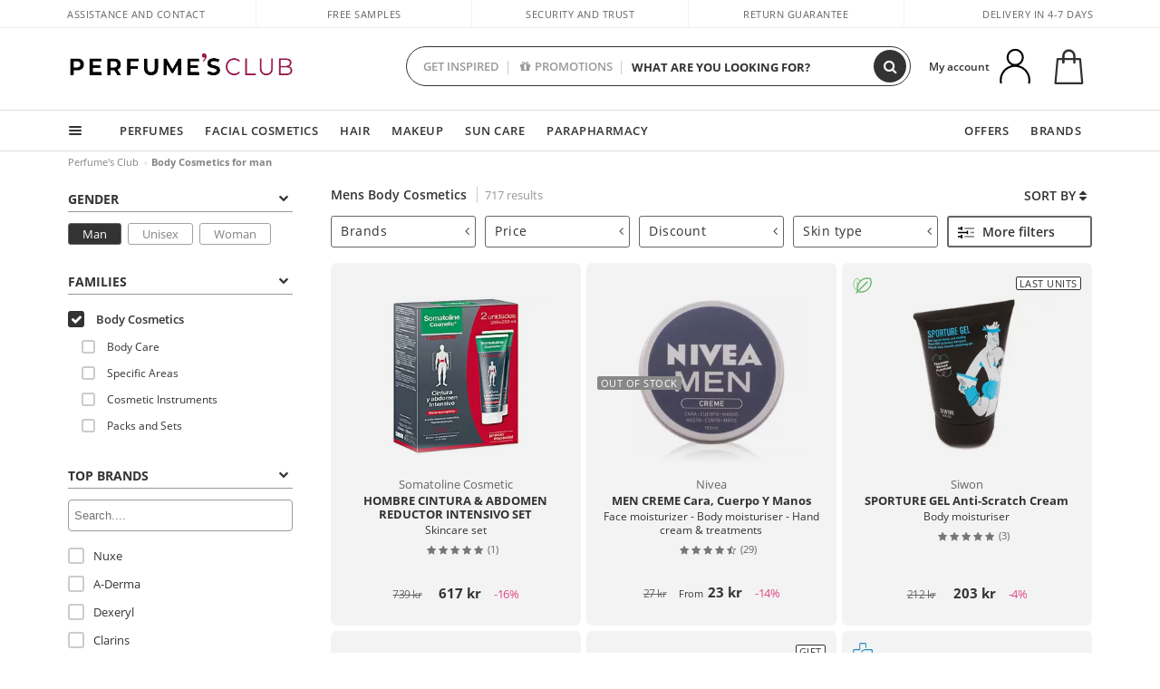

--- FILE ---
content_type: text/html; charset=utf-8
request_url: https://www.perfumesclub.se/en/body-cosmetics/man/fs/
body_size: 115174
content:

<!DOCTYPE html>
<html lang="en">
<head prefix="og:http://ogp.me/ns#">
    <meta charset="utf-8" />
    <meta property="og:type" content="website" />
        <meta name="viewport" content="width=device-width, initial-scale=1.0" />
    <title>Mens Body Cosmetics | Perfumes Club</title><meta property="og:title" content="Mens Body Cosmetics | Perfumes Club" /><meta name="SeoId" content="GestorSEOV2-256771898" /><meta name="description" content="Selection of cosmetics and body care for men: the best products, lotions, and creams for male body care, at discount prices!" /><meta property="og:description" content="Selection of cosmetics and body care for men: the best products, lotions, and creams for male body care, at discount prices!" /><meta property='og:image' content='https://c.perfumesclub.com/social_se/facebook/logo-fcbk-se.png' /><meta property="og:url" content="https://www.perfumesclub.se" /><meta property='fb:app_id' content='224921765460248' />
    <script type="text/javascript">
        var variables = {
            CookieEstado: 'estadoV2',
            Mercado: 'se',
            Locale: 'sv-SE',
            Idioma: 'en',
            Dominio: '.perfumesclub.se',
            Subdominio: '',
            Moneda: 'SEK',
            Loggeado: 'False' === 'True',
            EsMovil: 'False' === 'True',
            EsAppWeb: 'False' === 'True',
            EsAndroid: 'False' === 'True',
            EsIOS: 'False' === 'True',
            AppWebVersion: 0,
            AsistenciaTelefonicaActiva: false,
            RecaptchaKey: '6LediUYUAAAAAJhEj4bM1DlRg8LbmxPA73qh1Q7L',
            EsBot: 'True' === 'True',
            EsTest: 'False' === 'True',
            FacebookPixelId: '817689695009275',
            TipoPagina: '',
            Ahora: '1769615797422.37',
            MarcaId: '',
            Oct8ne: {
                ChatMarcaActivo: '' === 'true',
                ChatBotActivo: '' === 'true' || 'False' === 'True',
                LicenseLoreal: 'C91AA3A80A14D4A267514EE0C2A93AA7',
                LicenseSisley: 'F45519789982EC297ADF9C072272B550',
                LicenseGuerlain: 'DDA930EF9BC2DDB9E1151BF22AA8E9CF',
                LicenseChatBot: '80C09DCB5493E8647F70AD341E62FF8A',
                BaseUrl: '',
                Locale: '',
                ClienteOct8ne:  {
                    Id: '0',
                    MercadoId: '',
                    IdiomaId: '',
                    FechaAlta: '',
                    RecibirInfoTerceros: 'No',
                    FidNivel: '',
                    NombreCompleto: '',
                    Email: '',
                    FidMonedas: '',
                    FidPuntos: ''
                }
            },
            SwiperScriptCargado: false,
            CriteoActivo: 'False',
            EsInvitado: 'False' === 'True',
        };
        var dataLayer = [{'template':'Otras','device':'Desktop','userLogged':'0','RMKPagetype':'other','totalParaPixeles':0.0,'googleAdsConversionValue':0.0,'httpStatus':200,'infoLoreal':{'contieneLoreal':false},'pc_mercado':'se','pc_sessionStatus':'0','pc_statusUsr':'0','pc_retargetingProvider':'','PermiteCookiesAnaliticas':false,'PermiteCookiesMarketing':false,'GamaInactiva':false,'platform':'web','contentGroup1':'corporal hombre  | resultados','contentGroup3':'corporal','contentGroup4':'catálogo general'}, []];
        
        var impressions = {};
        
        var trackingMgrQueue = (function () {
            var arr = []; var pushEvent = null;
            arr.push = function () { Array.prototype.push.apply(this, arguments); if (pushEvent != null) pushEvent(); };
            arr.pushEvent = function (f) { pushEvent = f; };
            return arr;
        })();
        
    </script>

            <link rel="stylesheet" type="text/css" href="/Content/cssbundle-v2se?v=Hp8kzyT6DZ3SlilgR4iDHAF99qqtl6AtEEUOWQCyIUM1" />
        <script src="/bundles/scripts/?v=NzBPGFzYhYylkj3eCA0F688789zZKpH88YOgf7Vfg9E1"></script>

    <link rel="preconnect" href="https://c.perfumesclub.com" crossorigin>
    <link rel="dns-prefetch" href="https://fonts.gstatic.com">
    <link rel="dns-prefetch" href="https://i1.perfumesclub.com">
    <link rel="preload" href="/Content/Fonts/fontawesome-webfont.woff2" as="font" type="font/woff2" crossorigin>
    <link rel="icon" type="image/png" href="https://c.perfumesclub.com/images_web/favicon.png" />
    <link rel="icon" type="image/gif" href="https://c.perfumesclub.com/images_web/favicon.gif" />
    <link rel="icon" type="image/vnd.microsoft.icon" href="https://c.perfumesclub.com/images_web/favicon.ico" />
    <link rel="apple-touch-icon" sizes="120x120" href="https://c.perfumesclub.com/images_web/apple-touch-icon-120x120.png">
    <link rel="apple-touch-icon" sizes="152x152" href="https://c.perfumesclub.com/images_web/apple-touch-icon-152x152.png">
    <link rel="apple-touch-icon" sizes="167x167" href="https://c.perfumesclub.com/images_web/apple-touch-icon-167x167.png">
    <link rel="apple-touch-icon" sizes="180x180" href="https://c.perfumesclub.com/images_web/apple-touch-icon-180x180.png">
    <link rel="apple-touch-icon" href="https://c.perfumesclub.com/images_web/apple-touch-icon.png">

    
<link rel='alternate' hreflang='de-at' href="https://www.perfumesclub.at/de/korperkosmetik/herren/fs/" /><link rel='alternate' hreflang='en-au' href="https://au.perfumesclub.com/en/body-cosmetics/man/fs/" /><link rel='alternate' hreflang='fr-be' href="https://www.perfumesclub.be/fr/cosmetique-corps/homme/fs/" /><link rel='alternate' hreflang='en-ca' href="https://ca.perfumesclub.com/en/body-cosmetics/man/fs/" /><link rel='alternate' hreflang='de-ch' href="https://www.perfumesclub.ch/de/korperkosmetik/herren/fs/" /><link rel='alternate' hreflang='de-de' href="https://www.parfumsclub.de/de/korperkosmetik/herren/fs/" /><link rel='alternate' hreflang='de' href="https://www.parfumsclub.de/de/korperkosmetik/herren/fs/" /><link rel='alternate' hreflang='es-es' href="https://www.perfumesclub.com/es/cosmetica-corporal/hombre/fs/" /><link rel='alternate' hreflang='es' href="https://www.perfumesclub.com/es/cosmetica-corporal/hombre/fs/" /><link rel='alternate' hreflang='fr-fr' href="https://www.perfumesclub.fr/fr/cosmetique-corps/homme/fs/" /><link rel='alternate' hreflang='fr' href="https://www.perfumesclub.fr/fr/cosmetique-corps/homme/fs/" /><link rel='alternate' hreflang='it' href="https://www.perfumesclub.it/it/cosmetici-per-corpo/uomo/fs/" /><link rel='alternate' hreflang='ja' href="https://www.perfumesclub.jp/ja/body-cosmetics/man/fs/" /><link rel='alternate' hreflang='lt' href="https://www.perfumesclub.lt/lt/kuno-kosmetika/cilveks/fs/" /><link rel='alternate' hreflang='lv' href="https://www.perfumesclub.lv/lv/kermena-kosmetika/cilveks/fs/" /><link rel='alternate' hreflang='es-mx' href="https://www.perfumesclub.com.mx/es/cosmetica-corporal/hombre/fs/" /><link rel='alternate' hreflang='nl' href="https://www.perfumesclub.nl/nl/lichaamskosmetiek/man/fs/" /><link rel='alternate' hreflang='en-no' href="https://www.perfumesclub.no/en/body-cosmetics/man/fs/" /><link rel='alternate' hreflang='en-nz' href="https://www.perfumesclub.co.nz/en/body-cosmetics/man/fs/" /><link rel='alternate' hreflang='pl' href="https://www.perfumesclub.pl/pl/kosmetyki-organiczne/mezczyzna/fs/" /><link rel='alternate' hreflang='pt' href="https://www.perfumesclub.pt/pt/cosmeticos-corporais/homem/fs/" /><link rel='alternate' hreflang='en-se' href="https://www.perfumesclub.se/en/body-cosmetics/man/fs/" /><link rel='alternate' hreflang='sl' href="https://www.perfumesclub.si/sl/kozmetika-za-telo/clovek/fs/" /><link rel='alternate' hreflang='sk' href="https://www.perfumesclub.sk/sk/telova-kozmetika/clovek/fs/" /><link rel='alternate' hreflang='en-gb' href="https://www.perfumesclub.co.uk/en/body-cosmetics/man/fs/" /><link rel='alternate' hreflang='en' href="https://www.perfumesclub.co.uk/en/body-cosmetics/man/fs/" /><link rel='alternate' hreflang='en-us' href="https://www.perfumesclub.us/en/body-cosmetics/man/fs/" />    
    
<link rel ="canonical" href="https://www.perfumesclub.se/en/body-cosmetics/man/fs/" />
<meta name="condicionRobotsCanonical" content="GestorCanonicals - ReglaId: 623329291">
    <style type="text/css">
        a#btnToggleDescripcionExtendidaMovil {
            color: #df4987
        }

        @media only screen and (min-width: 1590px) {
            .container.latBanner {
                max-width: calc(100% + 30px);
                margin-left: -15px;
                margin-right: -15px
            }
        }

        @media only screen and (max-width: 767px) {
            #toTop {
                right: 4px;
            }
        }
    </style>

    <script type="text/javascript">
    $(document).ready(function () {
        $('[data-filter-value="Kérastase"]').hide();
    });
</script>

<style>
		body.es .productList .newToolTip.Ofertas, body.es #listPrices .help.nwhelp.nTextIcons.Ofertas, body.es .iconosN2022 .help.nwhelp.lastDesign.nTextIcons.Ofertas {background-color: transparent !important; border-color:transparent !important; color:transparent !important; text-indent: -9999px; background-image:url(https://c.perfumesclub.com/2026/tooltip/icon-10dto-sv.svg); background-repeat: no-repeat; background-size: 100% auto; background-position: center center; width:40px !important; height: 40px !important; top:60px !important}
		body.es #listPrices .help.nwhelp.nTextIcons.Ofertas {top:0 !important}
		body.es .iconosN2022 .help.nwhelp.lastDesign.nTextIcons.Ofertas {top:0px !important}
		body.es .iconosN2022 .help.nwhelp.lastDesign.nTextIcons.Ofertas:before {display:none !important}
	@media only screen and (min-width: 768px) {
		body.es #listPrices .help.nwhelp.nTextIcons.Ofertas {height: 20px !important; background-image:none !important}
		body.es #listPrices .help.nwhelp.nTextIcons.Ofertas:after {display: block; content: ''; position: absolute; top:-11px; left:0; width:40px; height: 40px; background-image:url(https://c.perfumesclub.com/2026/tooltip/icon-10dto-sv.svg); background-repeat: no-repeat; background-size: 100% auto; background-position: center center;}
	}
	@media only screen and (max-width: 767px) {
		body.es .productList .newToolTip.Ofertas {left:auto !important; right:0 !important; top:20.5% !important; transform: none !important}
		body.es .iconosN2022 .help.nwhelp.lastDesign.nTextIcons.Ofertas {position: absolute; top:50px !important; left:0 !important; right:0 !important}
		body.es .iconosN2022 .help.nwhelp.lastDesign.nTextIcons.Ofertas:after {display:none !important}
	}
</style>

<style>
		body.fr .productList .newToolTip.Ofertas, body.fr #listPrices .help.nwhelp.nTextIcons.Ofertas, body.fr .iconosN2022 .help.nwhelp.lastDesign.nTextIcons.Ofertas {background-color: transparent !important; border-color:transparent !important; color:transparent !important; text-indent: -9999px; background-image:url(https://c.perfumesclub.com/2026/tooltip/icon-10dto-sv.svg); background-repeat: no-repeat; background-size: 100% auto; background-position: center center; width:40px !important; height: 40px !important; top:60px !important}
		body.fr #listPrices .help.nwhelp.nTextIcons.Ofertas {top:0 !important}
		body.fr .iconosN2022 .help.nwhelp.lastDesign.nTextIcons.Ofertas {top:0px !important}
		body.fr .iconosN2022 .help.nwhelp.lastDesign.nTextIcons.Ofertas:before {display:none !important}
	@media only screen and (min-width: 768px) {
		body.fr #listPrices .help.nwhelp.nTextIcons.Ofertas {height: 20px !important; background-image:none !important}
		body.fr #listPrices .help.nwhelp.nTextIcons.Ofertas:after {display: block; content: ''; position: absolute; top:-11px; left:0; width:40px; height: 40px; background-image:url(https://c.perfumesclub.com/2026/tooltip/icon-10dto-sv.svg); background-repeat: no-repeat; background-size: 100% auto; background-position: center center;}
	}
	@media only screen and (max-width: 767px) {
		body.fr .productList .newToolTip.Ofertas {left:auto !important; right:0 !important; top:20.5% !important; transform: none !important}
		body.fr .iconosN2022 .help.nwhelp.lastDesign.nTextIcons.Ofertas {position: absolute; top:50px !important; left:0 !important; right:0 !important}
		body.fr .iconosN2022 .help.nwhelp.lastDesign.nTextIcons.Ofertas:after {display:none !important}
	}
</style>

<style>
		body.be .productList .newToolTip.Ofertas, body.be #listPrices .help.nwhelp.nTextIcons.Ofertas, body.be .iconosN2022 .help.nwhelp.lastDesign.nTextIcons.Ofertas {background-color: transparent !important; border-color:transparent !important; color:transparent !important; text-indent: -9999px; background-image:url(https://c.perfumesclub.com/2026/tooltip/icon-10dto-sv.svg); background-repeat: no-repeat; background-size: 100% auto; background-position: center center; width:40px !important; height: 40px !important; top:60px !important}
		body.be #listPrices .help.nwhelp.nTextIcons.Ofertas {top:0 !important}
		body.be .iconosN2022 .help.nwhelp.lastDesign.nTextIcons.Ofertas {top:0px !important}
		body.be .iconosN2022 .help.nwhelp.lastDesign.nTextIcons.Ofertas:before {display:none !important}
	@media only screen and (min-width: 768px) {
		body.be #listPrices .help.nwhelp.nTextIcons.Ofertas {height: 20px !important; background-image:none !important}
		body.be #listPrices .help.nwhelp.nTextIcons.Ofertas:after {display: block; content: ''; position: absolute; top:-11px; left:0; width:40px; height: 40px; background-image:url(https://c.perfumesclub.com/2026/tooltip/icon-10dto-sv.svg); background-repeat: no-repeat; background-size: 100% auto; background-position: center center;}
	}
	@media only screen and (max-width: 767px) {
		body.be .productList .newToolTip.Ofertas {left:auto !important; right:0 !important; top:20.5% !important; transform: none !important}
		body.be .iconosN2022 .help.nwhelp.lastDesign.nTextIcons.Ofertas {position: absolute; top:50px !important; left:0 !important; right:0 !important}
		body.be .iconosN2022 .help.nwhelp.lastDesign.nTextIcons.Ofertas:after {display:none !important}
	}
</style>

<style>
		body.pt .productList .newToolTip.Ofertas, body.pt #listPrices .help.nwhelp.nTextIcons.Ofertas, body.pt .iconosN2022 .help.nwhelp.lastDesign.nTextIcons.Ofertas {background-color: transparent !important; border-color:transparent !important; color:transparent !important; text-indent: -9999px; background-image:url(https://c.perfumesclub.com/2026/tooltip/icon-10dto-sv.svg); background-repeat: no-repeat; background-size: 100% auto; background-position: center center; width:40px !important; height: 40px !important; top:60px !important}
		body.pt #listPrices .help.nwhelp.nTextIcons.Ofertas {top:0 !important}
		body.pt .iconosN2022 .help.nwhelp.lastDesign.nTextIcons.Ofertas {top:0px !important}
		body.pt .iconosN2022 .help.nwhelp.lastDesign.nTextIcons.Ofertas:before {display:none !important}
	@media only screen and (min-width: 768px) {
		body.pt #listPrices .help.nwhelp.nTextIcons.Ofertas {height: 20px !important; background-image:none !important}
		body.pt #listPrices .help.nwhelp.nTextIcons.Ofertas:after {display: block; content: ''; position: absolute; top:-11px; left:0; width:40px; height: 40px; background-image:url(https://c.perfumesclub.com/2026/tooltip/icon-10dto-sv.svg); background-repeat: no-repeat; background-size: 100% auto; background-position: center center;}
	}
	@media only screen and (max-width: 767px) {
		body.pt .productList .newToolTip.Ofertas {left:auto !important; right:0 !important; top:20.5% !important; transform: none !important}
		body.pt .iconosN2022 .help.nwhelp.lastDesign.nTextIcons.Ofertas {position: absolute; top:50px !important; left:0 !important; right:0 !important}
		body.pt .iconosN2022 .help.nwhelp.lastDesign.nTextIcons.Ofertas:after {display:none !important}
	}
</style>

<style>
		body.de .productList .newToolTip.Ofertas, body.de #listPrices .help.nwhelp.nTextIcons.Ofertas, body.de .iconosN2022 .help.nwhelp.lastDesign.nTextIcons.Ofertas {background-color: transparent !important; border-color:transparent !important; color:transparent !important; text-indent: -9999px; background-image:url(https://c.perfumesclub.com/2026/tooltip/icon-10dto-sv.svg); background-repeat: no-repeat; background-size: 100% auto; background-position: center center; width:40px !important; height: 40px !important; top:60px !important}
		body.de #listPrices .help.nwhelp.nTextIcons.Ofertas {top:0 !important}
		body.de .iconosN2022 .help.nwhelp.lastDesign.nTextIcons.Ofertas {top:0px !important}
		body.de .iconosN2022 .help.nwhelp.lastDesign.nTextIcons.Ofertas:before {display:none !important}
	@media only screen and (min-width: 768px) {
		body.de #listPrices .help.nwhelp.nTextIcons.Ofertas {height: 20px !important; background-image:none !important}
		body.de #listPrices .help.nwhelp.nTextIcons.Ofertas:after {display: block; content: ''; position: absolute; top:-11px; left:0; width:40px; height: 40px; background-image:url(https://c.perfumesclub.com/2026/tooltip/icon-10dto-sv.svg); background-repeat: no-repeat; background-size: 100% auto; background-position: center center;}
	}
	@media only screen and (max-width: 767px) {
		body.de .productList .newToolTip.Ofertas {left:auto !important; right:0 !important; top:20.5% !important; transform: none !important}
		body.de .iconosN2022 .help.nwhelp.lastDesign.nTextIcons.Ofertas {position: absolute; top:50px !important; left:0 !important; right:0 !important}
		body.de .iconosN2022 .help.nwhelp.lastDesign.nTextIcons.Ofertas:after {display:none !important}
	}
</style>

<style>
		body.at .productList .newToolTip.Ofertas, body.at #listPrices .help.nwhelp.nTextIcons.Ofertas, body.at .iconosN2022 .help.nwhelp.lastDesign.nTextIcons.Ofertas {background-color: transparent !important; border-color:transparent !important; color:transparent !important; text-indent: -9999px; background-image:url(https://c.perfumesclub.com/2026/tooltip/icon-10dto-sv.svg); background-repeat: no-repeat; background-size: 100% auto; background-position: center center; width:40px !important; height: 40px !important; top:60px !important}
		body.at #listPrices .help.nwhelp.nTextIcons.Ofertas {top:0 !important}
		body.at .iconosN2022 .help.nwhelp.lastDesign.nTextIcons.Ofertas {top:0px !important}
		body.at .iconosN2022 .help.nwhelp.lastDesign.nTextIcons.Ofertas:before {display:none !important}
	@media only screen and (min-width: 768px) {
		body.at #listPrices .help.nwhelp.nTextIcons.Ofertas {height: 20px !important; background-image:none !important}
		body.at #listPrices .help.nwhelp.nTextIcons.Ofertas:after {display: block; content: ''; position: absolute; top:-11px; left:0; width:40px; height: 40px; background-image:url(https://c.perfumesclub.com/2026/tooltip/icon-10dto-sv.svg); background-repeat: no-repeat; background-size: 100% auto; background-position: center center;}
	}
	@media only screen and (max-width: 767px) {
		body.at .productList .newToolTip.Ofertas {left:auto !important; right:0 !important; top:20.5% !important; transform: none !important}
		body.at .iconosN2022 .help.nwhelp.lastDesign.nTextIcons.Ofertas {position: absolute; top:50px !important; left:0 !important; right:0 !important}
		body.at .iconosN2022 .help.nwhelp.lastDesign.nTextIcons.Ofertas:after {display:none !important}
	}
</style>

<style>
		body.uk .productList .newToolTip.Ofertas, body.uk #listPrices .help.nwhelp.nTextIcons.Ofertas, body.uk .iconosN2022 .help.nwhelp.lastDesign.nTextIcons.Ofertas {background-color: transparent !important; border-color:transparent !important; color:transparent !important; text-indent: -9999px; background-image:url(https://c.perfumesclub.com/2026/tooltip/icon-10dto-sv.svg); background-repeat: no-repeat; background-size: 100% auto; background-position: center center; width:40px !important; height: 40px !important; top:60px !important}
		body.uk #listPrices .help.nwhelp.nTextIcons.Ofertas {top:0 !important}
		body.uk .iconosN2022 .help.nwhelp.lastDesign.nTextIcons.Ofertas {top:0px !important}
		body.uk .iconosN2022 .help.nwhelp.lastDesign.nTextIcons.Ofertas:before {display:none !important}
	@media only screen and (min-width: 768px) {
		body.uk #listPrices .help.nwhelp.nTextIcons.Ofertas {height: 20px !important; background-image:none !important}
		body.uk #listPrices .help.nwhelp.nTextIcons.Ofertas:after {display: block; content: ''; position: absolute; top:-11px; left:0; width:40px; height: 40px; background-image:url(https://c.perfumesclub.com/2026/tooltip/icon-10dto-sv.svg); background-repeat: no-repeat; background-size: 100% auto; background-position: center center;}
	}
	@media only screen and (max-width: 767px) {
		body.uk .productList .newToolTip.Ofertas {left:auto !important; right:0 !important; top:20.5% !important; transform: none !important}
		body.uk .iconosN2022 .help.nwhelp.lastDesign.nTextIcons.Ofertas {position: absolute; top:50px !important; left:0 !important; right:0 !important}
		body.uk .iconosN2022 .help.nwhelp.lastDesign.nTextIcons.Ofertas:after {display:none !important}
	}
</style>

<style>
		body.nl .productList .newToolTip.Ofertas, body.nl #listPrices .help.nwhelp.nTextIcons.Ofertas, body.nl .iconosN2022 .help.nwhelp.lastDesign.nTextIcons.Ofertas {background-color: transparent !important; border-color:transparent !important; color:transparent !important; text-indent: -9999px; background-image:url(https://c.perfumesclub.com/2026/tooltip/icon-10dto-sv.svg); background-repeat: no-repeat; background-size: 100% auto; background-position: center center; width:40px !important; height: 40px !important; top:60px !important}
		body.nl #listPrices .help.nwhelp.nTextIcons.Ofertas {top:0 !important}
		body.nl .iconosN2022 .help.nwhelp.lastDesign.nTextIcons.Ofertas {top:0px !important}
		body.nl .iconosN2022 .help.nwhelp.lastDesign.nTextIcons.Ofertas:before {display:none !important}
	@media only screen and (min-width: 768px) {
		body.nl #listPrices .help.nwhelp.nTextIcons.Ofertas {height: 20px !important; background-image:none !important}
		body.nl #listPrices .help.nwhelp.nTextIcons.Ofertas:after {display: block; content: ''; position: absolute; top:-11px; left:0; width:40px; height: 40px; background-image:url(https://c.perfumesclub.com/2026/tooltip/icon-10dto-sv.svg); background-repeat: no-repeat; background-size: 100% auto; background-position: center center;}
	}
	@media only screen and (max-width: 767px) {
		body.nl .productList .newToolTip.Ofertas {left:auto !important; right:0 !important; top:20.5% !important; transform: none !important}
		body.nl .iconosN2022 .help.nwhelp.lastDesign.nTextIcons.Ofertas {position: absolute; top:50px !important; left:0 !important; right:0 !important}
		body.nl .iconosN2022 .help.nwhelp.lastDesign.nTextIcons.Ofertas:after {display:none !important}
	}
</style>

<style>
		body.it .productList .newToolTip.Ofertas, body.it #listPrices .help.nwhelp.nTextIcons.Ofertas, body.it .iconosN2022 .help.nwhelp.lastDesign.nTextIcons.Ofertas {background-color: transparent !important; border-color:transparent !important; color:transparent !important; text-indent: -9999px; background-image:url(https://c.perfumesclub.com/2026/tooltip/icon-10dto-sv.svg); background-repeat: no-repeat; background-size: 100% auto; background-position: center center; width:40px !important; height: 40px !important; top:60px !important}
		body.it #listPrices .help.nwhelp.nTextIcons.Ofertas {top:0 !important}
		body.it .iconosN2022 .help.nwhelp.lastDesign.nTextIcons.Ofertas {top:0px !important}
		body.it .iconosN2022 .help.nwhelp.lastDesign.nTextIcons.Ofertas:before {display:none !important}
	@media only screen and (min-width: 768px) {
		body.it #listPrices .help.nwhelp.nTextIcons.Ofertas {height: 20px !important; background-image:none !important}
		body.it #listPrices .help.nwhelp.nTextIcons.Ofertas:after {display: block; content: ''; position: absolute; top:-11px; left:0; width:40px; height: 40px; background-image:url(https://c.perfumesclub.com/2026/tooltip/icon-10dto-sv.svg); background-repeat: no-repeat; background-size: 100% auto; background-position: center center;}
	}
	@media only screen and (max-width: 767px) {
		body.it .productList .newToolTip.Ofertas {left:auto !important; right:0 !important; top:20.5% !important; transform: none !important}
		body.it .iconosN2022 .help.nwhelp.lastDesign.nTextIcons.Ofertas {position: absolute; top:50px !important; left:0 !important; right:0 !important}
		body.it .iconosN2022 .help.nwhelp.lastDesign.nTextIcons.Ofertas:after {display:none !important}
	}
</style>




<style>



/*En Perfil.css*/
@media only screen and (min-width: 768px) {
	#cuentaContainer .productList.gamas a.newStyle {z-index:5; mix-blend-mode: multiply; padding: 0 12px}
	#listadoArticulos.hacte .productList.gamas {height: 350px !important}
	#listadoArticulos.hacte .productList.gamas:hover {-webkit-box-shadow: none;-moz-box-shadow: none;box-shadow: none;}
	#DinamicoPerfil .newOrderList {margin-bottom: 12px}
}


@media only screen and (max-width: 767px) {
.productListSimple.patrocinado::after {top:0 !important}
}
	
	

.container.mar-t-3x.bLBlock{display:none;} /*Ocultar Título mosaico pdps*/
.container-title-flowbox{display:none;} /*Comentar cuando haya mosaico de marca*/
#divPromotedBanners {padding-bottom:30px}
	
	@media only screen and (min-width: 1192px) and (max-width: 1399px) {
		.photo img.miniZoom {width:60px}
}
	
	
	body .productList .newToolTip.OfertaEspecial, body .help.nwhelp.nTextIcons.OfertaEspecial, body .productListSimple.pintadoRelacionados .help.OfertaEspecial, body .productListSimple .newToolTip.OfertaEspecial, body .iconosN2022 .help.nwhelp.lastDesign.nTextIcons.OfertaEspecial {border-color:#333 !important; background-color: #333 !important; color:#fff !important}
	

body.esApp .tooltip > .tooltip-inner a.ttAFidelizacion, body.esApp a.ttAFidelizacion, body.esApp .ttAFidelizacion {display:none !important; height:0; opacity:0}
	
body.us #RegistroFooter, body.us a.buyProduct, body.us .contPlusLess, body.us .contButtons, body.us #miniCarrito, body.us .packsNDbut, body.us .buyMini, body.us #buyScrollButton {display:none !important; opacity: 0 !important; height: 0 !important; width: 0 !important}

	
@media only screen and (min-width: 768px) {
    #FiltroForm .arrow-custom-l.swiper-button-prev:hover, #FiltroForm .arrow-custom-r.swiper-button-next:hover {
        background-color: #ffffff70;filter:none!important
    }
}
	
	@media only screen and (min-width: 992px) and (max-width: 1191px) {
		body.nl #divHeader .nav > .mainLink.dontMissThis {display: none !important}
	}

	
	
/*parche logo CH - borrar en subida de web*/
body.ch:not(.fixedSearch).darkBackground #logo{background-image: url(https://c.perfumesclub.com/nw/logo_perfumesclub_hal_2024.png);}	

	


/*Icono buscador tablet*/
@supports (-webkit-touch-callout: none) {
	@media only screen and (min-width: 768px) and (max-width: 1091px) {
		#searchForm button .fa {right: 8px}
		#searchForm.large button .fa {right: auto}
	}
}


body:not(.esApp).darkBackground #newSearch, body:not(.esApp).normalBackground #newSearch {display: none}

	
	/*Rebajas*/
	.maxX .nMOfertas.nMRebajas, body .mm-listview li.specialLMobile .linkBF2022.nMRebajas {background-color: transparent !important;}

	
	 body .maxX .nMOfertas.nMRebajas, body .mm-listview li.specialLMobile .linkBF2022.nMRebajas {
            font-weight: 800 !important;
            background: linear-gradient(
                120deg,
                #cef0c5, #fea2f1, #ff7547, #8aade6, #acddcb
            );
            background-size: 200% 100%;
            -webkit-background-clip: text;
            -webkit-text-fill-color: transparent;
            background-clip: text;
            animation: rainbow 8s linear infinite;
        }

        @keyframes rainbow {
            0% {background-position: 0% 50%;}
            100% {background-position: 200% 50%;}
        }
	@media only screen and (max-width: 767px) {
		body .mm-listview li.specialLMobile .linkBF2022.nMRebajas {letter-spacing: 0.5px}
	}
	

	
	@media only screen and (max-width: 1091px) {
		.maxX .nMOfertas.nMRebajas:after {display: none !important}
	}
	@media only screen and (max-width: 1399px) {
		body.de .maxX .nMOfertas.nMRebajas:after, body.at .maxX .nMOfertas.nMRebajas:after {display: none !important}
	}


	
body.familia2-94100 a:first-of-type.selectFamModi, body.familia2-94400 a:nth-of-type(3n-1).selectFamModi, body.familia2-94200 a:nth-of-type(3n).selectFamModi, body.familia2-94300 a:nth-of-type(4n).selectFamModi, a.selectFamModi.selected, a:hover.selectFamModi, .promoList a.filtrar.selected {opacity:1}


@media only screen and (min-width: 768px) and (max-width: 1191px) {

/*Eliminar con nuevo menú*/

	.position-static .mainLink.nav-right.specialMainLink {display:none !important}
}

body .productList .newToolTip.OfertaEspecial, body .help.nwhelp.nTextIcons.OfertaEspecial, body .productListSimple.pintadoRelacionados .help.OfertaEspecial, body .productListSimple .newToolTip.OfertaEspecial, body .iconosN2022 .help.nwhelp.lastDesign.nTextIcons.OfertaEspecial {border-color:#782450 !important; background-color:#782450 !important; color:#fff !important}

body .productList .newToolTip.Promo1, body .help.nwhelp.nTextIcons.Promo1, body .productListSimple.pintadoRelacionados .help.Promo1, body .productListSimple .newToolTip.Promo1, body .iconosN2022 .help.nwhelp.lastDesign.nTextIcons.Promo1{border-color:#782450 !important; background-color:#782450 !important; color:#fff !important}
	
body .productList .newToolTip.Promo2, body .help.nwhelp.nTextIcons.Promo2, body .productListSimple.pintadoRelacionados .help.Promo2, body .productListSimple .newToolTip.Promo2, body .iconosN2022 .help.nwhelp.lastDesign.nTextIcons.Promo2{border-color:#782450 !important; background-color:#782450 !important; color:#fff !important}
	
	
</style>


    

    
    <script type="text/javascript">
        function gtag() { dataLayer.push(arguments); }
        
        gtag('consent', 'default', {
            'ad_storage': 'denied',
            'ad_user_data': 'denied',
            'ad_personalization': 'denied',
            'analytics_storage': 'denied'
        });
        function GTMConsentUpdate(consentMarketing, consentAnalytics) {
            gtag('consent', 'update', {
                'ad_storage': consentMarketing,
                'ad_user_data': consentMarketing,
                'ad_personalization': consentMarketing,
                'analytics_storage': consentAnalytics
            });
        }

        var cookieMarketing = GetCookieMultiValue("PreferenciasCookies", "PermiteMarketing");
        var cookieAnalytics = GetCookieMultiValue("PreferenciasCookies", "PermiteAnaliticas");
        var permisoMarketing = ''; var permisoAnalytics = '';
        if (cookieMarketing !== "") {
            if (cookieMarketing === "true") permisoMarketing = "granted";
            else permisoMarketing = "denied";
        }
        if (cookieAnalytics !== "") {
            if (cookieAnalytics === "true") permisoAnalytics = "granted";
            else permisoAnalytics = "denied";
        }
        
        if (permisoMarketing != "" && permisoAnalytics != "")
            GTMConsentUpdate(permisoMarketing, permisoAnalytics);

        var consent = '';
        if (cookieAnalytics === "true") {
            consent = "stats";
        }
        if (cookieMarketing === "true") {
            if (consent != "") consent += ",marketing";
            else consent = "marketing";
        }
        dataLayer.push({
            'event': "cookie_consent",
            'info_consent': consent
        });

        //window.addEventListener("AsyncScriptCargado", function (event) {
        //    switch (event.detail.Nombre) {
        //        case "TuNombreDeScript": break;
        //        default: console.warn(`Script desconocido cargado: ${event.detail.Nombre}`); break;
        //    }
        //});
    </script>

    

</head>

<body class="se familia-93000">
    

        




<div id="divHeader" class="cbp-af-header">
    <div class="headerShrink">
        <div class="container font-11">
            <div class="row newTopLine">
                <div class="col-md">
                    
                    <a href="/en/supportcentre/" class="hack">
                        Assistance and Contact
                    </a>
                </div>
                

                

                <div class="col-md text-center"><span>Free samples</span></div>
                

                <div class="col-md text-center"><span>Security and trust</span></div>
                
                

                <div class="col-md text-center d-md-none d-lg-block">
                    <span><a href="/en/supportcentre/?p=200128460" class="hack ofuscado pad-0x">Return guarantee</a></span>
                </div>
                <div class="col-md text-right">
                    <span><em class="onlyUK">Delivery in 8-10 days</em><em class="onlyEU">Delivery in 5-9 days</em><em class="onlyUS d-none">Delivery in 6-15 days</em><em class="onlyCA d-none">Delivery in 7-10 days</em><em class="onlyAU d-none">Delivery in 9-11 days</em><em class="onlyNZ d-none">Delivery in 12-14 days</em><em class="onlyNO d-none">Delivery in 8-10 days</em><em class="onlySE">Delivery in 4-7 days</em></span>
                    
                    
                </div>
            </div>
        </div>
    </div>
    <div class="container back-white">
        <div class="row pad-t-05x pad-b-05x headerLogoContainer">
            <div class="col-md-4 col-lg-3" id="divLogo">
                <a id="logo" href="https://www.perfumesclub.se/">
                    <img src="https://c.perfumesclub.com/nw/logo_perfumesclub.png" alt="Beauty Products: Perfumes, Cosmetics, Hair Salon, Makeup, Sunglasses" width="297" height="73">
                    
                </a>
            </div>
            <div class="col-lg-2 hidden-md-down text-right">
                <div class="bannerTop">
                    

                    
                    

                    
                    
                    
                </div>
            </div>
            <div class="col-md-6 col-lg-4 col-xl-4 searchAndtel" id="newSearchES">

                
                
                <form id="searchForm">
                    <label for="buscar" class="sr-only">Search</label>
                    <input id="buscar" type="text" placeholder="WHAT ARE YOU LOOKING FOR?" name="buscar" value="" autocomplete="off">
                    <input id="origenBusqueda" name="Origen" type="hidden" value="default" />
                    
                    
                    <button id="buscarSubmit" type="submit" aria-label="Search"><i class="fa fa-search" aria-hidden="true"></i></button>
                </form>


                <div class="bSearchH" id="bSearchH"></div>
<div id="inspiracion" class="inspiracion"> <span onClick="location.href='/en/perfumesclub-services/'">GET INSPIRED</span>
  <div id="inspiracionOpen" class="inspiracionOpen" style="display:none">
    <div class="contentAll">
      <div class="contentAllInspPrin">
        <div class="row">
          <div class="col-3"> <a href="/en/gifts-for-her/e/" class="GTMEventGA" data-eventcat="buscador-inspirate" data-eventact="regalos-para-ella"> <img src="https://c.perfumesclub.com/nw/tarjetas/regalosparaella-222x260.jpg" alt="Gifts for HER" >
              Gifts for<br><strong>HER</strong></a></div>
          <div class="col-3"> <a href="/en/bargains/e/" class="GTMEventGA" data-eventcat="buscador-inspirate" data-eventact="outlet"> <img src="https://c.perfumesclub.com/nw/tarjetas/outlet-222x260-2025.jpg" alt="Outlet">
              Best prices<br><strong>OUTLET</strong></a></div>
          <div class="col-3"> <a href="/en/offers/e/" class="GTMEventGA" data-eventcat="buscador-inspirate" data-eventact="ofertas"> <img src="https://c.perfumesclub.com/nw/tarjetas/ofertas-222x260.jpg" alt="Special OFFERS">
              Special<br><strong>OFFERS</strong></a></div>
          <div class="col-3"> <a href="/en/gifts-for-him/e/" class="GTMEventGA" data-eventcat="buscador-inspirate" data-eventact="regalos-para-el"> <img src="https://c.perfumesclub.com/nw/tarjetas/tarjeta-regalosparael-222x260.jpg.jpg" alt="Gifts for HIM">
              Gifts for<br><strong>HIM</strong></a></div>
        </div>
      </div>
      <div class="contentAllInspSec">
        <div class="mar-b-1x font-w-600 op-06">And also...</div>
           <a href="/en/man/home/" class="GTMEventGA" data-eventcat="buscador-inspirate" data-eventact="hombre">All for men</a>
           <a href="/en/trip/home/" class="GTMEventGA" data-eventcat="buscador-inspirate" data-eventact="tallas-viaje">Travel sized</a>
           <a href="/en/k-beauty/home/" class="GTMEventGA" data-eventcat="buscador-inspirate" data-eventact="cosmetica-coreana">K-Beauty</a>
            <a href="/en/supplements/home/" class="GTMEventGA" data-eventcat="buscador-inspirate" data-eventact="vitaminas">Vitamins & Supplements</a>
              <a href="/en/moms-babies/home/" class="GTMEventGA" data-eventcat="buscador-inspirate" data-eventact="mamas">Moms and babies</a>
            <a href="/en/erotica/home/" class="GTMEventGA" data-eventcat="buscador-inspirate" data-eventact="erotica">Erotic Universe</a>
           <a href="/en/organic/t/" class="GTMEventGA" data-eventcat="buscador-inspirate" data-eventact="green-beauty">Green Beauty</a>
          <a href="/en/eyewear/f/" class="GTMEventGA" data-eventcat="buscador-inspirate" data-eventact="gafas-de-sol">Eyewear</a>
          <!--<a href="/en/sun-care/f/" class="GTMEventGA" data-eventcat="buscador-inspirate" data-eventact="solares">Sun Care</a>-->
          <a href="/en/promo9/e/" class="GTMEventGA" data-eventcat="buscador-inspirate" data-eventact="virales">Viral products</a>
          <a href="/en/vegan/t/" class="GTMEventGA" data-eventcat="buscador-inspirate" data-eventact="green-beauty-vegano">Vegan products</a>
          <a href="/en/gifts-for-her/e/" class="GTMEventGA" data-eventcat="buscador-inspirate" data-eventact="regalos-ella">Gifts for HER</a>
          <a href="/en/gifts-for-him/e/" class="GTMEventGA" data-eventcat="buscador-inspirate" data-eventact="regalos-el">Gifts for HIM</a>
        </div>
    </div>
  </div>
</div>
<div id="promosearch" class="promosearch">
		<span onClick="location.href='/en/offers_bargains_ofertaespecial/e/'"><i class="fa fa-gift" aria-hidden="true" style="margin-right: 5px"></i>PROMOTIONS</span>
		<div id="promosearchOpen" class="promosearchOpen" style="display:none">
			<div class="contentAll">
				<div class="contentAllInspPrin imgFullCircle">
					<div class="row">
						<div class="col-4">
							<a href="/en/packs/" class="GTMEventGA" data-eventcat="buscador-promociones" data-eventact="packs-descuento">
								<div style="background-color: #cdcfa7"><img src="https://c.perfumesclub.com/nw/promo-search-3.png" alt="Discount Packs" /></div>
								Discount<br /><strong>PACKS</strong>
							</a>
						</div>
						<div class="col-4">
							<a href="/en/gifts/" class="GTMEventGA" data-eventcat="buscador-promociones" data-eventact="regalos-por-compra">
								<div style="background-color: #a6d0cc"><img src="https://c.perfumesclub.com/nw/promo-search-4.png" alt="Gifts with purchases" /></div>
								Gifts with<br /><strong>PURCHASES</strong>
							</a>
						</div>
						<div class="col-4">
							<a href="/en/offers/e/" class="GTMEventGA" data-eventcat="buscador-promociones" data-eventact="promocion-semanal">
								<div style="background-color: #d0a6aa"><img src="https://c.perfumesclub.com/nw/promo-search-2.png" alt="Weekly promotion" /></div>
								Weekly<br /><strong>PROMOTION</strong>
							</a>
						</div>
					</div>
				</div>
			</div>
		</div>
	</div>
<script type="text/javascript">
	var inspiracionOpenTimeout, promosearchOpenTimeout;
	$("#inspiracion").hover(
		function () {
			setTimeout(function () { $('#newSearchES').addClass('deactive'); }, 100);
			inspiracionOpenTimeout = setTimeout(function () { $('#inspiracionOpen').fadeIn(); }, 100);
			$('.cortina').addClass('mostrar');
			$("#promosearchOpen").hide();
		},
		function () {
			clearTimeout(inspiracionOpenTimeout);
			$("#inspiracionOpen").hide();
			setTimeout(function () { $('#newSearchES').removeClass('deactive'); }, 100);
			$('.cortina').removeClass('mostrar');
		}
	);
	$("#promosearch").hover(
		function () {
			setTimeout(function () { $('#newSearchES').addClass('deactive'); }, 100);
			promosearchOpenTimeout = setTimeout(function () { $('#promosearchOpen').fadeIn(); }, 100);
			$('.cortina').addClass('mostrar');
			$("#inspiracionOpen").hide();
		},
		function () {
			clearTimeout(promosearchOpenTimeout);
			$("#promosearchOpen").hide();
			setTimeout(function () { $('#newSearchES').removeClass('deactive'); }, 100);
			$('.cortina').removeClass('mostrar');
		}
	);
	$("#searchForm input").hover(
		function () {
			setTimeout(function () { $('#newSearchES').addClass('deactive'); }, 100);
			$('.cortina').addClass('mostrar');
			$("#inspiracionOpen").hide();
			$("#promosearchOpen").hide();
		},
		function () {
			setTimeout(function () { $('#newSearchES').removeClass('deactive'); }, 100);
			$('.cortina').removeClass('mostrar');
		}
	);
</script>
                


            </div>
            <div class="col-md-2 col-lg-3 col-xl-3 mar-t-05x nSB">

                
                <div id="dropdownEffect"></div>

                
                <div id="miniCarrito">
                    <div id="basketTop" class="text-center">
                        <a data-href="/en/shoppingcart/review/" class="ofuscado">
                            <img src="https://c.perfumesclub.com/nw/menudrop/basket-.svg" class="s-bag newBasket" width="40" height="48" alt="My cart">
                        </a>
                        
                    </div>
                </div>

                
                <div id="personalInfo">
                    <div class="topProfile">
                            <span class="myAccount">My account</span>
                        <a href="/en/account/perfilinicio/?destino=menuLCuenta">
                            <img id="topProfileFoto" src="https://c.perfumesclub.com/nw/menudrop/face-.svg" loading="lazy" width="44" height="44" alt="perfil-profile" />
                        <div class="loginRec" id="loginRec">
                            Login / Registration
                            <div class="triangleDD"></div>
                        </div>
                        </a>
                    </div>
                    <div id="infoOpen" style="display:none">
                        <div class="triangleDD"></div>
                        <div id="infoOpenContainer">
                            <div id="infoLogin" class="row">
                                <div class="col-3 align-self-center"><img src="https://c.perfumesclub.com/nw/menudrop/face-.svg" loading="lazy" alt="perfil-profile" /></div>
                                <div class="col-9 align-self-center">
                                    <div class="line-h-1-25 d-inline-block toMove1">
                                        <div class="font-w-600 text-uppercase font-13">Hi</div>
                                        <div class="font-12 op-06 pad-R-6">Enter and discover a world of beauty</div>
                                    </div>
                                </div>
                            </div>
                            <div id="infoLoginButtons">
                                <a id="btnLogin" href="/en/account/login/" class="GTMMenuDesplegable">Log in</a>
                                <a id="btnRegistrarse" href="/en/account/login/?reg=1" class="GTMMenuDesplegable">Register</a>
                            </div>
                            <a href="/en/account/perfilinicio/?destino=menuLCuenta" class="GTMMenuDesplegable">
                                <div id="infoLogged" style="display:none" class="row">
                                    <div class="col-3 align-self-center"><img id="infoFoto" src="https://c.perfumesclub.com/nw/menudrop/face-.svg" loading="lazy" alt="perfil-profile" /></div>
                                    <div class="col-9 align-self-center">
                                        <div class="line-h-1-25 d-inline-block toMove1">
                                            <div class="font-w-600 text-uppercase font-13 pad-R-6">Hi, <span id="infoNombre"></span></div>
                                        </div>
                                    </div>
                                </div>
                            </a>
                            <div id="infoMainB">
                                <a href="/en/account/perfilinicio/?destino=menuLPedidos" class="GTMMenuDesplegable">
                                    <img src="https://c.perfumesclub.com/nw/menudrop/pedidos.svg" loading="lazy" alt="My orders" />
                                    <div class="line-h-1-25">
                                        <div class="font-w-600 text-uppercase font-13 GTMMenuDesplegableText">My orders</div>
                                        <div class="font-12 op-075">All your orders for inquiries</div>
                                    </div>
                                </a>
                                <a href="/en/account/perfilinicio/?destino=menuLCuenta" class="GTMMenuDesplegable">
                                    <img src="https://c.perfumesclub.com/nw/menudrop/cuenta.svg" loading="lazy" alt="My account" />
                                    <div class="line-h-1-25">
                                        <div class="font-w-600 text-uppercase font-13 GTMMenuDesplegableText">My account</div>
                                        <div class="font-12 op-075">Personal data, addresses, payments</div>
                                    </div>
                                </a>

                                <a href="/en/account/perfilinicio/?destino=menuLRepetirCompra" class="GTMMenuDesplegable">
                                    <img src="https://c.perfumesclub.com/nw/menudrop/loquiero.svg" loading="lazy" alt="I want it again" />
                                    <div class="line-h-1-25">
                                        <div class="font-w-600 text-uppercase font-13 GTMMenuDesplegableText">I want it again</div>
                                        <div class="font-12 op-075">Buy again with 1 click</div>
                                    </div>
                                </a>
                                    <a href="/en/account/perfilinicio/?destino=menuLFav" class="GTMMenuDesplegable">
                                        <img src="https://c.perfumesclub.com/nw/menudrop/wishlist.svg" loading="lazy" alt="My wishlists" />
                                        <div class="line-h-1-25">
                                            <div class="font-w-600 text-uppercase font-13 GTMMenuDesplegableText">My wishlists</div>
                                            <div class="font-12 op-075">All your wishlists</div>
                                        </div>
                                    </a>
                                <a href="/en/account/perfilinicio/?destino=menuLBonos" class="GTMMenuDesplegable bonosToHide">
                                    <img src="https://c.perfumesclub.com/nw/menudrop/bonos-.svg" loading="lazy" alt="Discount vouchers" />
                                    <div class="line-h-1-25">
                                        <div class="font-w-600 text-uppercase font-13 GTMMenuDesplegableText">Discount vouchers</div>
                                        <div class="font-12 op-075">Your discount vouchers available</div>
                                    </div>
                                </a>
                            </div>
                            <div id="infosecB">
                                <a id="perfilBellezaLink" href="/en/account/perfilinicio/?destino=btnPerfilBelleza" class="GTMMenuDesplegable">
                                    <img src="https://c.perfumesclub.com/nw/menudrop/perfil.svg" loading="lazy" alt="Beauty Profile" />
                                    <div class="line-h-1-25">
                                        <div class="font-w-600 text-uppercase font-13 GTMMenuDesplegableText">Beauty Profile</div>
                                        <div class="font-12 op-075">Customize preferences and needs</div>
                                    </div>
                                    <div class="completeProfile" data-toggle="tooltip" data-placement="top" title="Complete your beauty profile!"><i class="fa fa-info" aria-hidden="true"></i></div>
                                </a>
                                
                                
                            </div>
                            <div class="infoDisconect" style="display:none">
                                <a href="/en/account/disconnect/" class="menDisconnet GTMMenuDesplegable">Logout <i class="fa fa-sign-out" aria-hidden="true"></i></a>
                            </div>
                        </div>
                    </div>
                </div>
                

                
                

                

            </div>
        </div>
    </div>

    <div class="container-fluid">
        <div class="row flex-column-reverse">
            
            <div class="new-menu-level-1 col-12">
                <div class="container position-static">
                    <div class="row position-static">
                        <div class="nav col-12 ">
                            <div class="mainLink comprar">
                                
                                <div class="cortina"></div>
                                <nav class="navbar navbar-expand-md pad-0x">
                                    <div class="navbar-collapse" id="newMenu">
                                        <div class="navbar-nav">
                                            <div class="nav-item dropdown">
                                                <a class="nav-link dropdown-toggle" id="navbarDropdownMenuLink" data-toggle="dropdown" aria-haspopup="true" aria-expanded="false"><div class="hambur"></div></a>
                                                <ul class="dropdown-menu linkList level1 row" aria-labelledby="navbarDropdownMenuLink">
                                                    
                                                            <li class="dropdown-submenu">

            <a  class="mLink mainLinkEffect GTMMainMenu dropdown-item dropdown-toggle con-h mob-font-w-700 m-open">Beauty</a>


<ul class="dropdown-menu linkList level2 columnas-1 ">
            <li>

            <a data-href="/en/perfume/f/"  class="mLink mainLinkEffect GTMMainMenu dropdown-item  ofuscado">Perfumes</a>

            </li>
            <li class="dropdown-submenu">

            <a data-href="/en/facial-cosmetics/f/"  class="mLink mainLinkEffect GTMMainMenu dropdown-item dropdown-toggle con-h  ofuscado">Facial Cosmetics</a>

                <ul class="dropdown-menu linkList level3 columnas-3  cat-92000">
                            <li>

            <a data-href="/en/facial-cosmetics/f/"  class="mLink mainLinkEffect GTMMainMenu dropdown-item font-w-700 ofuscado">View All: Facial Cosmetics</a>

                            </li>
                            <li>

            <a data-href="/en/facial-cosmetics_make-up-removers/f/"  class="mLink mainLinkEffect GTMMainMenu dropdown-item font-w-700 h-92100 ofuscado">Make-up Removers</a>

                            </li>
                            <li>

            <a href="/en/facial-cosmetics_make-up-removers_make-up-removers-eyes-and-lips/f/"  class="mLink mainLinkEffect GTMMainMenu dropdown-item h-92100">Eye and lip makeup removers</a>

                            </li>
                            <li>

            <a href="/en/facial-cosmetics_make-up-removers_make-up-removers-for-face/f/"  class="mLink mainLinkEffect GTMMainMenu dropdown-item h-92100">Face makeup removers</a>

                            </li>
                            <li>

            <a href="/en/facial-cosmetics_cleansers/f/"  class="mLink mainLinkEffect GTMMainMenu dropdown-item font-w-700 h-92200">Cleansers</a>

                            </li>
                            <li>

            <a href="/en/facial-cosmetics_cleansers_cleansing-milks/f/"  class="mLink mainLinkEffect GTMMainMenu dropdown-item h-92200">Cleansing milks</a>

                            </li>
                            <li>

            <a href="/en/facial-cosmetics_cleansers_discs/f/"  class="mLink mainLinkEffect GTMMainMenu dropdown-item h-92200">Discs</a>

                            </li>
                            <li>

            <a href="/en/facial-cosmetics_cleansers_gels-and-soaps/f/"  class="mLink mainLinkEffect GTMMainMenu dropdown-item h-92200">Gels and Soaps</a>

                            </li>
                            <li>

            <a href="/en/facial-cosmetics_cleansers_micellar-water/f/"  class="mLink mainLinkEffect GTMMainMenu dropdown-item h-92200">Micellar Water</a>

                            </li>
                            <li>

            <a href="/en/facial-cosmetics_cleansers_oils/f/"  class="mLink mainLinkEffect GTMMainMenu dropdown-item h-92200">Oils</a>

                            </li>
                            <li>

            <a data-href="/en/facial-cosmetics_cleansers_peelings/f/"  class="mLink mainLinkEffect GTMMainMenu dropdown-item h-92200 ofuscado">Peels</a>

                            </li>
                            <li>

            <a href="/en/facial-cosmetics_cleansers_recharge-92209/f/"  class="mLink mainLinkEffect GTMMainMenu dropdown-item h-92200">Recharge</a>

                            </li>
                            <li>

            <a href="/en/facial-cosmetics_cleansers_rechargeable-92210/f/"  class="mLink mainLinkEffect GTMMainMenu dropdown-item h-92200">Rechargeable</a>

                            </li>
                            <li>

            <a href="/en/facial-cosmetics_cleansers_sponges/f/"  class="mLink mainLinkEffect GTMMainMenu dropdown-item h-92200">Sponges</a>

                            </li>
                            <li>

            <a data-href="/en/facial-cosmetics_cleansers_tonics/f/"  class="mLink mainLinkEffect GTMMainMenu dropdown-item h-92200 ofuscado">Tonics</a>

                            </li>
                            <li>

            <a href="/en/facial-cosmetics_face-treatments/woman/fs/"  class="mLink mainLinkEffect GTMMainMenu dropdown-item font-w-700 h-92300">Facial Treatments</a>

                            </li>
                            <li>

            <a href="/en/facial-cosmetics_face-treatments_anti-acne-pores-and-blackheads/woman/fs/"  class="mLink mainLinkEffect GTMMainMenu dropdown-item h-92300">Anti-Acne, Pores and Blackheads</a>

                            </li>
                            <li>

            <a data-href="/en/facial-cosmetics_face-treatments_anti-aging-and-anti-wrinkle/woman/fs/"  class="mLink mainLinkEffect GTMMainMenu dropdown-item h-92300 ofuscado">Anti-aging and Anti-wrinkle</a>

                            </li>
                            <li>

            <a href="/en/facial-cosmetics_face-treatments_anti-blemishes/woman/fs/"  class="mLink mainLinkEffect GTMMainMenu dropdown-item h-92300">Anti-blemishes</a>

                            </li>
                            <li>

            <a href="/en/facial-cosmetics_face-treatments_anti-fatigue/woman/fs/"  class="mLink mainLinkEffect GTMMainMenu dropdown-item h-92300">Anti-Fatigue</a>

                            </li>
                            <li>

            <a href="/en/facial-cosmetics_face-treatments_antioxidants/f/"  class="mLink mainLinkEffect GTMMainMenu dropdown-item h-92300">Antioxidants</a>

                            </li>
                            <li>

            <a href="/en/facial-cosmetics_face-treatments_anti-redness/f/"  class="mLink mainLinkEffect GTMMainMenu dropdown-item h-92300">Anti-redness</a>

                            </li>
                            <li>

            <a href="/en/facial-cosmetics_face-treatments_bruma-facial/f/"  class="mLink mainLinkEffect GTMMainMenu dropdown-item h-92300">Facial mist</a>

                            </li>
                            <li>

            <a data-href="/en/facial-cosmetics_face-treatments_firming-and-lifting-effect/woman/fs/"  class="mLink mainLinkEffect GTMMainMenu dropdown-item h-92300 ofuscado">Firming and Lifting Effect</a>

                            </li>
                            <li>

            <a href="/en/facial-cosmetics_face-treatments_flash-effect-and-brighteners/woman/fs/"  class="mLink mainLinkEffect GTMMainMenu dropdown-item h-92300">Flash effect</a>

                            </li>
                            <li>

            <a href="/en/facial-cosmetics_face-treatments_hydrating-and-nourishing/woman/fs/"  class="mLink mainLinkEffect GTMMainMenu dropdown-item h-92300">Hydrating and Nourishing</a>

                            </li>
                            <li>

            <a data-href="/en/facial-cosmetics_face-treatments_masks/woman/fs/"  class="mLink mainLinkEffect GTMMainMenu dropdown-item h-92300 ofuscado">Masks</a>

                            </li>
                            <li>

            <a href="/en/facial-cosmetics_face-treatments_matifiers/woman/fs/"  class="mLink mainLinkEffect GTMMainMenu dropdown-item h-92300">Matifiers</a>

                            </li>
                            <li>

            <a href="/en/facial-cosmetics_face-treatments_recharge/woman/fs/"  class="mLink mainLinkEffect GTMMainMenu dropdown-item h-92300">Recharge</a>

                            </li>
                            <li>

            <a href="/en/facial-cosmetics_face-treatments_rechargeable-92313/woman/fs/"  class="mLink mainLinkEffect GTMMainMenu dropdown-item h-92300">Rechargeable</a>

                            </li>
                            <li>

            <a href="/en/facial-cosmetics_eye-treatment/woman/fs/"  class="mLink mainLinkEffect GTMMainMenu dropdown-item font-w-700 h-92400">Eye Treatment</a>

                            </li>
                            <li>

            <a href="/en/facial-cosmetics_eye-treatment_anti-ageing-and-firming/woman/fs/"  class="mLink mainLinkEffect GTMMainMenu dropdown-item h-92400">Anti-aging and Firming</a>

                            </li>
                            <li>

            <a href="/en/facial-cosmetics_eye-treatment_dark-circles/woman/fs/"  class="mLink mainLinkEffect GTMMainMenu dropdown-item h-92400">Bags and dark circles</a>

                            </li>
                            <li>

            <a href="/en/facial-cosmetics_eye-treatment_eyebrows-92406/f/"  class="mLink mainLinkEffect GTMMainMenu dropdown-item h-92400">Eyebrows</a>

                            </li>
                            <li>

            <a href="/en/facial-cosmetics_eye-treatment_eyelashes-and-brows/f/"  class="mLink mainLinkEffect GTMMainMenu dropdown-item h-92400">Eyelashes</a>

                            </li>
                            <li>

            <a href="/en/facial-cosmetics_eye-treatment_recharge-92404/f/"  class="mLink mainLinkEffect GTMMainMenu dropdown-item h-92400">Recharge</a>

                            </li>
                            <li>

            <a href="/en/facial-cosmetics_eye-treatment_rechargeable-92405/f/"  class="mLink mainLinkEffect GTMMainMenu dropdown-item h-92400">Rechargeable</a>

                            </li>
                            <li>

            <a href="/en/facial-cosmetics_lip-treatment/f/"  class="mLink mainLinkEffect GTMMainMenu dropdown-item font-w-700 h-92500">Lip Treatments</a>

                            </li>
                            <li>

            <a href="/en/facial-cosmetics_lip-treatment_contour/f/"  class="mLink mainLinkEffect GTMMainMenu dropdown-item h-92500">Contour</a>

                            </li>
                            <li>

            <a data-href="/en/facial-cosmetics_lip-treatment_lip-balms/f/"  class="mLink mainLinkEffect GTMMainMenu dropdown-item h-92500 ofuscado">Lip Balms</a>

                            </li>
                            <li>

            <a href="/en/facial-cosmetics_instrumental-cosmetic/f/"  class="mLink mainLinkEffect GTMMainMenu dropdown-item font-w-700 h-92600">Facial cleansing devices</a>

                            </li>
                            <li>

            <a href="/en/facial-cosmetics_instrumental-cosmetic_electric-facial-massagers/f/"  class="mLink mainLinkEffect GTMMainMenu dropdown-item h-92600">Electric facial massagers</a>

                            </li>
                            <li>

            <a href="/en/facial-cosmetics_instrumental-cosmetic_facial-cleansing-brush/f/"  class="mLink mainLinkEffect GTMMainMenu dropdown-item h-92600">Facial Cleansing Brush</a>

                            </li>
                            <li>

            <a href="/en/facial-cosmetics_instrumental-cosmetic_apparatology/f/"  class="mLink mainLinkEffect GTMMainMenu dropdown-item h-92600">Facial rollers and massagers</a>

                            </li>
                            <li>

            <a href="/en/facial-cosmetics_instrumental-cosmetic_gua-sha-and-roller/f/"  class="mLink mainLinkEffect GTMMainMenu dropdown-item h-92600">Gua Sha and Roller</a>

                            </li>
                            <li>

            <a href="/en/facial-cosmetics_shaving/f/"  class="mLink mainLinkEffect GTMMainMenu dropdown-item font-w-700 h-92800">Shaving</a>

                            </li>
                            <li>

            <a href="/en/facial-cosmetics_shaving_after-shave/f/"  class="mLink mainLinkEffect GTMMainMenu dropdown-item h-92800">After-shave</a>

                            </li>
                            <li>

            <a href="/en/facial-cosmetics_shaving_beard-care/f/"  class="mLink mainLinkEffect GTMMainMenu dropdown-item h-92800">Beard Care</a>

                            </li>
                            <li>

            <a href="/en/facial-cosmetics_shaving_electric-shavers/f/"  class="mLink mainLinkEffect GTMMainMenu dropdown-item h-92800">Electric shavers</a>

                            </li>
                            <li>

            <a href="/en/facial-cosmetics_shaving_gels-and-foams/f/"  class="mLink mainLinkEffect GTMMainMenu dropdown-item h-92800">Gels and Foams</a>

                            </li>
                            <li>

            <a href="/en/facial-cosmetics_shaving_pre-shave/f/"  class="mLink mainLinkEffect GTMMainMenu dropdown-item h-92800">Pre-Shave</a>

                            </li>
                            <li>

            <a href="/en/facial-cosmetics_shaving_razors/f/"  class="mLink mainLinkEffect GTMMainMenu dropdown-item h-92800">Razors</a>

                            </li>
                            <li>

            <a href="/en/facial-cosmetics_shaving_shaving-brushes/f/"  class="mLink mainLinkEffect GTMMainMenu dropdown-item h-92800">Shaving brushes</a>

                            </li>
                            <li>

            <a href="/en/facial-cosmetics_shaving_shaving-sets-and-kits/f/"  class="mLink mainLinkEffect GTMMainMenu dropdown-item h-92800">Shaving sets and kits</a>

                            </li>
                            <li>

            <a href="/en/facial-cosmetics_packs-and-sets/woman/fs/"  class="mLink mainLinkEffect GTMMainMenu dropdown-item font-w-700 h-92700">Packs and Sets</a>

                            </li>
                </ul>
            </li>
            <li class="dropdown-submenu">

            <a data-href="/en/hair/f/"  class="mLink mainLinkEffect GTMMainMenu dropdown-item dropdown-toggle con-h  ofuscado">Hair</a>

                <ul class="dropdown-menu linkList level3 columnas-1  cat-1050">
                            <li>

            <a data-href="/en/hair/f/"  class="mLink mainLinkEffect GTMMainMenu dropdown-item font-w-700 ofuscado">View All: Hair</a>

                            </li>
                            <li class="dropdown-submenu">

            <a data-href="/en/hair_shampoos/f/"  class="mLink mainLinkEffect GTMMainMenu dropdown-item dropdown-toggle con-h  ofuscado">Shampoos</a>

                                <ul class="dropdown-menu linkList level4 columnas-2  cat-1050 cat-95100">
                                        <li>

            <a data-href="/en/hair_shampoos/f/"  class="mLink mainLinkEffect GTMMainMenu dropdown-item font-w-700 ofuscado">View All: Shampoos</a>

                                        </li>
                                        <li>

            <a href="/en/hair_shampoos_anti-dandruff/f/"  class="mLink mainLinkEffect GTMMainMenu dropdown-item ">Anti-dandruff</a>

                                        </li>
                                        <li>

            <a href="/en/hair_shampoos_anti-frizz/f/"  class="mLink mainLinkEffect GTMMainMenu dropdown-item ">Anti-Frizz</a>

                                        </li>
                                        <li>

            <a href="/en/hair_shampoos_bright/f/"  class="mLink mainLinkEffect GTMMainMenu dropdown-item ">Bright</a>

                                        </li>
                                        <li>

            <a href="/en/hair_shampoos_color-protection/f/"  class="mLink mainLinkEffect GTMMainMenu dropdown-item ">Colour Protection</a>

                                        </li>
                                        <li>

            <a href="/en/hair_shampoos_curl-defining/f/"  class="mLink mainLinkEffect GTMMainMenu dropdown-item ">Curl Defining</a>

                                        </li>
                                        <li>

            <a href="/en/hair_shampoos_definicion-de-rizos-afro-95118/f/"  class="mLink mainLinkEffect GTMMainMenu dropdown-item ">Definition of afro curls</a>

                                        </li>
                                        <li>

            <a href="/en/hair_shampoos_dry-shampoos/f/"  class="mLink mainLinkEffect GTMMainMenu dropdown-item ">dry shampoo</a>

                                        </li>
                                        <li>

            <a href="/en/hair_shampoos_proteccion-grises-blancos-95117/f/"  class="mLink mainLinkEffect GTMMainMenu dropdown-item ">Gray-white protection</a>

                                        </li>
                                        <li>

            <a href="/en/hair_shampoos_hair-fall-prevention/f/"  class="mLink mainLinkEffect GTMMainMenu dropdown-item ">Hair fall prevention</a>

                                        </li>
                                        <li>

            <a href="/en/hair_shampoos_keratin/f/"  class="mLink mainLinkEffect GTMMainMenu dropdown-item ">Keratin</a>

                                        </li>
                                        <li>

            <a href="/en/hair_shampoos_shampoos-moisturizers/f/"  class="mLink mainLinkEffect GTMMainMenu dropdown-item ">Moisturisers</a>

                                        </li>
                                        <li>

            <a href="/en/hair_shampoos_purifying/f/"  class="mLink mainLinkEffect GTMMainMenu dropdown-item ">Purifying</a>

                                        </li>
                                        <li>

            <a href="/en/hair_shampoos_cuero-cabelludo-sensible-95119/f/"  class="mLink mainLinkEffect GTMMainMenu dropdown-item ">Sensitive scalp</a>

                                        </li>
                                        <li>

            <a href="/en/hair_shampoos_smooth/f/"  class="mLink mainLinkEffect GTMMainMenu dropdown-item ">Smooth</a>

                                        </li>
                                        <li>

            <a href="/en/hair_shampoos_solid-shampoo/f/"  class="mLink mainLinkEffect GTMMainMenu dropdown-item ">Solid shampoo</a>

                                        </li>
                                        <li>

            <a href="/en/hair_shampoos_split-ends-prevention/f/"  class="mLink mainLinkEffect GTMMainMenu dropdown-item ">Split ends Prevention</a>

                                        </li>
                                        <li>

            <a href="/en/hair_shampoos_sun-protection/f/"  class="mLink mainLinkEffect GTMMainMenu dropdown-item ">Sun Protection</a>

                                        </li>
                                        <li>

            <a href="/en/hair_shampoos_to-detangle/f/"  class="mLink mainLinkEffect GTMMainMenu dropdown-item ">To Detangle</a>

                                        </li>
                                        <li>

            <a href="/en/hair_shampoos_volume/f/"  class="mLink mainLinkEffect GTMMainMenu dropdown-item ">Volume</a>

                                        </li>
                                </ul>
                            </li>
                            <li class="dropdown-submenu">

            <a data-href="/en/hair_hair-conditioners/f/"  class="mLink mainLinkEffect GTMMainMenu dropdown-item dropdown-toggle con-h  ofuscado">Hair conditioners</a>

                                <ul class="dropdown-menu linkList level4 columnas-1  cat-1050 cat-95200">
                                        <li>

            <a data-href="/en/hair_hair-conditioners/f/"  class="mLink mainLinkEffect GTMMainMenu dropdown-item font-w-700 ofuscado">View All: Hair conditioners</a>

                                        </li>
                                        <li>

            <a href="/en/hair_hair-conditioners_hair-conditioners-anti-frizz/f/"  class="mLink mainLinkEffect GTMMainMenu dropdown-item ">Anti-Frizz</a>

                                        </li>
                                        <li>

            <a href="/en/hair_hair-conditioners_hair-conditioners-bright/f/"  class="mLink mainLinkEffect GTMMainMenu dropdown-item ">Bright</a>

                                        </li>
                                        <li>

            <a href="/en/hair_hair-conditioners_hair-conditioners-color-protection/f/"  class="mLink mainLinkEffect GTMMainMenu dropdown-item ">Colour Protection</a>

                                        </li>
                                        <li>

            <a href="/en/hair_hair-conditioners_definicion-de-rizos-hair-conditioners/f/"  class="mLink mainLinkEffect GTMMainMenu dropdown-item ">Curl Defining</a>

                                        </li>
                                        <li>

            <a href="/en/hair_hair-conditioners_definicion-de-rizos-afro-95213/f/"  class="mLink mainLinkEffect GTMMainMenu dropdown-item ">Definition of afro curls</a>

                                        </li>
                                        <li>

            <a href="/en/hair_hair-conditioners_hair-conditioners-to-detangle/f/"  class="mLink mainLinkEffect GTMMainMenu dropdown-item ">Detangling</a>

                                        </li>
                                        <li>

            <a href="/en/hair_hair-conditioners_proteccion-grises-blancos/f/"  class="mLink mainLinkEffect GTMMainMenu dropdown-item ">Gray-white protection</a>

                                        </li>
                                        <li>

            <a href="/en/hair_hair-conditioners_hair-conditioners-keratin/f/"  class="mLink mainLinkEffect GTMMainMenu dropdown-item ">Keratin</a>

                                        </li>
                                        <li>

            <a href="/en/hair_hair-conditioners_repairing/f/"  class="mLink mainLinkEffect GTMMainMenu dropdown-item ">Moisturizing and nutritious</a>

                                        </li>
                                        <li>

            <a href="/en/hair_hair-conditioners_reparadores/f/"  class="mLink mainLinkEffect GTMMainMenu dropdown-item ">Repairing</a>

                                        </li>
                                        <li>

            <a href="/en/hair_hair-conditioners_cuero-cabelludo-sensible/f/"  class="mLink mainLinkEffect GTMMainMenu dropdown-item ">Sensitive scalp</a>

                                        </li>
                                        <li>

            <a href="/en/hair_hair-conditioners_hair-conditioners-smooth/f/"  class="mLink mainLinkEffect GTMMainMenu dropdown-item ">Smooth</a>

                                        </li>
                                        <li>

            <a href="/en/hair_hair-conditioners_hair-conditioners-sun-protection/f/"  class="mLink mainLinkEffect GTMMainMenu dropdown-item ">Sun Protection</a>

                                        </li>
                                        <li>

            <a href="/en/hair_hair-conditioners_hair-conditioners-volume/f/"  class="mLink mainLinkEffect GTMMainMenu dropdown-item ">Volume</a>

                                        </li>
                                </ul>
                            </li>
                            <li class="dropdown-submenu">

            <a data-href="/en/hair_hair-masks/f/"  class="mLink mainLinkEffect GTMMainMenu dropdown-item dropdown-toggle con-h  ofuscado">Masks</a>

                                <ul class="dropdown-menu linkList level4 columnas-1  cat-1050 cat-95300">
                                        <li>

            <a data-href="/en/hair_hair-masks/f/"  class="mLink mainLinkEffect GTMMainMenu dropdown-item font-w-700 ofuscado">View All: Masks</a>

                                        </li>
                                        <li>

            <a href="/en/hair_hair-masks_hair-masks-anti-frizz/f/"  class="mLink mainLinkEffect GTMMainMenu dropdown-item ">Anti-frizz</a>

                                        </li>
                                        <li>

            <a href="/en/hair_hair-masks_masks-bright/f/"  class="mLink mainLinkEffect GTMMainMenu dropdown-item ">Bright</a>

                                        </li>
                                        <li>

            <a href="/en/hair_hair-masks_masks-color-protection/f/"  class="mLink mainLinkEffect GTMMainMenu dropdown-item ">Colour Protection</a>

                                        </li>
                                        <li>

            <a href="/en/hair_hair-masks_definicion-de-rizos-afro-95312/f/"  class="mLink mainLinkEffect GTMMainMenu dropdown-item ">Definition of afro curls</a>

                                        </li>
                                        <li>

            <a href="/en/hair_hair-masks_masks-to-detangle/f/"  class="mLink mainLinkEffect GTMMainMenu dropdown-item ">Detangling</a>

                                        </li>
                                        <li>

            <a href="/en/hair_hair-masks_proteccion-grises-blancos-95311/f/"  class="mLink mainLinkEffect GTMMainMenu dropdown-item ">Gray-white protection</a>

                                        </li>
                                        <li>

            <a href="/en/hair_hair-masks_masks-keratin/f/"  class="mLink mainLinkEffect GTMMainMenu dropdown-item ">Keratin</a>

                                        </li>
                                        <li>

            <a href="/en/hair_hair-masks_masks-repairing/f/"  class="mLink mainLinkEffect GTMMainMenu dropdown-item ">Moisturizing and nourishing</a>

                                        </li>
                                        <li>

            <a href="/en/hair_hair-masks_reparadoras/f/"  class="mLink mainLinkEffect GTMMainMenu dropdown-item ">Repairers</a>

                                        </li>
                                        <li>

            <a href="/en/hair_hair-masks_cuero-cabelludo-sensible-95313/f/"  class="mLink mainLinkEffect GTMMainMenu dropdown-item ">Sensitive scalp</a>

                                        </li>
                                        <li>

            <a href="/en/hair_hair-masks_masks-smooth/f/"  class="mLink mainLinkEffect GTMMainMenu dropdown-item ">Smooth</a>

                                        </li>
                                        <li>

            <a href="/en/hair_hair-masks_masks-sun-protection/f/"  class="mLink mainLinkEffect GTMMainMenu dropdown-item ">Sun Protection</a>

                                        </li>
                                        <li>

            <a href="/en/hair_hair-masks_masks-volume/f/"  class="mLink mainLinkEffect GTMMainMenu dropdown-item ">Volume</a>

                                        </li>
                                </ul>
                            </li>
                            <li class="dropdown-submenu">

            <a data-href="/en/hair_hair-styling-fixers/f/"  class="mLink mainLinkEffect GTMMainMenu dropdown-item dropdown-toggle con-h  ofuscado">Hair Styling Fixers</a>

                                <ul class="dropdown-menu linkList level4 columnas-1  cat-1050 cat-95500">
                                        <li>

            <a data-href="/en/hair_hair-styling-fixers/f/"  class="mLink mainLinkEffect GTMMainMenu dropdown-item font-w-700 ofuscado">View All: Hair Styling Fixers</a>

                                        </li>
                                        <li>

            <a href="/en/hair_hair-styling-fixers_hair-styling-fixers-anti-frizz/f/"  class="mLink mainLinkEffect GTMMainMenu dropdown-item ">Anti-Frizz</a>

                                        </li>
                                        <li>

            <a href="/en/hair_hair-styling-fixers_hair-styling-fixers-bright/f/"  class="mLink mainLinkEffect GTMMainMenu dropdown-item ">Bright</a>

                                        </li>
                                        <li>

            <a href="/en/hair_hair-styling-fixers_hairstyle-preparation/f/"  class="mLink mainLinkEffect GTMMainMenu dropdown-item ">Hairstyle Definition</a>

                                        </li>
                                        <li>

            <a href="/en/hair_hair-styling-fixers_hair-styling-fixers-smooth/f/"  class="mLink mainLinkEffect GTMMainMenu dropdown-item ">Smooth</a>

                                        </li>
                                        <li>

            <a href="/en/hair_hair-styling-fixers_thermal-protection/f/"  class="mLink mainLinkEffect GTMMainMenu dropdown-item ">Thermal Protection</a>

                                        </li>
                                        <li>

            <a href="/en/hair_hair-styling-fixers_waves-and-curls/f/"  class="mLink mainLinkEffect GTMMainMenu dropdown-item ">Waves and Curls</a>

                                        </li>
                                </ul>
                            </li>
                            <li class="dropdown-submenu">

            <a data-href="/en/hair_colouring-and-bleaching/f/"  class="mLink mainLinkEffect GTMMainMenu dropdown-item dropdown-toggle con-h  ofuscado">Colouring and Bleaching</a>

                                <ul class="dropdown-menu linkList level4 columnas-1  cat-1050 cat-95600">
                                        <li>

            <a data-href="/en/hair_colouring-and-bleaching/f/"  class="mLink mainLinkEffect GTMMainMenu dropdown-item font-w-700 ofuscado">View All: Colouring and Bleaching</a>

                                        </li>
                                        <li>

            <a href="/en/hair_colouring-and-bleaching_bleaches/f/"  class="mLink mainLinkEffect GTMMainMenu dropdown-item ">Bleaches</a>

                                        </li>
                                        <li>

            <a href="/en/hair_colouring-and-bleaching_color-developers/f/"  class="mLink mainLinkEffect GTMMainMenu dropdown-item ">Color Developers</a>

                                        </li>
                                        <li>

            <a href="/en/hair_colouring-and-bleaching_dye/f/"  class="mLink mainLinkEffect GTMMainMenu dropdown-item ">Hair dyes</a>

                                        </li>
                                        <li>

            <a href="/en/hair_colouring-and-bleaching_root-touch-up/f/"  class="mLink mainLinkEffect GTMMainMenu dropdown-item ">Root Touch Up</a>

                                        </li>
                                        <li>

            <a href="/en/hair_colouring-and-bleaching_temporary-dyeing/f/"  class="mLink mainLinkEffect GTMMainMenu dropdown-item ">Temporary Dyeing</a>

                                        </li>
                                </ul>
                            </li>
                            <li class="dropdown-submenu">

            <a data-href="/en/hair_hair-treatments/f/"  class="mLink mainLinkEffect GTMMainMenu dropdown-item dropdown-toggle con-h  ofuscado">Hair Treatments</a>

                                <ul class="dropdown-menu linkList level4 columnas-1  cat-1050 cat-95400">
                                        <li>

            <a data-href="/en/hair_hair-treatments/f/"  class="mLink mainLinkEffect GTMMainMenu dropdown-item font-w-700 ofuscado">View All: Hair Treatments</a>

                                        </li>
                                        <li>

            <a href="/en/hair_hair-treatments_hair-treatments-anti-dandruff/f/"  class="mLink mainLinkEffect GTMMainMenu dropdown-item ">Anti-dandruff</a>

                                        </li>
                                        <li>

            <a href="/en/hair_hair-treatments_hair-treatments-anti-frizz/f/"  class="mLink mainLinkEffect GTMMainMenu dropdown-item ">Anti-Frizz</a>

                                        </li>
                                        <li>

            <a href="/en/hair_hair-treatments_anti-lice/f/"  class="mLink mainLinkEffect GTMMainMenu dropdown-item ">Anti-lice</a>

                                        </li>
                                        <li>

            <a href="/en/hair_hair-treatments_hair-treatments-bright/f/"  class="mLink mainLinkEffect GTMMainMenu dropdown-item ">Bright</a>

                                        </li>
                                        <li>

            <a href="/en/hair_hair-treatments_hair-treatments-color-protection/f/"  class="mLink mainLinkEffect GTMMainMenu dropdown-item ">Colour Protection</a>

                                        </li>
                                        <li>

            <a href="/en/hair_hair-treatments_hair-treatments-curl-defining/f/"  class="mLink mainLinkEffect GTMMainMenu dropdown-item ">Curl Defining</a>

                                        </li>
                                        <li>

            <a href="/en/hair_hair-treatments_definicion-de-rizos-afro-95416/f/"  class="mLink mainLinkEffect GTMMainMenu dropdown-item ">Definition of afro curls</a>

                                        </li>
                                        <li>

            <a href="/en/hair_hair-treatments_hair-treatments-hair-fall-prevention/f/"  class="mLink mainLinkEffect GTMMainMenu dropdown-item ">Hair fall prevention</a>

                                        </li>
                                        <li>

            <a href="/en/hair_hair-treatments_hydration-and-nutrition/f/"  class="mLink mainLinkEffect GTMMainMenu dropdown-item ">Hydration and Nutrition</a>

                                        </li>
                                        <li>

            <a href="/en/hair_hair-treatments_hair-treatments-keratin/f/"  class="mLink mainLinkEffect GTMMainMenu dropdown-item ">Keratin</a>

                                        </li>
                                        <li>

            <a href="/en/hair_hair-treatments_hair-treatments-peelings/f/"  class="mLink mainLinkEffect GTMMainMenu dropdown-item ">Peels</a>

                                        </li>
                                        <li>

            <a href="/en/hair_hair-treatments_hair-treatments-repairing/f/"  class="mLink mainLinkEffect GTMMainMenu dropdown-item ">Repairing</a>

                                        </li>
                                        <li>

            <a href="/en/hair_hair-treatments_cuero-cabelludo-sensible-95417/f/"  class="mLink mainLinkEffect GTMMainMenu dropdown-item ">Sensitive scalp</a>

                                        </li>
                                        <li>

            <a href="/en/hair_hair-treatments_hair-treatments-smooth/f/"  class="mLink mainLinkEffect GTMMainMenu dropdown-item ">Smooth</a>

                                        </li>
                                        <li>

            <a href="/en/hair_hair-treatments_hair-treatments-sun-protection/f/"  class="mLink mainLinkEffect GTMMainMenu dropdown-item ">Sun Protection</a>

                                        </li>
                                        <li>

            <a href="/en/hair_hair-treatments_vitamins-and-supplements/f/"  class="mLink mainLinkEffect GTMMainMenu dropdown-item ">Vitamins and supplements</a>

                                        </li>
                                        <li>

            <a href="/en/hair_hair-treatments_hair-treatments-volume/f/"  class="mLink mainLinkEffect GTMMainMenu dropdown-item ">Volume</a>

                                        </li>
                                </ul>
                            </li>
                            <li class="dropdown-submenu">

            <a href="/en/hair_hair-tools/f/"  class="mLink mainLinkEffect GTMMainMenu dropdown-item dropdown-toggle con-h ">Hair Tools</a>

                                <ul class="dropdown-menu linkList level4 columnas-1  cat-1050 cat-95800">
                                        <li>

            <a data-href="/en/hair_hair-tools/f/"  class="mLink mainLinkEffect GTMMainMenu dropdown-item font-w-700 ofuscado">View All: Hair Tools</a>

                                        </li>
                                        <li>

            <a href="/en/hair_hair-tools_curlers/f/"  class="mLink mainLinkEffect GTMMainMenu dropdown-item ">Curlers</a>

                                        </li>
                                        <li>

            <a href="/en/hair_hair-tools_electric-brushes/f/"  class="mLink mainLinkEffect GTMMainMenu dropdown-item ">Electric Brushes</a>

                                        </li>
                                        <li>

            <a href="/en/hair_hair-tools_hair-dryer/f/"  class="mLink mainLinkEffect GTMMainMenu dropdown-item ">Hair Dryer</a>

                                        </li>
                                        <li>

            <a data-href="/en/hair_hair-tools_hair-straighteners/f/"  class="mLink mainLinkEffect GTMMainMenu dropdown-item  ofuscado">Hair Straighteners</a>

                                        </li>
                                        <li>

            <a href="/en/hair_hair-tools_navajas-y-tijeras/f/"  class="mLink mainLinkEffect GTMMainMenu dropdown-item ">Razors and scissors</a>

                                        </li>
                                        <li>

            <a href="/en/hair_hair-tools_trimmers/f/"  class="mLink mainLinkEffect GTMMainMenu dropdown-item ">Trimmers</a>

                                        </li>
                                </ul>
                            </li>
                            <li class="dropdown-submenu">

            <a href="/en/hair_hair-accesories/f/"  class="mLink mainLinkEffect GTMMainMenu dropdown-item dropdown-toggle con-h ">Accesories</a>

                                <ul class="dropdown-menu linkList level4 columnas-1  cat-1050 cat-95700">
                                        <li>

            <a data-href="/en/hair_hair-accesories/f/"  class="mLink mainLinkEffect GTMMainMenu dropdown-item font-w-700 ofuscado">View All: Accesories</a>

                                        </li>
                                        <li>

            <a href="/en/hair_hair-accesories_brushes/f/"  class="mLink mainLinkEffect GTMMainMenu dropdown-item ">Brushes</a>

                                        </li>
                                        <li>

            <a href="/en/hair_hair-accesories_combs/f/"  class="mLink mainLinkEffect GTMMainMenu dropdown-item ">Combs</a>

                                        </li>
                                        <li>

            <a href="/en/hair_hair-accesories_accesories-diffuser/f/"  class="mLink mainLinkEffect GTMMainMenu dropdown-item ">Diffuser</a>

                                        </li>
                                        <li>

            <a href="/en/hair_hair-accesories_hair-elastics/f/"  class="mLink mainLinkEffect GTMMainMenu dropdown-item ">Hair ties</a>

                                        </li>
                                        <li>

            <a href="/en/hair_hair-accesories_others/f/"  class="mLink mainLinkEffect GTMMainMenu dropdown-item ">Others</a>

                                        </li>
                                        <li>

            <a href="/en/hair_hair-accesories_rollers/f/"  class="mLink mainLinkEffect GTMMainMenu dropdown-item ">Rollers</a>

                                        </li>
                                        <li>

            <a href="/en/hair_hair-accesories_tweezers/f/"  class="mLink mainLinkEffect GTMMainMenu dropdown-item ">Tweezers</a>

                                        </li>
                                </ul>
                            </li>
                            <li>

            <a href="/en/hair_hair-packs-and-sets/f/"  class="mLink mainLinkEffect GTMMainMenu dropdown-item ">Packs and Sets</a>

                            </li>
                </ul>
            </li>
            <li class="dropdown-submenu">

            <a data-href="/en/makeup/f/"  class="mLink mainLinkEffect GTMMainMenu dropdown-item dropdown-toggle con-h  ofuscado">Makeup</a>

                <ul class="dropdown-menu linkList level3 columnas-4  cat-1060">
                            <li>

            <a data-href="/en/makeup/f/"  class="mLink mainLinkEffect GTMMainMenu dropdown-item font-w-700 ofuscado">View All: Makeup</a>

                            </li>
                            <li>

            <a data-href="/en/makeup_face/f/"  class="mLink mainLinkEffect GTMMainMenu dropdown-item font-w-700 h-94100 ofuscado">Face</a>

                            </li>
                            <li>

            <a href="/en/makeup_face_bb-creams/f/"  class="mLink mainLinkEffect GTMMainMenu dropdown-item h-94100">BB Creams</a>

                            </li>
                            <li>

            <a href="/en/makeup_face_blushers/f/"  class="mLink mainLinkEffect GTMMainMenu dropdown-item h-94100">Blushers</a>

                            </li>
                            <li>

            <a href="/en/makeup_face_bronzing-powders/f/"  class="mLink mainLinkEffect GTMMainMenu dropdown-item h-94100">Bronzers</a>

                            </li>
                            <li>

            <a href="/en/makeup_face_cc-creams/f/"  class="mLink mainLinkEffect GTMMainMenu dropdown-item h-94100">CC Creams</a>

                            </li>
                            <li>

            <a href="/en/makeup_face_compact-base/f/"  class="mLink mainLinkEffect GTMMainMenu dropdown-item h-94100">Compact foundation</a>

                            </li>
                            <li>

            <a href="/en/makeup_face_compact-powders/f/"  class="mLink mainLinkEffect GTMMainMenu dropdown-item h-94100">Compact Powders</a>

                            </li>
                            <li>

            <a href="/en/makeup_face_correctors/f/"  class="mLink mainLinkEffect GTMMainMenu dropdown-item h-94100">Concealer</a>

                            </li>
                            <li>

            <a href="/en/makeup_face_highlighters/f/"  class="mLink mainLinkEffect GTMMainMenu dropdown-item h-94100">Highlighters</a>

                            </li>
                            <li>

            <a href="/en/makeup_face_fluid-base/f/"  class="mLink mainLinkEffect GTMMainMenu dropdown-item h-94100">Liquid foundation</a>

                            </li>
                            <li>

            <a href="/en/makeup_face_loose-powder/f/"  class="mLink mainLinkEffect GTMMainMenu dropdown-item h-94100">Loose Powder</a>

                            </li>
                            <li>

            <a href="/en/makeup_face_makeup-fixers/f/"  class="mLink mainLinkEffect GTMMainMenu dropdown-item h-94100">Make-up fixers</a>

                            </li>
                            <li>

            <a href="/en/makeup_face_make-up-primer/f/"  class="mLink mainLinkEffect GTMMainMenu dropdown-item h-94100">Make-Up Primer</a>

                            </li>
                            <li>

            <a href="/en/makeup_face_recharge-94113/f/"  class="mLink mainLinkEffect GTMMainMenu dropdown-item h-94100">Recharge</a>

                            </li>
                            <li>

            <a href="/en/makeup_face_rechargeable-94114/f/"  class="mLink mainLinkEffect GTMMainMenu dropdown-item h-94100">Refillable makeup</a>

                            </li>
                            <li>

            <a data-href="/en/makeup_lips/f/"  class="mLink mainLinkEffect GTMMainMenu dropdown-item font-w-700 h-94400 ofuscado">Lips</a>

                            </li>
                            <li>

            <a href="/en/makeup_lips_lipstick/f/"  class="mLink mainLinkEffect GTMMainMenu dropdown-item h-94400">Lip balm</a>

                            </li>
                            <li>

            <a href="/en/makeup_lips_lips-lip-balms/f/"  class="mLink mainLinkEffect GTMMainMenu dropdown-item h-94400">Lip Balms</a>

                            </li>
                            <li>

            <a href="/en/makeup_lips_lip-liners/f/"  class="mLink mainLinkEffect GTMMainMenu dropdown-item h-94400">Lip Liners</a>

                            </li>
                            <li>

            <a href="/en/makeup_lips_lipscrub/f/"  class="mLink mainLinkEffect GTMMainMenu dropdown-item h-94400">Lip Scrubs</a>

                            </li>
                            <li>

            <a href="/en/makeup_lips_lipgloss/f/"  class="mLink mainLinkEffect GTMMainMenu dropdown-item h-94400">Lipgloss</a>

                            </li>
                            <li>

            <a href="/en/makeup_lips_rechargeable-94408/f/"  class="mLink mainLinkEffect GTMMainMenu dropdown-item h-94400">Lipstick casing</a>

                            </li>
                            <li>

            <a href="/en/makeup_lips_lips-make-up-primer/f/"  class="mLink mainLinkEffect GTMMainMenu dropdown-item h-94400">Make-Up Primer</a>

                            </li>
                            <li>

            <a href="/en/makeup_lips_recharge-94407/f/"  class="mLink mainLinkEffect GTMMainMenu dropdown-item h-94400">Recharge</a>

                            </li>
                            <li>

            <a data-href="/en/makeup_eyes/f/"  class="mLink mainLinkEffect GTMMainMenu dropdown-item font-w-700 h-94200 ofuscado">Eyes</a>

                            </li>
                            <li>

            <a data-href="/en/makeup_eyes_eye-shadows/f/"  class="mLink mainLinkEffect GTMMainMenu dropdown-item h-94200 ofuscado">Eye Shadows</a>

                            </li>
                            <li>

            <a data-href="/en/makeup_eyes_eyelash-mascaras/f/"  class="mLink mainLinkEffect GTMMainMenu dropdown-item h-94200 ofuscado">Eyelash Mascaras</a>

                            </li>
                            <li>

            <a href="/en/makeup_eyes_tintes-y-lifting-de-pestanas/f/"  class="mLink mainLinkEffect GTMMainMenu dropdown-item h-94200">Eyelash tinting and lifting</a>

                            </li>
                            <li>

            <a href="/en/makeup_eyes_eyeliners/f/"  class="mLink mainLinkEffect GTMMainMenu dropdown-item h-94200">Eyeliners and eyeliner pencils</a>

                            </li>
                            <li>

            <a href="/en/makeup_eyes_false-eyelashes/f/"  class="mLink mainLinkEffect GTMMainMenu dropdown-item h-94200">False eyelashes</a>

                            </li>
                            <li>

            <a href="/en/makeup_eyes_eyes-make-up-primer/f/"  class="mLink mainLinkEffect GTMMainMenu dropdown-item h-94200">Make-Up Primer</a>

                            </li>
                            <li>

            <a href="/en/makeup_eyes_recharge-94208/f/"  class="mLink mainLinkEffect GTMMainMenu dropdown-item h-94200">Recharge</a>

                            </li>
                            <li>

            <a href="/en/makeup_eyes_rechargeable-94209/f/"  class="mLink mainLinkEffect GTMMainMenu dropdown-item h-94200">Refillable pallets</a>

                            </li>
                            <li>

            <a data-href="/en/makeup_nails/f/"  class="mLink mainLinkEffect GTMMainMenu dropdown-item font-w-700 h-94500 ofuscado">Nails</a>

                            </li>
                            <li>

            <a href="/en/makeup_nails_cuticle-care/f/"  class="mLink mainLinkEffect GTMMainMenu dropdown-item h-94500">Cuticle Care</a>

                            </li>
                            <li>

            <a href="/en/makeup_nails_false-nails-and-accessories/f/"  class="mLink mainLinkEffect GTMMainMenu dropdown-item h-94500">False nails and accessories</a>

                            </li>
                            <li>

            <a href="/en/makeup_nails_files-for-feet/f/"  class="mLink mainLinkEffect GTMMainMenu dropdown-item h-94500">Foot callus scrapers</a>

                            </li>
                            <li>

            <a href="/en/makeup_nails_led-uv-lamps/f/"  class="mLink mainLinkEffect GTMMainMenu dropdown-item h-94500">Manicure and pedicure tools</a>

                            </li>
                            <li>

            <a href="/en/makeup_nails_treatments/f/"  class="mLink mainLinkEffect GTMMainMenu dropdown-item h-94500">Nail care</a>

                            </li>
                            <li>

            <a href="/en/makeup_nails_nail-clippers/f/"  class="mLink mainLinkEffect GTMMainMenu dropdown-item h-94500">Nail Clippers</a>

                            </li>
                            <li>

            <a href="/en/makeup_nails_nail-files/f/"  class="mLink mainLinkEffect GTMMainMenu dropdown-item h-94500">Nail Files</a>

                            </li>
                            <li>

            <a href="/en/makeup_nails_acrylic-manicure/f/"  class="mLink mainLinkEffect GTMMainMenu dropdown-item h-94500">Nail hardener</a>

                            </li>
                            <li>

            <a href="/en/makeup_nails_nail-polish-remover/f/"  class="mLink mainLinkEffect GTMMainMenu dropdown-item h-94500">Nail Polish Remover</a>

                            </li>
                            <li>

            <a href="/en/makeup_nails_nail-polishes/f/"  class="mLink mainLinkEffect GTMMainMenu dropdown-item h-94500">Nail Polishes</a>

                            </li>
                            <li>

            <a href="/en/makeup_nails_manicure-and-pedicure-others/f/"  class="mLink mainLinkEffect GTMMainMenu dropdown-item h-94500">Others</a>

                            </li>
                            <li>

            <a href="/en/makeup_nails_nails-packs-and-sets/f/"  class="mLink mainLinkEffect GTMMainMenu dropdown-item h-94500">Packs and Sets</a>

                            </li>
                            <li>

            <a href="/en/makeup_nails_primer-and-top-coats/f/"  class="mLink mainLinkEffect GTMMainMenu dropdown-item h-94500">Primer and Top Coats</a>

                            </li>
                            <li>

            <a href="/en/makeup_nails_gel-manicure/f/"  class="mLink mainLinkEffect GTMMainMenu dropdown-item h-94500">Semi-permanent enamels</a>

                            </li>
                            <li>

            <a data-href="/en/makeup_eyebrows/f/"  class="mLink mainLinkEffect GTMMainMenu dropdown-item font-w-700 h-94300 ofuscado">Eyebrows</a>

                            </li>
                            <li>

            <a href="/en/makeup_eyebrows_brow-styling-gel/f/"  class="mLink mainLinkEffect GTMMainMenu dropdown-item h-94300">Brow Styling Gel</a>

                            </li>
                            <li>

            <a href="/en/makeup_eyebrows_tintes-de-cejas/f/"  class="mLink mainLinkEffect GTMMainMenu dropdown-item h-94300">Eyebrow tints</a>

                            </li>
                            <li>

            <a href="/en/makeup_eyebrows_filling-and-definition/f/"  class="mLink mainLinkEffect GTMMainMenu dropdown-item h-94300">Filling and Definition</a>

                            </li>
                            <li>

            <a data-href="/en/makeup_accesories/f/"  class="mLink mainLinkEffect GTMMainMenu dropdown-item font-w-700 h-94600 ofuscado">Accesories</a>

                            </li>
                            <li>

            <a href="/en/makeup_accesories_eyebrow-combs/f/"  class="mLink mainLinkEffect GTMMainMenu dropdown-item h-94600">Eyebrow Combs</a>

                            </li>
                            <li>

            <a href="/en/makeup_accesories_make-up-brushes/f/"  class="mLink mainLinkEffect GTMMainMenu dropdown-item h-94600">Make-Up Brushes</a>

                            </li>
                            <li>

            <a href="/en/makeup_accesories_other-accesories/f/"  class="mLink mainLinkEffect GTMMainMenu dropdown-item h-94600">Other Accesories</a>

                            </li>
                            <li>

            <a href="/en/makeup_accesories_pencil-sharpener/f/"  class="mLink mainLinkEffect GTMMainMenu dropdown-item h-94600">Pencil sharpener</a>

                            </li>
                            <li>

            <a href="/en/makeup_accesories_accesories-sponges/f/"  class="mLink mainLinkEffect GTMMainMenu dropdown-item h-94600">Sponges</a>

                            </li>
                            <li>

            <a data-href="/en/makeup_makeup-packs-and-sets/f/"  class="mLink mainLinkEffect GTMMainMenu dropdown-item font-w-700 h-94700 ofuscado">Packs and Sets</a>

                            </li>
                </ul>
            </li>
            <li class="dropdown-submenu">

            <a href="/en/body-cosmetics/f/"  class="mLink mainLinkEffect GTMMainMenu dropdown-item dropdown-toggle con-h ">Body Cosmetics</a>

                <ul class="dropdown-menu linkList level3 columnas-1  cat-93000">
                            <li>

            <a data-href="/en/body-cosmetics/f/"  class="mLink mainLinkEffect GTMMainMenu dropdown-item font-w-700 ofuscado">View All: Body Cosmetics</a>

                            </li>
                            <li>

            <a href="/en/body-cosmetics_body-care/woman/fs/"  class="mLink mainLinkEffect GTMMainMenu dropdown-item font-w-700 h-93100">Body Care</a>

                            </li>
                            <li>

            <a href="/en/body-cosmetics_body-care_anti-cellulite/woman/fs/"  class="mLink mainLinkEffect GTMMainMenu dropdown-item h-93100">Anti-cellulite</a>

                            </li>
                            <li>

            <a href="/en/body-cosmetics_body-care_anti-stretch-marks/woman/fs/"  class="mLink mainLinkEffect GTMMainMenu dropdown-item h-93100">Anti-stretch marks</a>

                            </li>
                            <li>

            <a href="/en/body-cosmetics_body-care_body-moisturizers/woman/fs/"  class="mLink mainLinkEffect GTMMainMenu dropdown-item h-93100">Body moisturisers</a>

                            </li>
                            <li>

            <a href="/en/body-cosmetics_body-care_body-reducer/woman/fs/"  class="mLink mainLinkEffect GTMMainMenu dropdown-item h-93100">Body slimmer</a>

                            </li>
                            <li>

            <a href="/en/body-cosmetics_body-care_firming-effect/woman/fs/"  class="mLink mainLinkEffect GTMMainMenu dropdown-item h-93100">Firming Effect</a>

                            </li>
                            <li>

            <a href="/en/body-cosmetics_body-care_body-care-peelings/woman/fs/"  class="mLink mainLinkEffect GTMMainMenu dropdown-item h-93100">Peels</a>

                            </li>
                            <li>

            <a href="/en/body-cosmetics_body-care_pregnancy-and-postpartum/woman/fs/"  class="mLink mainLinkEffect GTMMainMenu dropdown-item h-93100">Pregnancy and Postpartum</a>

                            </li>
                            <li>

            <a href="/en/body-cosmetics_body-care_reducing-textile-cosmetics/woman/fs/"  class="mLink mainLinkEffect GTMMainMenu dropdown-item h-93100">Slimming Cosmetic Textiles</a>

                            </li>
                            <li>

            <a href="/en/body-cosmetics_specific-areas/woman/fs/"  class="mLink mainLinkEffect GTMMainMenu dropdown-item font-w-700 h-93200">Specific Areas</a>

                            </li>
                            <li>

            <a href="/en/body-cosmetics_specific-areas_breast/woman/fs/"  class="mLink mainLinkEffect GTMMainMenu dropdown-item h-93200">Breast</a>

                            </li>
                            <li>

            <a href="/en/body-cosmetics_specific-areas_feet/woman/fs/"  class="mLink mainLinkEffect GTMMainMenu dropdown-item h-93200">Foot</a>

                            </li>
                            <li>

            <a href="/en/body-cosmetics_specific-areas_hands/woman/fs/"  class="mLink mainLinkEffect GTMMainMenu dropdown-item h-93200">Hands</a>

                            </li>
                            <li>

            <a href="/en/body-cosmetics_specific-areas_legs/woman/fs/"  class="mLink mainLinkEffect GTMMainMenu dropdown-item h-93200">Legs</a>

                            </li>
                            <li>

            <a href="/en/body-cosmetics_specific-areas_neck-and-neckline/woman/fs/"  class="mLink mainLinkEffect GTMMainMenu dropdown-item h-93200">Neck and neckline</a>

                            </li>
                            <li>

            <a href="/en/body-cosmetics_body-cosmetics-instrumental-cosmetic/woman/fs/"  class="mLink mainLinkEffect GTMMainMenu dropdown-item font-w-700 h-93300">Cosmetic Instruments</a>

                            </li>
                            <li>

            <a href="/en/body-cosmetics_body-cosmetics-packs-and-sets/woman/fs/"  class="mLink mainLinkEffect GTMMainMenu dropdown-item font-w-700 h-93400">Packs and Sets</a>

                            </li>
                </ul>
            </li>
            <li class="dropdown-submenu">

            <a href="/en/hygiene/f/"  class="mLink mainLinkEffect GTMMainMenu dropdown-item dropdown-toggle con-h ">Hygiene</a>

                <ul class="dropdown-menu linkList level3 columnas-1  cat-1120">
                            <li>

            <a data-href="/en/hygiene/f/"  class="mLink mainLinkEffect GTMMainMenu dropdown-item font-w-700 ofuscado">View All: Hygiene</a>

                            </li>
                            <li>

            <a href="/en/hygiene_protectiv-mask/f/"  class="mLink mainLinkEffect GTMMainMenu dropdown-item ">Protective masks</a>

                            </li>
                            <li>

            <a href="/en/hygiene_sanitizing-gel/f/"  class="mLink mainLinkEffect GTMMainMenu dropdown-item ">Disinfectant Sanitising Gel</a>

                            </li>
                            <li class="dropdown-submenu">

            <a href="/en/hygiene_toiletries/f/"  class="mLink mainLinkEffect GTMMainMenu dropdown-item dropdown-toggle con-h ">Toiletries</a>

                                <ul class="dropdown-menu linkList level4 columnas-1  cat-1120 cat-96300">
                                        <li>

            <a data-href="/en/hygiene_toiletries/f/"  class="mLink mainLinkEffect GTMMainMenu dropdown-item font-w-700 ofuscado">View All: Toiletries</a>

                                        </li>
                                        <li>

            <a href="/en/hygiene_toiletries_bath-salts/f/"  class="mLink mainLinkEffect GTMMainMenu dropdown-item ">Bath Salts</a>

                                        </li>
                                        <li>

            <a href="/en/hygiene_toiletries_hand-soap/f/"  class="mLink mainLinkEffect GTMMainMenu dropdown-item ">Hand Soap</a>

                                        </li>
                                        <li>

            <a href="/en/hygiene_toiletries_shower-gels/f/"  class="mLink mainLinkEffect GTMMainMenu dropdown-item ">Shower gels</a>

                                        </li>
                                        <li>

            <a href="/en/hygiene_toiletries_scented-soaps/f/"  class="mLink mainLinkEffect GTMMainMenu dropdown-item ">Solid scented soaps</a>

                                        </li>
                                        <li>

            <a href="/en/hygiene_toiletries_talcum-powder/f/"  class="mLink mainLinkEffect GTMMainMenu dropdown-item ">Talcum Powder</a>

                                        </li>
                                </ul>
                            </li>
                            <li>

            <a href="/en/hygiene_deodorants/f/"  class="mLink mainLinkEffect GTMMainMenu dropdown-item ">Deodorants</a>

                            </li>
                            <li class="dropdown-submenu">

            <a href="/en/hygiene_dental-care/f/"  class="mLink mainLinkEffect GTMMainMenu dropdown-item dropdown-toggle con-h ">Dental Care</a>

                                <ul class="dropdown-menu linkList level4 columnas-1  cat-1120 cat-96500">
                                        <li>

            <a data-href="/en/hygiene_dental-care/f/"  class="mLink mainLinkEffect GTMMainMenu dropdown-item font-w-700 ofuscado">View All: Dental Care</a>

                                        </li>
                                        <li>

            <a href="/en/hygiene_dental-care_dental-floss/f/"  class="mLink mainLinkEffect GTMMainMenu dropdown-item ">Dental Floss</a>

                                        </li>
                                        <li>

            <a href="/en/hygiene_dental-care_dental-care-electric-brushes/f/"  class="mLink mainLinkEffect GTMMainMenu dropdown-item ">Electric Brushes</a>

                                        </li>
                                        <li>

            <a href="/en/hygiene_dental-care_interdental-brushes/f/"  class="mLink mainLinkEffect GTMMainMenu dropdown-item ">Interdental brushes</a>

                                        </li>
                                        <li>

            <a href="/en/hygiene_dental-care_manual-toothbrush/f/"  class="mLink mainLinkEffect GTMMainMenu dropdown-item ">Manual Toothbrush</a>

                                        </li>
                                        <li>

            <a href="/en/hygiene_dental-care_mouthwash/f/"  class="mLink mainLinkEffect GTMMainMenu dropdown-item ">Mouthwash</a>

                                        </li>
                                        <li>

            <a href="/en/hygiene_dental-care_oral-care/f/"  class="mLink mainLinkEffect GTMMainMenu dropdown-item ">Other oral care</a>

                                        </li>
                                        <li>

            <a href="/en/hygiene_dental-care_teeth-whitening-kits/f/"  class="mLink mainLinkEffect GTMMainMenu dropdown-item ">Teeth whitening and kits</a>

                                        </li>
                                        <li>

            <a href="/en/hygiene_dental-care_toothpaste/f/"  class="mLink mainLinkEffect GTMMainMenu dropdown-item ">Toothpaste</a>

                                        </li>
                                </ul>
                            </li>
                            <li class="dropdown-submenu">

            <a href="/en/hygiene_femenine-hygiene/woman/fs/"  class="mLink mainLinkEffect GTMMainMenu dropdown-item dropdown-toggle con-h ">Femenine Hygiene</a>

                                <ul class="dropdown-menu linkList level4 columnas-1  cat-1120 cat-96600">
                                        <li>

            <a data-href="/en/hygiene_femenine-hygiene/woman/fs/"  class="mLink mainLinkEffect GTMMainMenu dropdown-item font-w-700 ofuscado">View All: Femenine Hygiene</a>

                                        </li>
                                        <li>

            <a href="/en/hygiene_femenine-hygiene_intimate-gel/woman/fs/"  class="mLink mainLinkEffect GTMMainMenu dropdown-item ">Intimate gel</a>

                                        </li>
                                        <li>

            <a href="/en/hygiene_femenine-hygiene_intimate-health-products/woman/fs/"  class="mLink mainLinkEffect GTMMainMenu dropdown-item ">Intimate health products</a>

                                        </li>
                                        <li>

            <a href="/en/hygiene_femenine-hygiene_intimate-wipes/woman/fs/"  class="mLink mainLinkEffect GTMMainMenu dropdown-item ">Intimate Wipes</a>

                                        </li>
                                        <li>

            <a href="/en/hygiene_femenine-hygiene_menstrual-cups/woman/fs/"  class="mLink mainLinkEffect GTMMainMenu dropdown-item ">Menstrual cups</a>

                                        </li>
                                        <li>

            <a href="/en/hygiene_femenine-hygiene_compresses/woman/fs/"  class="mLink mainLinkEffect GTMMainMenu dropdown-item ">Pads</a>

                                        </li>
                                        <li>

            <a href="/en/hygiene_femenine-hygiene_pantyliners/woman/fs/"  class="mLink mainLinkEffect GTMMainMenu dropdown-item ">Pantyliners</a>

                                        </li>
                                        <li>

            <a href="/en/hygiene_femenine-hygiene_menstrual-briefs/woman/fs/"  class="mLink mainLinkEffect GTMMainMenu dropdown-item ">Period underwear</a>

                                        </li>
                                        <li>

            <a href="/en/hygiene_femenine-hygiene_tampons/woman/fs/"  class="mLink mainLinkEffect GTMMainMenu dropdown-item ">Tampons</a>

                                        </li>
                                        <li>

            <a href="/en/hygiene_femenine-hygiene_urinary-incontinence/woman/fs/"  class="mLink mainLinkEffect GTMMainMenu dropdown-item ">Urinary incontinence</a>

                                        </li>
                                </ul>
                            </li>
                            <li class="dropdown-submenu">

            <a href="/en/hygiene_depilation/f/"  class="mLink mainLinkEffect GTMMainMenu dropdown-item dropdown-toggle con-h ">Hair Removal</a>

                                <ul class="dropdown-menu linkList level4 columnas-1  cat-1120 cat-96100">
                                        <li>

            <a data-href="/en/hygiene_depilation/f/"  class="mLink mainLinkEffect GTMMainMenu dropdown-item font-w-700 ofuscado">View All: Hair Removal</a>

                                        </li>
                                        <li>

            <a href="/en/hygiene_depilation_epilators/f/"  class="mLink mainLinkEffect GTMMainMenu dropdown-item ">Epilators</a>

                                        </li>
                                        <li>

            <a href="/en/hygiene_depilation_hair-bleaching-cream/f/"  class="mLink mainLinkEffect GTMMainMenu dropdown-item ">Hair Bleaching Cream</a>

                                        </li>
                                        <li>

            <a href="/en/hygiene_depilation_depilatory-cream/f/"  class="mLink mainLinkEffect GTMMainMenu dropdown-item ">Hair Removal Cream</a>

                                        </li>
                                        <li>

            <a href="/en/hygiene_depilation_post-depilation/f/"  class="mLink mainLinkEffect GTMMainMenu dropdown-item ">Post Hair Removal</a>

                                        </li>
                                        <li>

            <a href="/en/hygiene_depilation_depilation-razors/f/"  class="mLink mainLinkEffect GTMMainMenu dropdown-item ">Razors</a>

                                        </li>
                                        <li>

            <a href="/en/hygiene_depilation_depilation-tweezers/f/"  class="mLink mainLinkEffect GTMMainMenu dropdown-item ">Tweezers</a>

                                        </li>
                                        <li>

            <a href="/en/hygiene_depilation_wax/f/"  class="mLink mainLinkEffect GTMMainMenu dropdown-item ">Waxing</a>

                                        </li>
                                </ul>
                            </li>
                            <li>

            <a href="/en/hygiene_hygiene-packs-and-sets/f/"  class="mLink mainLinkEffect GTMMainMenu dropdown-item ">Packs and Sets</a>

                            </li>
                            <li class="dropdown-submenu">

            <a href="/en/hygiene_hygiene-other-accesories/f/"  class="mLink mainLinkEffect GTMMainMenu dropdown-item dropdown-toggle con-h ">Bathroom accessories and other items</a>

                                <ul class="dropdown-menu linkList level4 columnas-1  cat-1120 cat-96700">
                                        <li>

            <a data-href="/en/hygiene_hygiene-other-accesories/f/"  class="mLink mainLinkEffect GTMMainMenu dropdown-item font-w-700 ofuscado">View All: Bathroom accessories and other items</a>

                                        </li>
                                        <li>

            <a href="/en/hygiene_hygiene-other-accesories_cotton-buds/f/"  class="mLink mainLinkEffect GTMMainMenu dropdown-item ">Cotton Buds</a>

                                        </li>
                                        <li>

            <a href="/en/hygiene_hygiene-other-accesories_first-aid-products/f/"  class="mLink mainLinkEffect GTMMainMenu dropdown-item ">Hygiene first aid kit</a>

                                        </li>
                                        <li>

            <a href="/en/hygiene_hygiene-other-accesories_mirror/f/"  class="mLink mainLinkEffect GTMMainMenu dropdown-item ">Mirrors</a>

                                        </li>
                                        <li>

            <a href="/en/hygiene_hygiene-other-accesories_towels/f/"  class="mLink mainLinkEffect GTMMainMenu dropdown-item ">Otros accesorios baño</a>

                                        </li>
                                        <li>

            <a href="/en/hygiene_hygiene-other-accesories_repellents/f/"  class="mLink mainLinkEffect GTMMainMenu dropdown-item ">Repellents</a>

                                        </li>
                                        <li>

            <a href="/en/hygiene_hygiene-other-accesories_sponges-and-bath-gloves/f/"  class="mLink mainLinkEffect GTMMainMenu dropdown-item ">Sponges and Bath Gloves</a>

                                        </li>
                                        <li>

            <a href="/en/hygiene_hygiene-other-accesories_wet-wipes/f/"  class="mLink mainLinkEffect GTMMainMenu dropdown-item ">Wet Wipes</a>

                                        </li>
                                </ul>
                            </li>
                </ul>
            </li>
            <li class="dropdown-submenu">

            <a data-href="/en/sun-care/f/"  class="mLink mainLinkEffect GTMMainMenu dropdown-item dropdown-toggle con-h  ofuscado">Sun Care</a>

                <ul class="dropdown-menu linkList level3 columnas-1  cat-1080">
                            <li>

            <a data-href="/en/sun-care/f/"  class="mLink mainLinkEffect GTMMainMenu dropdown-item font-w-700 ofuscado">View All: Sun Care</a>

                            </li>
                            <li>

            <a href="/en/sun-care_sun-care-sun-protection/f/"  class="mLink mainLinkEffect GTMMainMenu dropdown-item font-w-700 h-97200">Sunscreen</a>

                            </li>
                            <li>

            <a data-href="/en/sun-care_sun-care-sun-protection_sun-protection-body/f/"  class="mLink mainLinkEffect GTMMainMenu dropdown-item h-97200 ofuscado">Body</a>

                            </li>
                            <li>

            <a data-href="/en/sun-care_sun-care-sun-protection_sun-protection-facial/f/"  class="mLink mainLinkEffect GTMMainMenu dropdown-item h-97200 ofuscado">Face</a>

                            </li>
                            <li>

            <a data-href="/en/sun-care_sun-care-sun-protection_hair-protection/f/"  class="mLink mainLinkEffect GTMMainMenu dropdown-item h-97200 ofuscado">Hair Protection</a>

                            </li>
                            <li>

            <a href="/en/sun-care_sun-care-sun-protection_sun-protection-lipstick/f/"  class="mLink mainLinkEffect GTMMainMenu dropdown-item h-97200">Lip balm</a>

                            </li>
                            <li>

            <a data-href="/en/sun-care_after-sun/f/"  class="mLink mainLinkEffect GTMMainMenu dropdown-item font-w-700 h-97300 ofuscado">After-sun</a>

                            </li>
                            <li>

            <a href="/en/sun-care_after-sun_after-sun-body/f/"  class="mLink mainLinkEffect GTMMainMenu dropdown-item h-97300">Body</a>

                            </li>
                            <li>

            <a href="/en/sun-care_after-sun_after-sun-facial/f/"  class="mLink mainLinkEffect GTMMainMenu dropdown-item h-97300">Face</a>

                            </li>
                            <li>

            <a data-href="/en/sun-care_self-tanners/f/"  class="mLink mainLinkEffect GTMMainMenu dropdown-item font-w-700 h-97100 ofuscado">Self tanners</a>

                            </li>
                            <li>

            <a href="/en/sun-care_self-tanners_body/f/"  class="mLink mainLinkEffect GTMMainMenu dropdown-item h-97100">Body</a>

                            </li>
                            <li>

            <a href="/en/sun-care_self-tanners_facial/f/"  class="mLink mainLinkEffect GTMMainMenu dropdown-item h-97100">Face</a>

                            </li>
                            <li>

            <a href="/en/sun-care_self-tanners_tan-applicators/f/"  class="mLink mainLinkEffect GTMMainMenu dropdown-item h-97100">Tan Applicators</a>

                            </li>
                            <li>

            <a data-href="/en/sun-care_sun-care-packs-and-sets/f/"  class="mLink mainLinkEffect GTMMainMenu dropdown-item font-w-700 h-97400 ofuscado">Packs and Sets</a>

                            </li>
                </ul>
            </li>
            <li class="dropdown-submenu">

            <a href="/en/man/s/"  class="mLink mainLinkEffect GTMMainMenu dropdown-item dropdown-toggle con-h ">Men's</a>

                <ul class="dropdown-menu linkList level3 columnas-3  ">
                            <li>

            <a data-href="/en/man/s/"  class="mLink mainLinkEffect GTMMainMenu dropdown-item font-w-700 ofuscado">View All: Men's</a>

                            </li>
                            <li>

            <a data-href="/en/perfume/man/fs/"  class="mLink mainLinkEffect GTMMainMenu dropdown-item font-w-700 ofuscado">Men's Perfumes</a>

                            </li>
                            <li>

            <a data-href="/en/perfume/man/woody/fst/"  class="mLink mainLinkEffect GTMMainMenu dropdown-item  ofuscado">Woody men's perfume</a>

                            </li>
                            <li>

            <a data-href="/en/perfume/man/citrus/fst/"  class="mLink mainLinkEffect GTMMainMenu dropdown-item  ofuscado">Citrus men's perfumes</a>

                            </li>
                            <li>

            <a data-href="/en/perfume/man/fresh-water/fst/"  class="mLink mainLinkEffect GTMMainMenu dropdown-item  ofuscado">Aquatic men's perfumes</a>

                            </li>
                            <li>

            <a data-href="/en/perfume/man/oriental/fst/"  class="mLink mainLinkEffect GTMMainMenu dropdown-item  ofuscado">Oriental men's perfumes</a>

                            </li>
                            <li>

            <a data-href="/en/perfume/man/fresh-nature/fst/"  class="mLink mainLinkEffect GTMMainMenu dropdown-item  ofuscado">Fresh men's perfumes</a>

                            </li>
                            <li>

            <a data-href="/en/perfume/man/alcohol-free/fst/"  class="mLink mainLinkEffect GTMMainMenu dropdown-item  ofuscado">Alcohol-free men's perfumes</a>

                            </li>
                            <li>

            <a data-href="/en/facial-cosmetics/man/fs/"  class="mLink mainLinkEffect GTMMainMenu dropdown-item font-w-700 ofuscado">Men's facial cosmetics</a>

                            </li>
                            <li>

            <a href="/en/facial-cosmetics_face-treatments_anti-blemishes/man/fs/"  class="mLink mainLinkEffect GTMMainMenu dropdown-item ">Men's anti-blemishes creams</a>

                            </li>
                            <li>

            <a href="/en/facial-cosmetics_face-treatments_anti-aging-and-anti-wrinkle/man/fs/"  class="mLink mainLinkEffect GTMMainMenu dropdown-item ">Men's anti-aging creams</a>

                            </li>
                            <li>

            <a href="/en/facial-cosmetics_face-treatments_anti-redness/man/fs/"  class="mLink mainLinkEffect GTMMainMenu dropdown-item ">Men's anti-redness creams </a>

                            </li>
                            <li>

            <a href="/en/body-cosmetics_body-care_firming-effect/man/fs/"  class="mLink mainLinkEffect GTMMainMenu dropdown-item ">Men's firming effect creams  </a>

                            </li>
                            <li>

            <a href="/en/facial-cosmetics_face-treatments_anti-acne-pores-and-blackheads/man/fs/"  class="mLink mainLinkEffect GTMMainMenu dropdown-item ">Men's anti-acne creams</a>

                            </li>
                            <li>

            <a href="/en/facial-cosmetics_face-treatments_hydrating-and-nourishing/man/fs/"  class="mLink mainLinkEffect GTMMainMenu dropdown-item ">Men's hydrating creams</a>

                            </li>
                            <li>

            <a href="/en/facial-cosmetics_shaving/f/"  class="mLink mainLinkEffect GTMMainMenu dropdown-item font-w-700">Shaving</a>

                            </li>
                            <li>

            <a href="/en/facial-cosmetics_shaving_after-shave/f/"  class="mLink mainLinkEffect GTMMainMenu dropdown-item ">After-shave</a>

                            </li>
                            <li>

            <a href="/en/facial-cosmetics_shaving_beard-care/f/"  class="mLink mainLinkEffect GTMMainMenu dropdown-item ">Beard Care</a>

                            </li>
                            <li>

            <a href="/en/facial-cosmetics_shaving_gels-and-foams/f/"  class="mLink mainLinkEffect GTMMainMenu dropdown-item ">Gels and Foams</a>

                            </li>
                            <li>

            <a href="/en/facial-cosmetics_shaving_pre-shave/f/"  class="mLink mainLinkEffect GTMMainMenu dropdown-item ">Pre-Shave</a>

                            </li>
                            <li>

            <a href="/en/facial-cosmetics_shaving_razors/f/"  class="mLink mainLinkEffect GTMMainMenu dropdown-item ">Razors</a>

                            </li>
                            <li>

            <a href="/en/facial-cosmetics_shaving_machines/man/fs/"  class="mLink mainLinkEffect GTMMainMenu dropdown-item ">Machines</a>

                            </li>
                            <li>

            <a href="/en/facial-cosmetics_shaving_electric-shavers/f/"  class="mLink mainLinkEffect GTMMainMenu dropdown-item ">Electric shavers</a>

                            </li>
                            <li>

            <a href="/en/facial-cosmetics_shaving_shaving-brushes/f/"  class="mLink mainLinkEffect GTMMainMenu dropdown-item ">Shaving brushes</a>

                            </li>
                            <li>

            <a href="/en/facial-cosmetics_shaving_shaving-sets-and-kits/f/"  class="mLink mainLinkEffect GTMMainMenu dropdown-item ">Shaving sets and kits</a>

                            </li>
                            <li>

            <a data-href="/en/hair/man/fs/"  class="mLink mainLinkEffect GTMMainMenu dropdown-item font-w-700 ofuscado">Men's hair</a>

                            </li>
                            <li>

            <a href="/en/hair_shampoos/man/fs/"  class="mLink mainLinkEffect GTMMainMenu dropdown-item ">Men's shampoos</a>

                            </li>
                            <li>

            <a href="/en/hair_shampoos_anti-dandruff/man/fs/"  class="mLink mainLinkEffect GTMMainMenu dropdown-item ">Men's anti-dandruff</a>

                            </li>
                            <li>

            <a href="/en/hair_hair-conditioners/man/fs/"  class="mLink mainLinkEffect GTMMainMenu dropdown-item ">Men's hair conditioners</a>

                            </li>
                            <li>

            <a href="/en/hair_hair-masks/man/fs/"  class="mLink mainLinkEffect GTMMainMenu dropdown-item ">Men's masks</a>

                            </li>
                            <li>

            <a href="/en/hair_hair-styling-fixers/man/fs/"  class="mLink mainLinkEffect GTMMainMenu dropdown-item ">Hair Styling Fixers</a>

                            </li>
                            <li>

            <a href="/en/hair_hair-treatments/man/fs/"  class="mLink mainLinkEffect GTMMainMenu dropdown-item ">Hair Treatments</a>

                            </li>
                            <li>

            <a href="/en/hair_hair-treatments_hair-treatments-hair-fall-prevention/man/fs/"  class="mLink mainLinkEffect GTMMainMenu dropdown-item ">Special Men's hair fall prevention</a>

                            </li>
                            <li>

            <a href="/en/hair_hair-tools_trimmers/man/fs/"  class="mLink mainLinkEffect GTMMainMenu dropdown-item ">Trimmers</a>

                            </li>
                            <li>

            <a href="/en/body-cosmetics/man/fs/"  class="mLink mainLinkEffect GTMMainMenu dropdown-item font-w-700">Men's body creams</a>

                            </li>
                            <li>

            <a href="/en/body-cosmetics_body-care_body-care-peelings/man/fs/"  class="mLink mainLinkEffect GTMMainMenu dropdown-item ">Body peelings</a>

                            </li>
                            <li>

            <a href="/en/body-cosmetics_body-care_moisturizers/man/fs/"  class="mLink mainLinkEffect GTMMainMenu dropdown-item ">Body moisturizers</a>

                            </li>
                            <li>

            <a href="/en/body-cosmetics_body-care_body-reducer/man/fs/"  class="mLink mainLinkEffect GTMMainMenu dropdown-item ">Body Reducer</a>

                            </li>
                            <li>

            <a href="/en/body-cosmetics_body-care_firming-effect/man/fs/"  class="mLink mainLinkEffect GTMMainMenu dropdown-item ">Firming Effect</a>

                            </li>
                            <li>

            <a href="/en/body-cosmetics_specific-areas_hands/man/fs/"  class="mLink mainLinkEffect GTMMainMenu dropdown-item ">Hands care</a>

                            </li>
                            <li>

            <a href="/en/body-cosmetics_specific-areas_feet/man/fs/"  class="mLink mainLinkEffect GTMMainMenu dropdown-item ">Feet care</a>

                            </li>
                            <li>

            <a href="/en/body-cosmetics_body-cosmetics-packs-and-sets/man/fs/"  class="mLink mainLinkEffect GTMMainMenu dropdown-item ">Packs and Sets</a>

                            </li>
                            <li>

            <a href="/en/hygiene/man/fs/"  class="mLink mainLinkEffect GTMMainMenu dropdown-item font-w-700">Men's hygiene</a>

                            </li>
                            <li>

            <a href="/en/hygiene_toiletries_shower-gels/man/fs/"  class="mLink mainLinkEffect GTMMainMenu dropdown-item ">Men's shower gels</a>

                            </li>
                            <li>

            <a href="/en/hygiene_deodorants/man/fs/"  class="mLink mainLinkEffect GTMMainMenu dropdown-item ">Men's deodorants</a>

                            </li>
                            <li>

            <a href="/en/hygiene_dental-care/man/fs/"  class="mLink mainLinkEffect GTMMainMenu dropdown-item ">Dental Care</a>

                            </li>
                            <li>

            <a href="/en/hygiene_depilation/man/fs/"  class="mLink mainLinkEffect GTMMainMenu dropdown-item ">Men's depilation</a>

                            </li>
                            <li>

            <a href="/en/hygiene_hygiene-packs-and-sets/man/fs/"  class="mLink mainLinkEffect GTMMainMenu dropdown-item ">Packs and Sets</a>

                            </li>
                </ul>
            </li>
</ul>
                                                            </li>
                                                            <li class="dropdown-submenu">

            <a data-href="/en/parapharmacy/t/"  class="mLink mainLinkEffect GTMMainMenu dropdown-item dropdown-toggle con-h  ofuscado">Parapharmacy</a>


<ul class="dropdown-menu linkList level2 columnas-1 tag-156845583">
            <li>

            <a data-href="/en/parapharmacy/t/"  class="mLink mainLinkEffect GTMMainMenu dropdown-item font-w-700 ofuscado">View All: Parapharmacy</a>

            </li>
            <li>

            <a href="/en/nutrition_food-supplements_weight-control-and-weight-loss/f/"  class="mLink mainLinkEffect GTMMainMenu dropdown-item ">Weight control and weight loss</a>

            </li>
            <li>

            <a href="/en/dermocosmetics/t/"  class="mLink mainLinkEffect GTMMainMenu dropdown-item ">Dermocosmetics</a>

            </li>
            <li class="dropdown-submenu">

            <a href="/en/facial-cosmetics/parapharmacy/ft/"  class="mLink mainLinkEffect GTMMainMenu dropdown-item dropdown-toggle con-h ">Facial Cosmetics</a>

                <ul class="dropdown-menu linkList level3 columnas-1 tag-156845583 cat-92000">
                            <li>

            <a data-href="/en/facial-cosmetics/parapharmacy/ft/"  class="mLink mainLinkEffect GTMMainMenu dropdown-item font-w-700 ofuscado">View All: Facial Cosmetics</a>

                            </li>
                            <li>

            <a href="/en/facial-cosmetics_face-treatments/parapharmacy/ft/"  class="mLink mainLinkEffect GTMMainMenu dropdown-item font-w-700">Face Treatments</a>

                            </li>
                            <li>

            <a href="/en/facial-cosmetics_face-treatments_hydrating-and-nourishing/parapharmacy/ft/"  class="mLink mainLinkEffect GTMMainMenu dropdown-item ">Hydrating and Nourishing</a>

                            </li>
                            <li>

            <a href="/en/facial-cosmetics_face-treatments_anti-aging-and-anti-wrinkle/parapharmacy/ft/"  class="mLink mainLinkEffect GTMMainMenu dropdown-item ">Anti-aging and Anti-wrinkle</a>

                            </li>
                            <li>

            <a href="/en/facial-cosmetics_cleansers/parapharmacy/ft/"  class="mLink mainLinkEffect GTMMainMenu dropdown-item font-w-700">Cleansers</a>

                            </li>
                            <li>

            <a href="/en/facial-cosmetics_cleansers_micellar-water/parapharmacy/ft/"  class="mLink mainLinkEffect GTMMainMenu dropdown-item ">Micellar Water</a>

                            </li>
                            <li>

            <a href="/en/facial-cosmetics_cleansers_tonics/parapharmacy/ft/"  class="mLink mainLinkEffect GTMMainMenu dropdown-item ">Tonics</a>

                            </li>
                            <li>

            <a href="/en/facial-cosmetics_cleansers_peelings/parapharmacy/ft/"  class="mLink mainLinkEffect GTMMainMenu dropdown-item ">Peelings</a>

                            </li>
                            <li>

            <a href="/en/facial-cosmetics_make-up-removers/parapharmacy/ft/"  class="mLink mainLinkEffect GTMMainMenu dropdown-item font-w-700">Make-up Removers</a>

                            </li>
                            <li>

            <a href="/en/facial-cosmetics_lip-treatment/parapharmacy/ft/"  class="mLink mainLinkEffect GTMMainMenu dropdown-item font-w-700">Lip Treatment</a>

                            </li>
                            <li>

            <a href="/en/facial-cosmetics_eye-treatment/parapharmacy/ft/"  class="mLink mainLinkEffect GTMMainMenu dropdown-item font-w-700">Eye Treatment</a>

                            </li>
                </ul>
            </li>
            <li class="dropdown-submenu">

            <a href="/en/hair/parapharmacy/ft/"  class="mLink mainLinkEffect GTMMainMenu dropdown-item dropdown-toggle con-h ">Hair</a>

                <ul class="dropdown-menu linkList level3 columnas-1 tag-156845583 cat-1050">
                            <li>

            <a data-href="/en/hair/parapharmacy/ft/"  class="mLink mainLinkEffect GTMMainMenu dropdown-item font-w-700 ofuscado">View All: Hair</a>

                            </li>
                            <li>

            <a href="/en/hair_shampoos/parapharmacy/ft/"  class="mLink mainLinkEffect GTMMainMenu dropdown-item ">Shampoos</a>

                            </li>
                            <li>

            <a href="/en/hair_hair-masks/parapharmacy/ft/"  class="mLink mainLinkEffect GTMMainMenu dropdown-item ">Masks</a>

                            </li>
                            <li>

            <a href="/en/hair_hair-conditioners/parapharmacy/ft/"  class="mLink mainLinkEffect GTMMainMenu dropdown-item ">Hair conditioners</a>

                            </li>
                            <li>

            <a href="/en/hair_hair-styling-fixers/parapharmacy/ft/"  class="mLink mainLinkEffect GTMMainMenu dropdown-item ">Hair Styling Fixers</a>

                            </li>
                            <li>

            <a href="/en/hair_hair-treatments/parapharmacy/ft/"  class="mLink mainLinkEffect GTMMainMenu dropdown-item ">Hair Treatments</a>

                            </li>
                            <li>

            <a href="/en/hair_hair-treatments_hair-treatments-hair-fall-prevention/parapharmacy/ft/"  class="mLink mainLinkEffect GTMMainMenu dropdown-item ">Hair fall prevention</a>

                            </li>
                            <li>

            <a href="/en/hair_colouring-and-bleaching/parapharmacy/ft/"  class="mLink mainLinkEffect GTMMainMenu dropdown-item ">Colouring and Bleaching</a>

                            </li>
                </ul>
            </li>
            <li>

            <a href="/en/makeup/parapharmacy/ft/"  class="mLink mainLinkEffect GTMMainMenu dropdown-item ">Makeup</a>

            </li>
            <li class="dropdown-submenu">

            <a href="/en/hygiene/parapharmacy/ft/"  class="mLink mainLinkEffect GTMMainMenu dropdown-item dropdown-toggle con-h ">Hygiene</a>

                <ul class="dropdown-menu linkList level3 columnas-1 tag-156845583 cat-1120">
                            <li>

            <a data-href="/en/hygiene/parapharmacy/ft/"  class="mLink mainLinkEffect GTMMainMenu dropdown-item font-w-700 ofuscado">View All: Hygiene</a>

                            </li>
                            <li>

            <a href="/en/hygiene_manicure-and-pedicure/parapharmacy/ft/"  class="mLink mainLinkEffect GTMMainMenu dropdown-item ">Manicure and Pedicure</a>

                            </li>
                            <li>

            <a href="/en/hygiene_femenine-hygiene/woman/parapharmacy/fst/"  class="mLink mainLinkEffect GTMMainMenu dropdown-item ">Femenine Hygiene</a>

                            </li>
                            <li>

            <a href="/en/hygiene_toiletries/parapharmacy/ft/"  class="mLink mainLinkEffect GTMMainMenu dropdown-item ">Toiletries</a>

                            </li>
                            <li>

            <a href="/en/hygiene_deodorants/parapharmacy/ft/"  class="mLink mainLinkEffect GTMMainMenu dropdown-item ">Deodorants</a>

                            </li>
                            <li>

            <a href="/en/hygiene_dental-care/parapharmacy/ft/"  class="mLink mainLinkEffect GTMMainMenu dropdown-item ">Dental Care</a>

                            </li>
                            <li>

            <a href="/en/hygiene_depilation/parapharmacy/ft/"  class="mLink mainLinkEffect GTMMainMenu dropdown-item ">Depilation</a>

                            </li>
                </ul>
            </li>
            <li class="dropdown-submenu">

            <a href="/en/sun-care/parapharmacy/ft/"  class="mLink mainLinkEffect GTMMainMenu dropdown-item dropdown-toggle con-h ">Sun Care</a>

                <ul class="dropdown-menu linkList level3 columnas-1 tag-156845583 cat-1080">
                            <li>

            <a data-href="/en/sun-care/parapharmacy/ft/"  class="mLink mainLinkEffect GTMMainMenu dropdown-item font-w-700 ofuscado">View All: Sun Care</a>

                            </li>
                            <li>

            <a href="/en/sun-care_sun-care-sun-protection/parapharmacy/ft/"  class="mLink mainLinkEffect GTMMainMenu dropdown-item ">Sun Protection</a>

                            </li>
                            <li>

            <a href="/en/sun-care_after-sun/parapharmacy/ft/"  class="mLink mainLinkEffect GTMMainMenu dropdown-item ">After-sun</a>

                            </li>
                            <li>

            <a href="/en/sun-care_self-tanners/parapharmacy/ft/"  class="mLink mainLinkEffect GTMMainMenu dropdown-item ">Self tanners</a>

                            </li>
                </ul>
            </li>
            <li>

            <a href="/en/kids--babies/parapharmacy/ft/"  class="mLink mainLinkEffect GTMMainMenu dropdown-item ">Kids & Babies</a>

            </li>
            <li class="dropdown-submenu">

            <a href="/en/body-cosmetics/parapharmacy/ft/"  class="mLink mainLinkEffect GTMMainMenu dropdown-item dropdown-toggle con-h ">Body Cosmetics</a>

                <ul class="dropdown-menu linkList level3 columnas-1 tag-156845583 cat-93000">
                            <li>

            <a data-href="/en/body-cosmetics/parapharmacy/ft/"  class="mLink mainLinkEffect GTMMainMenu dropdown-item font-w-700 ofuscado">View All: Body Cosmetics</a>

                            </li>
                            <li>

            <a href="/en/body-cosmetics_body-care/parapharmacy/ft/"  class="mLink mainLinkEffect GTMMainMenu dropdown-item font-w-700">Body Care</a>

                            </li>
                            <li>

            <a href="/en/body-cosmetics_body-care_anti-cellulite/parapharmacy/ft/"  class="mLink mainLinkEffect GTMMainMenu dropdown-item ">Anti-cellulite</a>

                            </li>
                            <li>

            <a href="/en/body-cosmetics_body-care_anti-stretch-marks/parapharmacy/ft/"  class="mLink mainLinkEffect GTMMainMenu dropdown-item ">Anti-stretch marks</a>

                            </li>
                            <li>

            <a href="/en/body-cosmetics_body-care_body-care-peelings/parapharmacy/ft/"  class="mLink mainLinkEffect GTMMainMenu dropdown-item ">Peelings</a>

                            </li>
                            <li>

            <a data-href="/en/body-cosmetics/piel-atopica_parapharmacy/ft/"  class="mLink mainLinkEffect GTMMainMenu dropdown-item  ofuscado">Atopic skin</a>

                            </li>
                </ul>
            </li>
</ul>
                                                            </li>
                                                            <li class="dropdown-submenu">

            <a href="/en/kids--babies/f/"  class="mLink mainLinkEffect GTMMainMenu dropdown-item dropdown-toggle con-h ">Kids & Babies</a>


<ul class="dropdown-menu linkList level2 columnas-1 cat-600000">
            <li>

            <a data-href="/en/kids--babies/f/"  class="mLink mainLinkEffect GTMMainMenu dropdown-item font-w-700 ofuscado">View All: Kids & Babies</a>

            </li>
            <li class="dropdown-submenu">

            <a data-href="/en/kids--babies_feeding-and-lactation-children/f/"  class="mLink mainLinkEffect GTMMainMenu dropdown-item dropdown-toggle con-h  ofuscado">Feeding and lactation Children</a>

                <ul class="dropdown-menu linkList level3 columnas-1 cat-600000 cat-600200">
                            <li>

            <a data-href="/en/kids--babies_feeding-and-lactation-children/f/"  class="mLink mainLinkEffect GTMMainMenu dropdown-item font-w-700 ofuscado">View All: Feeding and lactation Children</a>

                            </li>
                            <li>

            <a data-href="/en/kids--babies_feeding-and-lactation-children_baby-bottles/f/"  class="mLink mainLinkEffect GTMMainMenu dropdown-item  ofuscado">Baby bottles</a>

                            </li>
                            <li>

            <a data-href="/en/kids--babies_feeding-and-lactation-children_childrens-supplements/f/"  class="mLink mainLinkEffect GTMMainMenu dropdown-item  ofuscado">Children’s supplements</a>

                            </li>
                            <li>

            <a data-href="/en/kids--babies_feeding-and-lactation-children_dummies/f/"  class="mLink mainLinkEffect GTMMainMenu dropdown-item  ofuscado">Dummies</a>

                            </li>
                            <li>

            <a data-href="/en/kids--babies_feeding-and-lactation-children_dummy-holders/f/"  class="mLink mainLinkEffect GTMMainMenu dropdown-item  ofuscado">Dummy holders</a>

                            </li>
                            <li>

            <a data-href="/en/kids--babies_feeding-and-lactation-children_alimentos/f/"  class="mLink mainLinkEffect GTMMainMenu dropdown-item  ofuscado">Food</a>

                            </li>
                            <li>

            <a data-href="/en/kids--babies_feeding-and-lactation-children_tableware/f/"  class="mLink mainLinkEffect GTMMainMenu dropdown-item  ofuscado">Tableware</a>

                            </li>
                            <li>

            <a data-href="/en/kids--babies_feeding-and-lactation-children_teats/f/"  class="mLink mainLinkEffect GTMMainMenu dropdown-item  ofuscado">Teats</a>

                            </li>
                            <li>

            <a data-href="/en/kids--babies_feeding-and-lactation-children_teething-rings/f/"  class="mLink mainLinkEffect GTMMainMenu dropdown-item  ofuscado">Teething rings</a>

                            </li>
                </ul>
            </li>
            <li class="dropdown-submenu">

            <a data-href="/en/kids--babies_childrens-bath-and-hygiene/f/"  class="mLink mainLinkEffect GTMMainMenu dropdown-item dropdown-toggle con-h  ofuscado">Children’s bath and hygiene</a>

                <ul class="dropdown-menu linkList level3 columnas-1 cat-600000 cat-600400">
                            <li>

            <a data-href="/en/kids--babies_childrens-bath-and-hygiene/f/"  class="mLink mainLinkEffect GTMMainMenu dropdown-item font-w-700 ofuscado">View All: Children’s bath and hygiene</a>

                            </li>
                            <li>

            <a data-href="/en/kids--babies_childrens-bath-and-hygiene_baby-creams/f/"  class="mLink mainLinkEffect GTMMainMenu dropdown-item  ofuscado">Baby creams</a>

                            </li>
                            <li>

            <a data-href="/en/kids--babies_childrens-bath-and-hygiene_baby-fragrances/f/"  class="mLink mainLinkEffect GTMMainMenu dropdown-item  ofuscado">Baby fragrances</a>

                            </li>
                            <li>

            <a data-href="/en/kids--babies_childrens-bath-and-hygiene_baby-wipes/f/"  class="mLink mainLinkEffect GTMMainMenu dropdown-item  ofuscado">Baby wipes</a>

                            </li>
                            <li>

            <a data-href="/en/kids--babies_childrens-bath-and-hygiene_bath-gels/f/"  class="mLink mainLinkEffect GTMMainMenu dropdown-item  ofuscado">Bath gels</a>

                            </li>
                            <li>

            <a data-href="/en/kids--babies_childrens-bath-and-hygiene_bathroom-accessories/f/"  class="mLink mainLinkEffect GTMMainMenu dropdown-item  ofuscado">Bathroom accessories</a>

                            </li>
                            <li>

            <a data-href="/en/kids--babies_childrens-bath-and-hygiene_changing-accessories/f/"  class="mLink mainLinkEffect GTMMainMenu dropdown-item  ofuscado">Changing accessories</a>

                            </li>
                            <li>

            <a data-href="/en/kids--babies_childrens-bath-and-hygiene_childrens-combs-and-brushes/f/"  class="mLink mainLinkEffect GTMMainMenu dropdown-item  ofuscado">Children’s combs and brushes</a>

                            </li>
                            <li>

            <a data-href="/en/kids--babies_childrens-bath-and-hygiene_childrens-hair-accessories/f/"  class="mLink mainLinkEffect GTMMainMenu dropdown-item  ofuscado">Children’s hair accessories</a>

                            </li>
                            <li>

            <a data-href="/en/kids--babies_childrens-bath-and-hygiene_childrens-hair-care/f/"  class="mLink mainLinkEffect GTMMainMenu dropdown-item  ofuscado">Children’s hair care</a>

                            </li>
                            <li>

            <a data-href="/en/kids--babies_childrens-bath-and-hygiene_dental-care-childrens-bath-and-hygiene/f/"  class="mLink mainLinkEffect GTMMainMenu dropdown-item  ofuscado">Dental care</a>

                            </li>
                            <li>

            <a data-href="/en/kids--babies_childrens-bath-and-hygiene_nappies/f/"  class="mLink mainLinkEffect GTMMainMenu dropdown-item  ofuscado">Nappies</a>

                            </li>
                            <li>

            <a data-href="/en/kids--babies_childrens-bath-and-hygiene_nappy-creams-and-powders/f/"  class="mLink mainLinkEffect GTMMainMenu dropdown-item  ofuscado">Nappy creams and powders</a>

                            </li>
                            <li>

            <a data-href="/en/kids--babies_childrens-bath-and-hygiene_oils-childrens-bath-and-hygiene/f/"  class="mLink mainLinkEffect GTMMainMenu dropdown-item  ofuscado">Oils</a>

                            </li>
                            <li>

            <a data-href="/en/kids--babies_childrens-bath-and-hygiene_shampoo/f/"  class="mLink mainLinkEffect GTMMainMenu dropdown-item  ofuscado">Shampoo</a>

                            </li>
                            <li>

            <a data-href="/en/kids--babies_childrens-bath-and-hygiene_sunscreens/f/"  class="mLink mainLinkEffect GTMMainMenu dropdown-item  ofuscado">Sunscreens</a>

                            </li>
                </ul>
            </li>
            <li class="dropdown-submenu">

            <a data-href="/en/kids--babies_toys-and-accessories/f/"  class="mLink mainLinkEffect GTMMainMenu dropdown-item dropdown-toggle con-h  ofuscado">Toys and accessories</a>

                <ul class="dropdown-menu linkList level3 columnas-1 cat-600000 cat-600500">
                            <li>

            <a data-href="/en/kids--babies_toys-and-accessories/f/"  class="mLink mainLinkEffect GTMMainMenu dropdown-item font-w-700 ofuscado">View All: Toys and accessories</a>

                            </li>
                            <li>

            <a data-href="/en/kids--babies_toys-and-accessories_accesorios-y-otros/f/"  class="mLink mainLinkEffect GTMMainMenu dropdown-item  ofuscado">Accessories and others</a>

                            </li>
                            <li>

            <a data-href="/en/kids--babies_toys-and-accessories_vuelta-al-cole/f/"  class="mLink mainLinkEffect GTMMainMenu dropdown-item  ofuscado">Back to school</a>

                            </li>
                            <li>

            <a data-href="/en/kids--babies_toys-and-accessories_childrens-jewellery/f/"  class="mLink mainLinkEffect GTMMainMenu dropdown-item  ofuscado">Children’s jewellery</a>

                            </li>
                            <li>

            <a data-href="/en/kids--babies_toys-and-accessories_childrens-make-up-toys-and-accessories/f/"  class="mLink mainLinkEffect GTMMainMenu dropdown-item  ofuscado">Children’s make-up</a>

                            </li>
                            <li>

            <a data-href="/en/kids--babies_toys-and-accessories_costumes-toys-and-accessories/f/"  class="mLink mainLinkEffect GTMMainMenu dropdown-item  ofuscado">Costumes</a>

                            </li>
                            <li>

            <a data-href="/en/kids--babies_toys-and-accessories_juguetes/f/"  class="mLink mainLinkEffect GTMMainMenu dropdown-item  ofuscado">Toys</a>

                            </li>
                </ul>
            </li>
            <li>

            <a data-href="/en/kids--babies_kids--babies-sets/f/"  class="mLink mainLinkEffect GTMMainMenu dropdown-item  ofuscado">Kids & babies Sets</a>

            </li>
</ul>
                                                            </li>
                                                            <li class="dropdown-submenu">

            <a href="/en/salud/f/"  class="mLink mainLinkEffect GTMMainMenu dropdown-item dropdown-toggle con-h ">Health</a>


<ul class="dropdown-menu linkList level2 columnas-2 cat-120000">
            <li>

            <a data-href="/en/salud/f/"  class="mLink mainLinkEffect GTMMainMenu dropdown-item font-w-700 ofuscado">View All: Health</a>

            </li>
            <li>

            <a href="/en/salud_alergias/f/"  class="mLink mainLinkEffect GTMMainMenu dropdown-item ">Allergies</a>

            </li>
            <li>

            <a href="/en/salud_colesterol/f/"  class="mLink mainLinkEffect GTMMainMenu dropdown-item ">Cholesterol</a>

            </li>
            <li class="dropdown-submenu">

            <a href="/en/salud_salud-circulatoria/f/"  class="mLink mainLinkEffect GTMMainMenu dropdown-item dropdown-toggle con-h ">Circulatory Health</a>

                <ul class="dropdown-menu linkList level3 columnas-1 cat-120000 cat-120022">
                            <li>

            <a data-href="/en/salud_salud-circulatoria/f/"  class="mLink mainLinkEffect GTMMainMenu dropdown-item font-w-700 ofuscado">View All: Circulatory Health</a>

                            </li>
                            <li>

            <a href="/en/salud_salud-circulatoria_hemorroides/f/"  class="mLink mainLinkEffect GTMMainMenu dropdown-item ">Hemorrhoids</a>

                            </li>
                            <li>

            <a href="/en/salud_salud-circulatoria_varices/f/"  class="mLink mainLinkEffect GTMMainMenu dropdown-item ">Varicose veins</a>

                            </li>
                </ul>
            </li>
            <li>

            <a href="/en/salud_concentracion-memoria/f/"  class="mLink mainLinkEffect GTMMainMenu dropdown-item ">Concentration-Memory</a>

            </li>
            <li>

            <a href="/en/salud_salud-digestiva/f/"  class="mLink mainLinkEffect GTMMainMenu dropdown-item ">Digestive Health</a>

            </li>
            <li class="dropdown-submenu">

            <a href="/en/salud_utensilios-electricos/f/"  class="mLink mainLinkEffect GTMMainMenu dropdown-item dropdown-toggle con-h ">electrical utensils</a>

                <ul class="dropdown-menu linkList level3 columnas-1 cat-120000 cat-120043">
                            <li>

            <a data-href="/en/salud_utensilios-electricos/f/"  class="mLink mainLinkEffect GTMMainMenu dropdown-item font-w-700 ofuscado">View All: electrical utensils</a>

                            </li>
                            <li>

            <a href="/en/salud_utensilios-electricos_tensiometros/f/"  class="mLink mainLinkEffect GTMMainMenu dropdown-item ">blood pressure monitors</a>

                            </li>
                            <li>

            <a href="/en/salud_utensilios-electricos_camaras-de-inhalacion/f/"  class="mLink mainLinkEffect GTMMainMenu dropdown-item ">Other electrical appliances</a>

                            </li>
                            <li>

            <a href="/en/salud_utensilios-electricos_termometros/f/"  class="mLink mainLinkEffect GTMMainMenu dropdown-item ">thermometers</a>

                            </li>
                </ul>
            </li>
            <li>

            <a href="/en/salud_salud-ojos/f/"  class="mLink mainLinkEffect GTMMainMenu dropdown-item ">Eye Health</a>

            </li>
            <li class="dropdown-submenu">

            <a href="/en/salud_botiquin/f/"  class="mLink mainLinkEffect GTMMainMenu dropdown-item dropdown-toggle con-h ">First aid kit</a>

                <ul class="dropdown-menu linkList level3 columnas-1 cat-120000 cat-120001">
                            <li>

            <a data-href="/en/salud_botiquin/f/"  class="mLink mainLinkEffect GTMMainMenu dropdown-item font-w-700 ofuscado">View All: First aid kit</a>

                            </li>
                            <li>

            <a href="/en/salud_botiquin_esparadrapos/f/"  class="mLink mainLinkEffect GTMMainMenu dropdown-item ">adhesive tape</a>

                            </li>
                            <li>

            <a href="/en/salud_botiquin_vendas/f/"  class="mLink mainLinkEffect GTMMainMenu dropdown-item ">bandages</a>

                            </li>
                            <li>

            <a href="/en/salud_botiquin_cuidado-ampollas/f/"  class="mLink mainLinkEffect GTMMainMenu dropdown-item ">Blister care</a>

                            </li>
                            <li>

            <a href="/en/salud_botiquin_golpes-y-moratones/f/"  class="mLink mainLinkEffect GTMMainMenu dropdown-item ">Bumps and bruises</a>

                            </li>
                            <li>

            <a href="/en/salud_botiquin_quemaduras/f/"  class="mLink mainLinkEffect GTMMainMenu dropdown-item ">Burns</a>

                            </li>
                            <li>

            <a href="/en/salud_botiquin_cuidado-tatuajes/f/"  class="mLink mainLinkEffect GTMMainMenu dropdown-item ">Care tattoos</a>

                            </li>
                            <li>

            <a href="/en/salud_botiquin_desinfectantes/f/"  class="mLink mainLinkEffect GTMMainMenu dropdown-item ">disinfectants</a>

                            </li>
                            <li>

            <a href="/en/salud_botiquin_apositos/f/"  class="mLink mainLinkEffect GTMMainMenu dropdown-item ">Dressings</a>

                            </li>
                            <li>

            <a href="/en/salud_botiquin_guantes/f/"  class="mLink mainLinkEffect GTMMainMenu dropdown-item ">Gloves</a>

                            </li>
                            <li>

            <a href="/en/salud_botiquin_suero-fisiologico/f/"  class="mLink mainLinkEffect GTMMainMenu dropdown-item ">saline</a>

                            </li>
                            <li>

            <a href="/en/salud_botiquin_cicatrices/f/"  class="mLink mainLinkEffect GTMMainMenu dropdown-item ">scars</a>

                            </li>
                            <li>

            <a href="/en/salud_botiquin_heridas/f/"  class="mLink mainLinkEffect GTMMainMenu dropdown-item ">wounds</a>

                            </li>
                </ul>
            </li>
            <li>

            <a href="/en/salud_gripe-resfriado/f/"  class="mLink mainLinkEffect GTMMainMenu dropdown-item ">flu-cold</a>

            </li>
            <li class="dropdown-submenu">

            <a href="/en/salud_cuidado-pies/f/"  class="mLink mainLinkEffect GTMMainMenu dropdown-item dropdown-toggle con-h ">Foot Care</a>

                <ul class="dropdown-menu linkList level3 columnas-1 cat-120000 cat-120031">
                            <li>

            <a data-href="/en/salud_cuidado-pies/f/"  class="mLink mainLinkEffect GTMMainMenu dropdown-item font-w-700 ofuscado">View All: Foot Care</a>

                            </li>
                            <li>

            <a href="/en/salud_cuidado-pies_callos/f/"  class="mLink mainLinkEffect GTMMainMenu dropdown-item ">calluses</a>

                            </li>
                            <li>

            <a href="/en/salud_cuidado-pies_foot-moisturizers/f/"  class="mLink mainLinkEffect GTMMainMenu dropdown-item ">foot moisturizers</a>

                            </li>
                            <li>

            <a href="/en/salud_cuidado-pies_taloneras/f/"  class="mLink mainLinkEffect GTMMainMenu dropdown-item ">heel cups</a>

                            </li>
                            <li>

            <a href="/en/salud_cuidado-pies_higiene/f/"  class="mLink mainLinkEffect GTMMainMenu dropdown-item ">Hygiene</a>

                            </li>
                            <li>

            <a href="/en/salud_cuidado-pies_limas/f/"  class="mLink mainLinkEffect GTMMainMenu dropdown-item ">limes</a>

                            </li>
                            <li>

            <a href="/en/salud_cuidado-pies_hongos/f/"  class="mLink mainLinkEffect GTMMainMenu dropdown-item ">Mushrooms</a>

                            </li>
                            <li>

            <a href="/en/salud_cuidado-pies_protectores/f/"  class="mLink mainLinkEffect GTMMainMenu dropdown-item ">protectors</a>

                            </li>
                            <li>

            <a href="/en/salud_cuidado-pies_cuidados-especificos/f/"  class="mLink mainLinkEffect GTMMainMenu dropdown-item ">Specific Care</a>

                            </li>
                            <li>

            <a href="/en/salud_cuidado-pies_plantillas/f/"  class="mLink mainLinkEffect GTMMainMenu dropdown-item ">Templates</a>

                            </li>
                </ul>
            </li>
            <li>

            <a href="/en/salud_salud-intestinal/f/"  class="mLink mainLinkEffect GTMMainMenu dropdown-item ">Gut Health</a>

            </li>
            <li>

            <a href="/en/salud_salud-auditiva/f/"  class="mLink mainLinkEffect GTMMainMenu dropdown-item ">hearing health</a>

            </li>
            <li>

            <a href="/en/salud_incontinencia/f/"  class="mLink mainLinkEffect GTMMainMenu dropdown-item ">Incontinence</a>

            </li>
            <li>

            <a href="/en/salud_salud-articular/f/"  class="mLink mainLinkEffect GTMMainMenu dropdown-item ">Joint Health</a>

            </li>
            <li>

            <a href="/en/salud_salud-hepatica/f/"  class="mLink mainLinkEffect GTMMainMenu dropdown-item ">Liver Health</a>

            </li>
            <li>

            <a href="/en/salud_salud-nasal/f/"  class="mLink mainLinkEffect GTMMainMenu dropdown-item ">nose health</a>

            </li>
            <li>

            <a href="/en/salud_salud-bucofaringea/f/"  class="mLink mainLinkEffect GTMMainMenu dropdown-item ">Oropharyngeal Health</a>

            </li>
            <li class="dropdown-submenu">

            <a href="/en/salud_ortopedia/f/"  class="mLink mainLinkEffect GTMMainMenu dropdown-item dropdown-toggle con-h ">Orthopedics</a>

                <ul class="dropdown-menu linkList level3 columnas-1 cat-120000 cat-120050">
                            <li>

            <a data-href="/en/salud_ortopedia/f/"  class="mLink mainLinkEffect GTMMainMenu dropdown-item font-w-700 ofuscado">View All: Orthopedics</a>

                            </li>
                            <li>

            <a href="/en/salud_ortopedia_rodillera/f/"  class="mLink mainLinkEffect GTMMainMenu dropdown-item ">Knee pad</a>

                            </li>
                            <li>

            <a href="/en/salud_ortopedia_fajas-lumbares/f/"  class="mLink mainLinkEffect GTMMainMenu dropdown-item ">Lumbar Belts</a>

                            </li>
                            <li>

            <a href="/en/salud_ortopedia_parches-y-bolsas-calor/f/"  class="mLink mainLinkEffect GTMMainMenu dropdown-item ">Patches and Heat Bags</a>

                            </li>
                            <li>

            <a href="/en/salud_ortopedia_munequera/f/"  class="mLink mainLinkEffect GTMMainMenu dropdown-item ">wristband</a>

                            </li>
                </ul>
            </li>
            <li>

            <a href="/en/salud_probioticos/f/"  class="mLink mainLinkEffect GTMMainMenu dropdown-item ">probiotics</a>

            </li>
            <li class="dropdown-submenu">

            <a href="/en/salud_salud-sexual/f/"  class="mLink mainLinkEffect GTMMainMenu dropdown-item dropdown-toggle con-h ">sexual health</a>

                <ul class="dropdown-menu linkList level3 columnas-1 cat-120000 cat-120003">
                            <li>

            <a data-href="/en/salud_salud-sexual/f/"  class="mLink mainLinkEffect GTMMainMenu dropdown-item font-w-700 ofuscado">View All: sexual health</a>

                            </li>
                            <li>

            <a href="/en/salud_salud-sexual_preservativos/f/"  class="mLink mainLinkEffect GTMMainMenu dropdown-item ">Condoms</a>

                            </li>
                            <li>

            <a href="/en/salud_salud-sexual_lubricantes/f/"  class="mLink mainLinkEffect GTMMainMenu dropdown-item ">lubricants</a>

                            </li>
                            <li>

            <a href="/en/salud_salud-sexual_lubricantes-120006/f/"  class="mLink mainLinkEffect GTMMainMenu dropdown-item ">Vigor</a>

                            </li>
                </ul>
            </li>
            <li>

            <a href="/en/salud_alteraciones-del-sueno/f/"  class="mLink mainLinkEffect GTMMainMenu dropdown-item ">sleep disturbances</a>

            </li>
            <li>

            <a href="/en/salud_control-estres/f/"  class="mLink mainLinkEffect GTMMainMenu dropdown-item ">Stress Management</a>

            </li>
            <li>

            <a href="/en/salud_salud-sistema-urinario/f/"  class="mLink mainLinkEffect GTMMainMenu dropdown-item ">Urinary System Health</a>

            </li>
            <li>

            <a href="/en/salud_salud-mujer/f/"  class="mLink mainLinkEffect GTMMainMenu dropdown-item ">Women&#39;s Health</a>

            </li>
            <li class="dropdown-submenu">

            <a href="/en/sports-nutrition/f/"  class="mLink mainLinkEffect GTMMainMenu dropdown-item dropdown-toggle con-h font-w-700">Sports nutrition</a>

                <ul class="dropdown-menu linkList level3 columnas-1 cat-120000 cat-800000">
                            <li>

            <a data-href="/en/sports-nutrition/f/"  class="mLink mainLinkEffect GTMMainMenu dropdown-item font-w-700 ofuscado">View All: Sports nutrition</a>

                            </li>
                            <li>

            <a href="/en/sports-nutrition_proteins/f/"  class="mLink mainLinkEffect GTMMainMenu dropdown-item ">Protein</a>

                            </li>
                            <li>

            <a href="/en/sports-nutrition_amino-acids/f/"  class="mLink mainLinkEffect GTMMainMenu dropdown-item ">Amino acids</a>

                            </li>
                            <li>

            <a href="/en/sports-nutrition_nutrition-accessories-sports-nutrition/f/"  class="mLink mainLinkEffect GTMMainMenu dropdown-item ">Nutrition accessories</a>

                            </li>
                </ul>
            </li>
            <li class="dropdown-submenu">

            <a href="/en/nutrition/f/"  class="mLink mainLinkEffect GTMMainMenu dropdown-item dropdown-toggle con-h font-w-700">Food</a>

                <ul class="dropdown-menu linkList level3 columnas-1 cat-120000 cat-900000">
                            <li>

            <a data-href="/en/nutrition/f/"  class="mLink mainLinkEffect GTMMainMenu dropdown-item font-w-700 ofuscado">View All: Food</a>

                            </li>
                            <li>

            <a href="/en/nutrition_food-supplements_weight-control-and-weight-loss/f/"  class="mLink mainLinkEffect GTMMainMenu dropdown-item ">Weight control and weight loss</a>

                            </li>
                            <li>

            <a data-href="/en/nutrition_nutrition-sets-nutrition/f/"  class="mLink mainLinkEffect GTMMainMenu dropdown-item  ofuscado">Nutrition sets</a>

                            </li>
                            <li class="dropdown-submenu">

            <a data-href="/en/nutrition_drinks-nutrition/f/"  class="mLink mainLinkEffect GTMMainMenu dropdown-item dropdown-toggle con-h  ofuscado">Drinks</a>

                                <ul class="dropdown-menu linkList level4 columnas-1 cat-120000 cat-900000 cat-900300">
                                        <li>

            <a data-href="/en/nutrition_drinks-nutrition/f/"  class="mLink mainLinkEffect GTMMainMenu dropdown-item font-w-700 ofuscado">View All: Drinks</a>

                                        </li>
                                        <li>

            <a data-href="/en/nutrition_drinks-nutrition_coffee/f/"  class="mLink mainLinkEffect GTMMainMenu dropdown-item  ofuscado">Coffee</a>

                                        </li>
                                        <li>

            <a data-href="/en/nutrition_drinks-nutrition_infusions/f/"  class="mLink mainLinkEffect GTMMainMenu dropdown-item  ofuscado">Herbal Teas</a>

                                        </li>
                                        <li>

            <a data-href="/en/nutrition_drinks-nutrition_tea/f/"  class="mLink mainLinkEffect GTMMainMenu dropdown-item  ofuscado">Tea</a>

                                        </li>
                                </ul>
                            </li>
                            <li>

            <a data-href="/en/nutrition_sweeteners-nutrition/f/"  class="mLink mainLinkEffect GTMMainMenu dropdown-item  ofuscado">Sweeteners</a>

                            </li>
                            <li>

            <a data-href="/en/nutrition_pantry/f/"  class="mLink mainLinkEffect GTMMainMenu dropdown-item  ofuscado">Pantry</a>

                            </li>
                            <li class="dropdown-submenu">

            <a data-href="/en/nutrition_food-supplements/f/"  class="mLink mainLinkEffect GTMMainMenu dropdown-item dropdown-toggle con-h  ofuscado">Food Suppliments</a>

                                <ul class="dropdown-menu linkList level4 columnas-1 cat-120000 cat-900000 cat-900900">
                                        <li>

            <a data-href="/en/nutrition_food-supplements/f/"  class="mLink mainLinkEffect GTMMainMenu dropdown-item font-w-700 ofuscado">View All: Food Suppliments</a>

                                        </li>
                                        <li>

            <a data-href="/en/nutrition_food-supplements_collagen-food-supplements/f/"  class="mLink mainLinkEffect GTMMainMenu dropdown-item  ofuscado">Collagen</a>

                                        </li>
                                        <li>

            <a data-href="/en/nutrition_food-supplements_digestive-enzymes-pre--and-probiotics/f/"  class="mLink mainLinkEffect GTMMainMenu dropdown-item  ofuscado">Digestive enzymes, pre- and probiotics</a>

                                        </li>
                                        <li>

            <a data-href="/en/nutrition_food-supplements_fatty-acids/f/"  class="mLink mainLinkEffect GTMMainMenu dropdown-item  ofuscado">Fatty acids</a>

                                        </li>
                                        <li>

            <a data-href="/en/nutrition_food-supplements_ginseng/f/"  class="mLink mainLinkEffect GTMMainMenu dropdown-item  ofuscado">Ginseng</a>

                                        </li>
                                        <li>

            <a data-href="/en/nutrition_food-supplements_herbal-remedies/f/"  class="mLink mainLinkEffect GTMMainMenu dropdown-item  ofuscado">Herbal remedies</a>

                                        </li>
                                        <li>

            <a data-href="/en/nutrition_food-supplements_nutricosmetica/f/"  class="mLink mainLinkEffect GTMMainMenu dropdown-item  ofuscado">Nutricosmetics</a>

                                        </li>
                                        <li>

            <a data-href="/en/nutrition_food-supplements_oligoelements/f/"  class="mLink mainLinkEffect GTMMainMenu dropdown-item  ofuscado">Oligoelements</a>

                                        </li>
                                        <li>

            <a data-href="/en/nutrition_food-supplements_royal-jelly/f/"  class="mLink mainLinkEffect GTMMainMenu dropdown-item  ofuscado">Royal jelly</a>

                                        </li>
                                        <li>

            <a data-href="/en/nutrition_food-supplements_minerals-and-vitamins/f/"  class="mLink mainLinkEffect GTMMainMenu dropdown-item  ofuscado">Vitamins and supplements</a>

                                        </li>
                                        <li>

            <a data-href="/en/nutrition_food-supplements_weight-control-and-weight-loss/f/"  class="mLink mainLinkEffect GTMMainMenu dropdown-item  ofuscado">Weight control and weight loss</a>

                                        </li>
                                </ul>
                            </li>
                </ul>
            </li>
            <li>

            <a href="/en/sports/f/"  class="mLink mainLinkEffect GTMMainMenu dropdown-item font-w-700">Sports</a>

            </li>
</ul>
                                                            </li>
                                                            <li class="dropdown-submenu">

            <a href="/en/fashion-110000/f/"  class="mLink mainLinkEffect GTMMainMenu dropdown-item dropdown-toggle con-h ">Fashion</a>


<ul class="dropdown-menu linkList level2 columnas-1 cat-110000">
            <li>

            <a data-href="/en/fashion-110000/f/"  class="mLink mainLinkEffect GTMMainMenu dropdown-item font-w-700 ofuscado">View All: Fashion</a>

            </li>
            <li class="dropdown-submenu">

            <a data-href="/en/fashion-110000_accessories-and-complements/f/"  class="mLink mainLinkEffect GTMMainMenu dropdown-item dropdown-toggle con-h  ofuscado">Accessories and extras</a>

                <ul class="dropdown-menu linkList level3 columnas-1 cat-110000 cat-110500">
                            <li>

            <a data-href="/en/fashion-110000_accessories-and-complements/f/"  class="mLink mainLinkEffect GTMMainMenu dropdown-item font-w-700 ofuscado">View All: Accessories and extras</a>

                            </li>
                            <li>

            <a data-href="/en/fashion-110000_accessories-and-complements_cases-and-toiletry-bags/f/"  class="mLink mainLinkEffect GTMMainMenu dropdown-item  ofuscado">Cases and toiletry bags</a>

                            </li>
                            <li>

            <a data-href="/en/fashion-110000_accessories-and-complements_belts/f/"  class="mLink mainLinkEffect GTMMainMenu dropdown-item  ofuscado">Other accessories and complements</a>

                            </li>
                </ul>
            </li>
            <li class="dropdown-submenu">

            <a data-href="/en/fashion-110000_costume-jewellery/f/"  class="mLink mainLinkEffect GTMMainMenu dropdown-item dropdown-toggle con-h  ofuscado">Costume jewellery</a>

                <ul class="dropdown-menu linkList level3 columnas-1 cat-110000 cat-110600">
                            <li>

            <a data-href="/en/fashion-110000_costume-jewellery/f/"  class="mLink mainLinkEffect GTMMainMenu dropdown-item font-w-700 ofuscado">View All: Costume jewellery</a>

                            </li>
                            <li>

            <a data-href="/en/fashion-110000_costume-jewellery_armbands/f/"  class="mLink mainLinkEffect GTMMainMenu dropdown-item  ofuscado">Armbands</a>

                            </li>
                            <li>

            <a data-href="/en/fashion-110000_costume-jewellery_bracelets-costume-jewellery/f/"  class="mLink mainLinkEffect GTMMainMenu dropdown-item  ofuscado">Bracelets</a>

                            </li>
                            <li>

            <a data-href="/en/fashion-110000_costume-jewellery_earrings-costume-jewellery/f/"  class="mLink mainLinkEffect GTMMainMenu dropdown-item  ofuscado">Earrings</a>

                            </li>
                            <li>

            <a data-href="/en/fashion-110000_costume-jewellery_necklaces-costume-jewellery/f/"  class="mLink mainLinkEffect GTMMainMenu dropdown-item  ofuscado">Necklaces</a>

                            </li>
                            <li>

            <a data-href="/en/fashion-110000_costume-jewellery_rings-costume-jewellery/f/"  class="mLink mainLinkEffect GTMMainMenu dropdown-item  ofuscado">Rings</a>

                            </li>
                </ul>
            </li>
</ul>
                                                            </li>
                                                            <li class="dropdown-submenu">

            <a href="/en/eyewear/f/"  class="mLink mainLinkEffect GTMMainMenu dropdown-item dropdown-toggle con-h ">Eyewear</a>


<ul class="dropdown-menu linkList level2 columnas-1 cat-500000">
            <li>

            <a data-href="/en/eyewear/f/"  class="mLink mainLinkEffect GTMMainMenu dropdown-item font-w-700 ofuscado">View All: Eyewear</a>

            </li>
            <li>

            <a data-href="/en/eyewear_sunglasses/f/"  class="mLink mainLinkEffect GTMMainMenu dropdown-item font-w-700 h-91071 ofuscado">Sunglasses</a>

            </li>
            <li>

            <a data-href="/en/eyewear_sunglasses/f/"  class="mLink mainLinkEffect GTMMainMenu dropdown-item h-91071 ofuscado">Adult Sunglasses</a>

            </li>
            <li>

            <a data-href="/en/eyewear_sunglasses_reading-sunglasses/f/"  class="mLink mainLinkEffect GTMMainMenu dropdown-item h-91071 ofuscado">Reading sunglasses</a>

            </li>
            <li>

            <a data-href="/en/eyewear_sunglasses_sunglasses-for-kids/f/"  class="mLink mainLinkEffect GTMMainMenu dropdown-item h-91071 ofuscado">Sunglasses for Kids</a>

            </li>
            <li>

            <a data-href="/en/eyewear_accessories-for-glasses/f/"  class="mLink mainLinkEffect GTMMainMenu dropdown-item font-w-700 h-91079 ofuscado">Accessories for glasses</a>

            </li>
            <li>

            <a data-href="/en/eyewear_reading-glasses/f/"  class="mLink mainLinkEffect GTMMainMenu dropdown-item font-w-700 h-500100 ofuscado">Reading Glasses</a>

            </li>
            <li>

            <a data-href="/en/eyewear_reading-glasses_blue-light-blocking-glasses/f/"  class="mLink mainLinkEffect GTMMainMenu dropdown-item h-500100 ofuscado">Blue Light Blocking Glasses</a>

            </li>
            <li>

            <a data-href="/en/eyewear_reading-glasses_gafas-sin-graduar/f/"  class="mLink mainLinkEffect GTMMainMenu dropdown-item h-500100 ofuscado">glasses without prescription</a>

            </li>
            <li>

            <a data-href="/en/eyewear_reading-glasses_magnifying-reading-glasses/f/"  class="mLink mainLinkEffect GTMMainMenu dropdown-item h-500100 ofuscado">Magnifying Reading Glasses</a>

            </li>
</ul>
                                                            </li>
                                                            <li class="dropdown-submenu">

            <a href="/en/home/f/"  class="mLink mainLinkEffect GTMMainMenu dropdown-item dropdown-toggle con-h ">Home & Pets</a>


<ul class="dropdown-menu linkList level2 columnas-1 cat-94000">
            <li>

            <a data-href="/en/home/f/"  class="mLink mainLinkEffect GTMMainMenu dropdown-item font-w-700 ofuscado">View All: Home & Pets</a>

            </li>
            <li class="dropdown-submenu">

            <a data-href="/en/home_aromatherapy/f/"  class="mLink mainLinkEffect GTMMainMenu dropdown-item dropdown-toggle con-h  ofuscado">Aromatherapy</a>

                <ul class="dropdown-menu linkList level3 columnas-1 cat-94000 cat-91400">
                            <li>

            <a data-href="/en/home_aromatherapy/f/"  class="mLink mainLinkEffect GTMMainMenu dropdown-item font-w-700 ofuscado">View All: Aromatherapy</a>

                            </li>
                            <li>

            <a data-href="/en/home_aromatherapy_candles/f/"  class="mLink mainLinkEffect GTMMainMenu dropdown-item  ofuscado">Candles</a>

                            </li>
                            <li>

            <a data-href="/en/home_aromatherapy_diffuser/f/"  class="mLink mainLinkEffect GTMMainMenu dropdown-item  ofuscado">Diffuser</a>

                            </li>
                            <li>

            <a data-href="/en/home_aromatherapy_oils-and-scents/f/"  class="mLink mainLinkEffect GTMMainMenu dropdown-item  ofuscado">Oils and scents</a>

                            </li>
                            <li>

            <a data-href="/en/home_aromatherapy_pillow-mist/f/"  class="mLink mainLinkEffect GTMMainMenu dropdown-item  ofuscado">Pillow Mist</a>

                            </li>
                </ul>
            </li>
            <li class="dropdown-submenu">

            <a data-href="/en/home_air-freshner/f/"  class="mLink mainLinkEffect GTMMainMenu dropdown-item dropdown-toggle con-h  ofuscado">Air Freshner</a>

                <ul class="dropdown-menu linkList level3 columnas-1 cat-94000 cat-96800">
                            <li>

            <a data-href="/en/home_air-freshner/f/"  class="mLink mainLinkEffect GTMMainMenu dropdown-item font-w-700 ofuscado">View All: Air Freshner</a>

                            </li>
                            <li>

            <a data-href="/en/home_air-freshner_concentrated/f/"  class="mLink mainLinkEffect GTMMainMenu dropdown-item  ofuscado">Concentrated</a>

                            </li>
                            <li>

            <a data-href="/en/home_air-freshner_decorative/f/"  class="mLink mainLinkEffect GTMMainMenu dropdown-item  ofuscado">Decorative</a>

                            </li>
                            <li>

            <a data-href="/en/home_air-freshner_electric/f/"  class="mLink mainLinkEffect GTMMainMenu dropdown-item  ofuscado">Electric</a>

                            </li>
                            <li>

            <a data-href="/en/home_air-freshner_manual/f/"  class="mLink mainLinkEffect GTMMainMenu dropdown-item  ofuscado">Manual</a>

                            </li>
                </ul>
            </li>
            <li>

            <a data-href="/en/home_dishwasher-detergents/f/"  class="mLink mainLinkEffect GTMMainMenu dropdown-item  ofuscado">Dishwasher detergents</a>

            </li>
            <li class="dropdown-submenu">

            <a data-href="/en/home_household-cleaners/f/"  class="mLink mainLinkEffect GTMMainMenu dropdown-item dropdown-toggle con-h  ofuscado">Household cleaners</a>

                <ul class="dropdown-menu linkList level3 columnas-1 cat-94000 cat-98500">
                            <li>

            <a data-href="/en/home_household-cleaners/f/"  class="mLink mainLinkEffect GTMMainMenu dropdown-item font-w-700 ofuscado">View All: Household cleaners</a>

                            </li>
                            <li>

            <a data-href="/en/home_household-cleaners_bathroom-cleaner/f/"  class="mLink mainLinkEffect GTMMainMenu dropdown-item  ofuscado">Bathroom</a>

                            </li>
                            <li>

            <a data-href="/en/home_household-cleaners_kitchen-cleaner/f/"  class="mLink mainLinkEffect GTMMainMenu dropdown-item  ofuscado">Kitchen</a>

                            </li>
                            <li>

            <a data-href="/en/home_household-cleaners_more-house-cleaners/f/"  class="mLink mainLinkEffect GTMMainMenu dropdown-item  ofuscado">More house cleaners</a>

                            </li>
                            <li>

            <a data-href="/en/home_household-cleaners_multipurpose-cleaner/f/"  class="mLink mainLinkEffect GTMMainMenu dropdown-item  ofuscado">Multipurpose cleaner</a>

                            </li>
                </ul>
            </li>
            <li>

            <a data-href="/en/home_detergents/f/"  class="mLink mainLinkEffect GTMMainMenu dropdown-item  ofuscado">Detergents</a>

            </li>
            <li>

            <a data-href="/en/home_softeners/f/"  class="mLink mainLinkEffect GTMMainMenu dropdown-item  ofuscado">Softeners</a>

            </li>
            <li class="dropdown-submenu">

            <a data-href="/en/home_clothing-care/f/"  class="mLink mainLinkEffect GTMMainMenu dropdown-item dropdown-toggle con-h  ofuscado">Clothing care</a>

                <ul class="dropdown-menu linkList level3 columnas-1 cat-94000 cat-98700">
                            <li>

            <a data-href="/en/home_clothing-care/f/"  class="mLink mainLinkEffect GTMMainMenu dropdown-item font-w-700 ofuscado">View All: Clothing care</a>

                            </li>
                            <li>

            <a data-href="/en/home_clothing-care_anti-moth/f/"  class="mLink mainLinkEffect GTMMainMenu dropdown-item  ofuscado">Anti-moth</a>

                            </li>
                            <li>

            <a data-href="/en/home_clothing-care_stain-remover/f/"  class="mLink mainLinkEffect GTMMainMenu dropdown-item  ofuscado">Stain-remover</a>

                            </li>
                </ul>
            </li>
            <li class="dropdown-submenu">

            <a data-href="/en/home_paper-cellulose/f/"  class="mLink mainLinkEffect GTMMainMenu dropdown-item dropdown-toggle con-h  ofuscado">Paper and tissues</a>

                <ul class="dropdown-menu linkList level3 columnas-1 cat-94000 cat-98400">
                            <li>

            <a data-href="/en/home_paper-cellulose/f/"  class="mLink mainLinkEffect GTMMainMenu dropdown-item font-w-700 ofuscado">View All: Paper and tissues</a>

                            </li>
                            <li>

            <a data-href="/en/home_paper-cellulose_kitchen-paper/f/"  class="mLink mainLinkEffect GTMMainMenu dropdown-item  ofuscado">Kitchen paper</a>

                            </li>
                            <li>

            <a data-href="/en/home_paper-cellulose_tissues/f/"  class="mLink mainLinkEffect GTMMainMenu dropdown-item  ofuscado">Tissues</a>

                            </li>
                            <li>

            <a data-href="/en/home_paper-cellulose_toilet-paper/f/"  class="mLink mainLinkEffect GTMMainMenu dropdown-item  ofuscado">Toilet paper</a>

                            </li>
                </ul>
            </li>
            <li>

            <a data-href="/en/home_insecticides/f/"  class="mLink mainLinkEffect GTMMainMenu dropdown-item  ofuscado">Insecticides</a>

            </li>
            <li>

            <a data-href="/en/home_batteries/f/"  class="mLink mainLinkEffect GTMMainMenu dropdown-item  ofuscado">Batteries</a>

            </li>
            <li>

            <a data-href="/en/home_minor-repairs/f/"  class="mLink mainLinkEffect GTMMainMenu dropdown-item  ofuscado">Minor repairs</a>

            </li>
            <li>

            <a data-href="/en/home_other-household-items/f/"  class="mLink mainLinkEffect GTMMainMenu dropdown-item  ofuscado">Other Household Items</a>

            </li>
            <li>

            <a data-href="/en/home_home-textiles/f/"  class="mLink mainLinkEffect GTMMainMenu dropdown-item  ofuscado">Home textiles</a>

            </li>
            <li class="dropdown-submenu">

            <a href="/en/pets/f/"  class="mLink mainLinkEffect GTMMainMenu dropdown-item dropdown-toggle con-h font-w-700">Pets</a>

                <ul class="dropdown-menu linkList level3 columnas-1 cat-94000 cat-310000">
                            <li>

            <a data-href="/en/pets/f/"  class="mLink mainLinkEffect GTMMainMenu dropdown-item font-w-700 ofuscado">View All: Pets</a>

                            </li>
                            <li class="dropdown-submenu">

            <a data-href="/en/mascotas_pet-health-and-hygiene/f/"  class="mLink mainLinkEffect GTMMainMenu dropdown-item dropdown-toggle con-h  ofuscado">Pet Health and Hygiene</a>

                                <ul class="dropdown-menu linkList level4 columnas-1 cat-94000 cat-310000 cat-310200">
                                        <li>

            <a data-href="/en/mascotas_pet-health-and-hygiene/f/"  class="mLink mainLinkEffect GTMMainMenu dropdown-item font-w-700 ofuscado">View All: Pet Health and Hygiene</a>

                                        </li>
                                        <li>

            <a data-href="/en/mascotas_pet-health-and-hygiene_fragancias-animales/f/"  class="mLink mainLinkEffect GTMMainMenu dropdown-item  ofuscado">Animal Fragrances</a>

                                        </li>
                                        <li>

            <a data-href="/en/mascotas_pet-health-and-hygiene_higiene-animal/f/"  class="mLink mainLinkEffect GTMMainMenu dropdown-item  ofuscado">animal hygiene</a>

                                        </li>
                                </ul>
                            </li>
                            <li>

            <a data-href="/en/mascotas_home-complements/f/"  class="mLink mainLinkEffect GTMMainMenu dropdown-item  ofuscado">Home Complements</a>

                            </li>
                            <li>

            <a data-href="/en/mascotas_sets-for-pets/f/"  class="mLink mainLinkEffect GTMMainMenu dropdown-item  ofuscado">Sets for pets</a>

                            </li>
                </ul>
            </li>
</ul>
                                                            </li>
                                                            <li class="dropdown-submenu">

            <a href="/en/organic/t/"  class="mLink mainLinkEffect GTMMainMenu dropdown-item dropdown-toggle con-h verdeEspecial">Green beauty</a>


<ul class="dropdown-menu linkList level2 columnas-1 tag-156778079">
            <li>

            <a data-href="/en/organic/t/"  class="mLink mainLinkEffect GTMMainMenu dropdown-item font-w-700 ofuscado">View All: Green beauty</a>

            </li>
            <li>

            <a href="/en/organic/t/"  class="mLink mainLinkEffect GTMMainMenu dropdown-item ">Natural ingredients</a>

            </li>
            <li>

            <a href="/en/eco/t/"  class="mLink mainLinkEffect GTMMainMenu dropdown-item ">ECO</a>

            </li>
            <li>

            <a href="/en/vegan/t/"  class="mLink mainLinkEffect GTMMainMenu dropdown-item ">Vegan</a>

            </li>
            <li>

            <a href="/en/sustainable-packaging/t/"  class="mLink mainLinkEffect GTMMainMenu dropdown-item ">Sustainable packaging</a>

            </li>
            <li>

            <a href="/en/solidarity-product/t/"  class="mLink mainLinkEffect GTMMainMenu dropdown-item ">Solidarity product</a>

            </li>
            <li>

            <a href="/en/cruelty-free/t/"  class="mLink mainLinkEffect GTMMainMenu dropdown-item ">Cruelty Free</a>

            </li>
            <li>

            <a href="/en/refillable/t/"  class="mLink mainLinkEffect GTMMainMenu dropdown-item ">Refillable</a>

            </li>
            <li>

            <a href="/en/clean-beauty/t/"  class="mLink mainLinkEffect GTMMainMenu dropdown-item ">Clean Beauty</a>

            </li>
            <li>

            <a href="/en/zero-waste/t/"  class="mLink mainLinkEffect GTMMainMenu dropdown-item ">Zero Waste</a>

            </li>
</ul>
                                                            </li>
                                                            <li class="dropdown-submenu">

            <a  class="mLink mainLinkEffect GTMMainMenu dropdown-item dropdown-toggle con-h ">View more</a>


<ul class="dropdown-menu linkList level2 columnas-1 ">
            <li>

            <a href="/en/erotic/f/"  class="mLink mainLinkEffect GTMMainMenu dropdown-item font-w-700 h-700000">Erotic</a>

            </li>
            <li class="dropdown-submenu">

            <a data-href="/en/erotic_erotic-toys-and-devices/f/"  class="mLink mainLinkEffect GTMMainMenu dropdown-item dropdown-toggle con-h h-700000 ofuscado">Erotic toys and devices</a>

                <ul class="dropdown-menu linkList level3 columnas-1  cat-700000 cat-700100">
                            <li>

            <a data-href="/en/erotic_erotic-toys-and-devices/f/"  class="mLink mainLinkEffect GTMMainMenu dropdown-item font-w-700 ofuscado">View All: Erotic toys and devices</a>

                            </li>
                            <li>

            <a data-href="/en/erotic_erotic-toys-and-devices_clitoral-stimulators/f/"  class="mLink mainLinkEffect GTMMainMenu dropdown-item  ofuscado">Clitoral stimulators</a>

                            </li>
                            <li>

            <a data-href="/en/erotic_erotic-toys-and-devices_consoladores/f/"  class="mLink mainLinkEffect GTMMainMenu dropdown-item  ofuscado">Dildos</a>

                            </li>
                            <li>

            <a data-href="/en/erotic_erotic-toys-and-devices_g-spot-stimulators/f/"  class="mLink mainLinkEffect GTMMainMenu dropdown-item  ofuscado">G-spot stimulators</a>

                            </li>
                            <li>

            <a data-href="/en/erotic_erotic-toys-and-devices_penis-sleeves/f/"  class="mLink mainLinkEffect GTMMainMenu dropdown-item  ofuscado">Masturbators</a>

                            </li>
                            <li>

            <a data-href="/en/erotic_erotic-toys-and-devices_prostate-stimulators/f/"  class="mLink mainLinkEffect GTMMainMenu dropdown-item  ofuscado">Prostate stimulators</a>

                            </li>
                            <li>

            <a data-href="/en/erotic_erotic-toys-and-devices_vibrator-rings/f/"  class="mLink mainLinkEffect GTMMainMenu dropdown-item  ofuscado">Vibrator Rings</a>

                            </li>
                            <li>

            <a data-href="/en/erotic_erotic-toys-and-devices_vibrators/f/"  class="mLink mainLinkEffect GTMMainMenu dropdown-item  ofuscado">Vibrators</a>

                            </li>
                </ul>
            </li>
            <li class="dropdown-submenu">

            <a data-href="/en/erotic_intimate-lubricants/f/"  class="mLink mainLinkEffect GTMMainMenu dropdown-item dropdown-toggle con-h h-700000 ofuscado">Intimate lubricants</a>

                <ul class="dropdown-menu linkList level3 columnas-1  cat-700000 cat-700200">
                            <li>

            <a data-href="/en/erotic_intimate-lubricants/f/"  class="mLink mainLinkEffect GTMMainMenu dropdown-item font-w-700 ofuscado">View All: Intimate lubricants</a>

                            </li>
                            <li>

            <a data-href="/en/erotic_intimate-lubricants_anal-lubricants/f/"  class="mLink mainLinkEffect GTMMainMenu dropdown-item  ofuscado">Anal Lubricants</a>

                            </li>
                            <li>

            <a data-href="/en/erotic_intimate-lubricants_silicone-based-lubricant/f/"  class="mLink mainLinkEffect GTMMainMenu dropdown-item  ofuscado">Silicone based lubricant</a>

                            </li>
                            <li>

            <a data-href="/en/erotic_intimate-lubricants_water-based-lubricant/f/"  class="mLink mainLinkEffect GTMMainMenu dropdown-item  ofuscado">Water based lubricant</a>

                            </li>
                </ul>
            </li>
            <li class="dropdown-submenu">

            <a data-href="/en/erotic_aphrodisiacs-and-massages/f/"  class="mLink mainLinkEffect GTMMainMenu dropdown-item dropdown-toggle con-h h-700000 ofuscado">Aphrodisiacs and massages</a>

                <ul class="dropdown-menu linkList level3 columnas-1  cat-700000 cat-700300">
                            <li>

            <a data-href="/en/erotic_aphrodisiacs-and-massages/f/"  class="mLink mainLinkEffect GTMMainMenu dropdown-item font-w-700 ofuscado">View All: Aphrodisiacs and massages</a>

                            </li>
                            <li>

            <a data-href="/en/erotic_aphrodisiacs-and-massages_erotic-oils/f/"  class="mLink mainLinkEffect GTMMainMenu dropdown-item  ofuscado">Erotic oils</a>

                            </li>
                            <li>

            <a data-href="/en/erotic_aphrodisiacs-and-massages_invigorating/f/"  class="mLink mainLinkEffect GTMMainMenu dropdown-item  ofuscado">Invigorating</a>

                            </li>
                </ul>
            </li>
            <li>

            <a data-href="/en/erotic_erotic-games-and-gifts/f/"  class="mLink mainLinkEffect GTMMainMenu dropdown-item h-700000 ofuscado">Erotic games and gifts</a>

            </li>
            <li>

            <a data-href="/en/erotic_cleaning-and-maintenance/f/"  class="mLink mainLinkEffect GTMMainMenu dropdown-item h-700000 ofuscado">Cleaning and maintenance</a>

            </li>
            <li>

            <a data-href="/en/erotic_erotic-sets/f/"  class="mLink mainLinkEffect GTMMainMenu dropdown-item h-700000 ofuscado">Erotic sets</a>

            </li>
</ul>
                                                            </li>
                                                            <li>

            <a data-href="/en/offers_bargains_ofertaespecial/e/"  class="mLink mainLinkEffect GTMMainMenu dropdown-item linkGrey hideSpecial ofuscado">Offers</a>

                                                            </li>
                                                </ul>
                                            </div>
                                        </div>
                                    </div>
                                </nav>
                            </div>
                            
                                <div class="mainLink">
            <a href="/en/perfume/f/"  class="mLink mainLinkEffect GTMMainMenu ">PERFUMES</a>

                                        <div class="submenu perfume">
                                            <div class="container pad-0x">
                                                <div class="row">

<div class="container pad-b-2x">
    <div class="row">
        <div class="col-6">
            <div class="row">
                <div class="col-6 col-lg-8 opLinks">
                    <div class="font-w-700 mar-b-05x text-uppercase">CATEGORIES OF Perfumes</div>
                    <div class="row">
                        <div class="linkList col-12 col-lg-6">
            <a href="/en/perfume/woman/fs/"  class="font-w-600 GTMMainMenuSub ">Women's perfumes</a>
            <a href="/en/perfume/man/fs/"  class="font-w-600 GTMMainMenuSub ">Men's perfumes</a>
            <a href="/en/perfume/unisex/fs/"  class="font-w-600 GTMMainMenuSub ">Unisex Perfumes</a>
            <a href="/en/kids--babies_childrens-bath-and-hygiene_baby-fragrances/f/"  class="font-w-600 GTMMainMenuSub ">Perfumes for Kids</a>
            <a href="/en/perfume_sets/f/"  class="font-w-600 GTMMainMenuSub ">Perfumery Sets</a>
            <a href="/en/home_aromatherapy/f/"  class="font-w-600 GTMMainMenuSub ">Aromatherapy</a>

                        </div>
                        <div class="linkList col-12 col-lg-6">
            <a href="/en/perfume_type-of-perfume_eau-de-parfum/f/"  class="GTMMainMenuSub ">Eau de Parfum</a>
            <a href="/en/perfume_type-of-perfume_eau-de-cologne/f/"  class="GTMMainMenuSub ">Eau de Cologne</a>
            <a href="/en/perfume_type-of-perfume_eau-de-toilette/f/"  class="GTMMainMenuSub ">Eau de Toilette</a>
            <a href="/en/perfume_type-of-perfume_body-spray/f/"  class="GTMMainMenuSub ">Body Mist</a>
            <a href="/en/perfume_type-of-perfume_rechargeable/f/"  class="GTMMainMenuSub ">Rechargeable</a>
            <a href="/en/perfume_type-of-perfume_refill/f/"  class="GTMMainMenuSub ">Refill</a>
            <a href="/en/perfume_type-of-perfume_hair-perfumes/f/"  class="GTMMainMenuSub ">Hair perfume</a>

                        </div>
                    </div>
                    <div class="row">
                        <div class="col-12">                            
                            <div class="menuSep">
                                <div class="font-w-700 mar-b-05x text-uppercase col-12"></div>
            <a data-href="/en/offers/perfume/ef/"  class="GTMMainMenuSub  ofuscado"><i class="fa fa-chevron-circle-right" aria-hidden="true"></i> Offers of Perfumes</a>
            <a data-href="/en/best-sellers/perfume/ef/"  class="GTMMainMenuSub  ofuscado"><i class="fa fa-chevron-circle-right" aria-hidden="true"></i> Perfumes: Bestsellers</a>
            <a data-href="/en/novelties/perfume/ef/"  class="GTMMainMenuSub  ofuscado"><i class="fa fa-chevron-circle-right" aria-hidden="true"></i> Novelty in Perfumes</a>

                            </div>
                        </div>
                    </div>
                </div>
                <div class="col-6 col-lg-4">
                    <div class="font-w-700 mar-b-05x text-uppercase col-12">PERFUMES CATEGORIES</div>
                    <div class="linkList col-12">
            <a href="/en/armani/m/"  class="GTMMainMenuSub ">Giorgio Armani</a>
            <a href="/en/issey-miyake/m/"  class="GTMMainMenuSub ">Issey Miyake</a>
            <a href="/en/valentino/m/"  class="GTMMainMenuSub ">Valentino</a>
            <a href="/en/loewe/m/"  class="GTMMainMenuSub ">Loewe</a>
            <a href="/en/paco-rabanne/m/"  class="GTMMainMenuSub ">Rabanne</a>
            <a href="/en/jean-paul-gaultier/m/"  class="GTMMainMenuSub ">Jean Paul Gaultier</a>
            <a href="/en/boucheron/m/"  class="GTMMainMenuSub ">Boucheron</a>
            <a href="/en/prada/m/"  class="GTMMainMenuSub ">Prada</a>
            <a href="/en/donna-karan/m/"  class="GTMMainMenuSub ">Donna Karan</a>
            <a href="/en/dior/m/"  class="GTMMainMenuSub ">Dior</a>

                    </div>
                </div>
            </div>
        </div>
        <div class="col-6">            
                <div class="row">
					<div class="font-w-700 mar-b-05x text-uppercase text-center col-12">Best Sellers</div>


            <div id="productList29568" class="productList gamas m-295 pagina1 col-md-6 col-lg-4 GTMImpressionClick " data-page="1" data-id="29568" data-artdefectoid="" data-itempos="1" data-precio="905.0" data-familia="1" data-marca="295" data-sexo="2" data-nombre="LE+SEL+D%e2%80%99ISSEY+" data-gtm-key="menutopventasperfumes1" data-tipo="" data-t2s-idespacio="" data-t2s-algoritmo="" >
                        <a data-id="29568" href="/en/issey-miyake/le-sel-dissey-eau-de-toilette-spray/p_29567/?pid=198970" class="imageProductDouble" title="LE SEL D’ISSEY  perfume Eau de Toilette - Perfume refill Issey Miyake Purchase, price and opinions" target="_self">
                                <picture>
                                    <source srcset="https://i1.perfumesclub.com/mediawp/198970.webp" type="image/webp" width="135" height="135">
                                    <source srcset="https://i1.perfumesclub.com/media/198970.jpg" type="image/jpeg" width="135" height="135">
                                    <img src="https://i1.perfumesclub.com/media/198970.jpg" alt="LE SEL D’ISSEY  Eau de Toilette - Perfume refill Issey Miyake" title="LE SEL D’ISSEY  Eau de Toilette - Perfume refill Issey Miyake" loading="lazy" width="135" height="135">
                                </picture>
                        </a>
                <div class="pInfo">
                        <div class="contpInfo">
                            <a data-id="29568" href="/en/issey-miyake/le-sel-dissey-eau-de-toilette-spray/p_29567/?pid=198970" title="Issey Miyake LE SEL D’ISSEY  perfume" target="_self" class="contpInfoProduct"></a>
                            <a data-id="29568" href="/en/issey-miyake/m/" title="Issey Miyake Online" class="contpInfoBrand">
                                    <h3 class="maxLM">Issey Miyake</h3>
                            </a>
                            <div class="zIn2">
                                <div class="pInfoT">
                                    <div class="maxLM maxLMh4"><em>LE SEL D’ISSEY </em><span>Eau de Toilette - Perfume refill for man </span></div>
                                        <div class="quedanMenos">
                                                <span class="starsInList"><span class="fa fa-star"></span><span class="fa fa-star"></span><span class="fa fa-star"></span><span class="fa fa-star"></span><span class="fa fa-star"></span></span><span>(1)</span>                                        </div>
                                </div>
                            </div>
                        </div>
                    <div class="pInfoDes">
                        <div class="pInfoDesMax">
                                <span class="newPriceND newPriceNDLines"><span></span><strong>905 kr</strong></span>
                                <span class="oldPriceND dto"><span>-38%</span></span>
                        </div>
                        <div class="buttonsP">
                            <a data-id="29568" href="/en/issey-miyake/le-sel-dissey-eau-de-toilette-spray/p_29567/?pid=198970" title="Buy perfume LE SEL D’ISSEY  Issey Miyake" class="buyProduct" target="_self">See products</a>
                        </div>
                    </div>
                </div>

                                    <div class="ttLeft">
                                                                                                    <div class="newGreenBeauty" data-toggle="tooltip" data-html="true" data-placement="bottom" data-original-title="Product committed to the environment. With natural ingredients, sustainable, vegan or refillable."></div>
                                            </div>
            </div>
            <div id="productList93338" class="productList gamas m-475 pagina1 col-md-6 col-lg-4 GTMImpressionClick " data-page="1" data-id="93338" data-artdefectoid="" data-itempos="2" data-precio="1391.0" data-familia="1" data-marca="475" data-sexo="1" data-nombre="FAME+THE+COUTURE+EDITION+" data-gtm-key="menutopventasperfumes1" data-tipo="" data-t2s-idespacio="" data-t2s-algoritmo="" >
                        <a data-id="93338" href="/en/paco-rabanne/fame-the-couture-edition-eau-de-parfum-spray-ed-lim/p_93338/" class="imageProductDouble" title="FAME THE COUTURE EDITION  perfume Eau de Parfum Rabanne Purchase, price and opinions" target="_self">
                                <picture>
                                    <source srcset="https://i1.perfumesclub.com/mediawp/203468.webp" type="image/webp" width="135" height="135">
                                    <source srcset="https://i1.perfumesclub.com/media/203468.jpg" type="image/jpeg" width="135" height="135">
                                    <img src="https://i1.perfumesclub.com/media/203468.jpg" alt="FAME THE COUTURE EDITION  Eau de Parfum Rabanne" title="FAME THE COUTURE EDITION  Eau de Parfum Rabanne" loading="lazy" width="135" height="135">
                                </picture>
                        </a>
                <div class="pInfo">
                        <div class="contpInfo">
                            <a data-id="93338" href="/en/paco-rabanne/fame-the-couture-edition-eau-de-parfum-spray-ed-lim/p_93338/" title="Rabanne FAME THE COUTURE EDITION  perfume" target="_self" class="contpInfoProduct"></a>
                            <a data-id="93338" href="/en/paco-rabanne/m/" title="Rabanne Online" class="contpInfoBrand">
                                    <h3 class="maxLM">Rabanne</h3>
                            </a>
                            <div class="zIn2">
                                <div class="pInfoT">
                                    <div class="maxLM maxLMh4"><em>FAME THE COUTURE EDITION </em><span>Eau de Parfum for woman </span></div>
                                        <div class="quedanMenos">
                                                <span class="starsInList"><span class="fa fa-star"></span><span class="fa fa-star"></span><span class="fa fa-star"></span><span class="fa fa-star"></span><span class="fa fa-star"></span></span><span>(2)</span>                                        </div>
                                </div>
                            </div>
                        </div>
                    <div class="pInfoDes">
                        <div class="pInfoDesMax">
                                <span class="newPriceND newPriceNDLines"><span></span><strong>1,391 kr</strong></span>
                                <span class="oldPriceND dto"><span>-15%</span></span>
                        </div>
                        <div class="buttonsP">
                            <a data-id="93338" href="/en/paco-rabanne/fame-the-couture-edition-eau-de-parfum-spray-ed-lim/p_93338/" title="Buy perfume FAME THE COUTURE EDITION  Rabanne" class="buyProduct" target="_self">See products</a>
                        </div>
                    </div>
                </div>

                <div class="new newToolTip GEG"
                     data-toggle="tooltip" data-html="true" data-placement="bottom" title="By purchasing this product you will be guaranteed free shipping (only within the national territory).
">
                    Free shipping
                </div>                
                            </div>
            <div id="productList11111112" class="productList gamas m-70 pagina1 col-md-6 col-lg-4 GTMImpressionClick " data-page="1" data-id="11111112" data-artdefectoid="" data-itempos="3" data-precio="377.0" data-familia="1" data-marca="70" data-sexo="1" data-nombre="QUATRE+POUR+FEMME+" data-gtm-key="menutopventasperfumes1" data-tipo="" data-t2s-idespacio="" data-t2s-algoritmo="" >
                        <a data-id="11111112" href="/en/boucheron/quatre-femme-eau-de-toilette-spray/p_11111112/" class="imageProductDouble" title="QUATRE POUR FEMME  perfume Eau de Parfum Boucheron Purchase, price and opinions" target="_self">
                                <picture>
                                    <source srcset="https://i1.perfumesclub.com/mediawp/61659.webp" type="image/webp" width="135" height="135">
                                    <source srcset="https://i1.perfumesclub.com/media/61659.jpg" type="image/jpeg" width="135" height="135">
                                    <img src="https://i1.perfumesclub.com/media/61659.jpg" alt="QUATRE POUR FEMME  Eau de Parfum Boucheron" title="QUATRE POUR FEMME  Eau de Parfum Boucheron" loading="lazy" width="135" height="135">
                                </picture>
                        </a>
                <div class="pInfo">
                        <div class="contpInfo">
                            <a data-id="11111112" href="/en/boucheron/quatre-femme-eau-de-toilette-spray/p_11111112/" title="Boucheron QUATRE POUR FEMME  perfume" target="_self" class="contpInfoProduct"></a>
                            <a data-id="11111112" href="/en/boucheron/m/" title="Boucheron Online" class="contpInfoBrand">
                                    <h3 class="maxLM">Boucheron</h3>
                            </a>
                            <div class="zIn2">
                                <div class="pInfoT">
                                    <div class="maxLM maxLMh4"><em>QUATRE POUR FEMME </em><span>Eau de Parfum for woman </span></div>
                                        <div class="quedanMenos">
                                                <span class="starsInList"><span class="fa fa-star"></span><span class="fa fa-star"></span><span class="fa fa-star"></span><span class="fa fa-star"></span><span class="fa fa-star-half-o"></span></span><span>(161)</span>                                        </div>
                                </div>
                            </div>
                        </div>
                    <div class="pInfoDes">
                        <div class="pInfoDesMax">
                                <span class="newPriceND newPriceNDLines"><span>From</span><strong>377 kr</strong></span>
                                <span class="oldPriceND dto"><span>-35%</span></span>
                        </div>
                        <div class="buttonsP">
                            <a data-id="11111112" href="/en/boucheron/quatre-femme-eau-de-toilette-spray/p_11111112/" title="Buy perfume QUATRE POUR FEMME  Boucheron" class="buyProduct" target="_self">See products</a>
                        </div>
                    </div>
                </div>

                            </div>

<script type="text/javascript">
	
	var ids = ['29568','93338','11111112'];
	$(document).ready(function () {
		CargaImagenes();
        for (var i = 0; i < ids.length; i++) {
            if (typeof AddSiBonoClass === "function")
                AddSiBonoClass("productList" + ids[i]);
            ActualizaTooltips("#productList" + ids[i]);
		}
		if (typeof window.GamasFavoritas !== "undefined") {
			DestacaGamasFavoritasEnFiltros(window.GamasFavoritas);
        }
    });
</script>


    <script type="text/javascript">
        var position = 0;
        for (var i = 1; i <= 1; i++) {
            if (impressions['menutopventasperfumes' + i] !== undefined) {
                var k = impressions['menutopventasperfumes' + i];
                position = position + Object.keys(k).length;
            }
        }
        impressions['menutopventasperfumes1'] = {
                
                '29568': {
                    'name': 'LE SEL D’ISSEY ', 
                    'id': '29568', 
                    'price': '905.0', 
                    'brand': 'Issey Miyake', 
                    'category': '1/91100/91103/91107', 
                    
                    'list': 'menu-top ventas-perfumes', 
                    'position': position + 1, 
                    'dimension4': '', 
                    'dimension6': 'Hombre', 
                    'dimension7': 'Amaderado/Fresco acuático', 
                    'dimension9': 'PFC',
                    'dimension10': 1, 
                    'dimension11': 'si', 
                    'dimension12': '-38%', 
                    'dimension13': 'RegalosParaEl', 
                    'dimension14': 'con stock',
                    'dimension15': '', 
                    'metric3': 1480.0 
                },
                
                
                '93338': {
                    'name': 'FAME THE COUTURE EDITION ', 
                    'id': '93338', 
                    'price': '1391.0', 
                    'brand': 'Rabanne', 
                    'category': '1/91100/91101', 
                    
                    'list': 'menu-top ventas-perfumes', 
                    'position': position + 2, 
                    'dimension4': '', 
                    'dimension6': 'Mujer', 
                    'dimension7': 'Amaderado/Ámbar/Floral', 
                    'dimension9': 'PFC',
                    'dimension10': 1, 
                    'dimension11': 'si', 
                    'dimension12': '-15%', 
                    'dimension13': 'Promo9', 
                    'dimension14': 'con stock',
                    'dimension15': '', 
                    'metric3': 1650.0 
                },
                
                
                '11111112': {
                    'name': 'QUATRE POUR FEMME ', 
                    'id': '11111112', 
                    'price': '377.0', 
                    'brand': 'Boucheron', 
                    'category': '1/91100/91101', 
                    
                    'list': 'menu-top ventas-perfumes', 
                    'position': position + 3, 
                    'dimension4': '', 
                    'dimension6': 'Mujer', 
                    'dimension7': 'Afrutado/Floral', 
                    'dimension9': 'PFC',
                    'dimension10': 1, 
                    'dimension11': 'si', 
                    'dimension12': '-35%', 
                    'dimension13': 'RegalosParaElla', 
                    'dimension14': 'con stock',
                    'dimension15': '', 
                    'metric3': 582.0 
                },
                
        };
    </script>
 
				</div>
        </div>                          
    </div>
</div>
                                                </div>
                                            </div>
                                        </div>
                                </div>
                                <div class="mainLink">
            <a href="/en/facial-cosmetics/f/"  class="mLink mainLinkEffect GTMMainMenu ">FACIAL COSMETICS</a>

                                        <div class="submenu cosmeticafacial">
                                            <div class="container pad-0x">
                                                <div class="row">

<div class="container pad-b-2x">
    <div class="row">
        <div class="col-6">
            <div class="row">
                <div class="col-6 col-lg-8 opLinks">
                    <div class="font-w-700 mar-b-05x text-uppercase">FACIAL COSMETICS CATEGORIES</div>
                    <div class="row">
                        <div class="linkList col-12 col-lg-6">
            <a href="/en/facial-cosmetics_make-up-removers/f/"  class="font-w-600 GTMMainMenuSub ">Make-Up Removers</a>
            <a href="/en/facial-cosmetics_cleansers_tonics/f/"  class="font-w-600 GTMMainMenuSub ">Tonics</a>
            <a href="/en/facial-cosmetics_face-treatments_anti-aging-and-anti-wrinkle/woman/fs/"  class="font-w-600 GTMMainMenuSub ">Anti-aging and anti-wrinkles cosmetics</a>
            <a href="/en/facial-cosmetics_face-treatments_anti-blemishes/f/"  class="font-w-600 GTMMainMenuSub ">Anti-blemish Treatment</a>
            <a href="/en/facial-cosmetics_eye-treatment/man/fs/"  class="font-w-600 GTMMainMenuSub ">Eye Treatment</a>
            <a href="/en/facial-cosmetics_packs-and-sets/f/"  class="font-w-600 GTMMainMenuSub ">Cosmetic gift sets</a>

                        </div>
                        <div class="linkList col-12 col-lg-6">
            <a href="/en/facial-cosmetics_cleansers_peelings/f/"  class="GTMMainMenuSub ">Facial Exfoliators</a>
            <a href="/en/facial-cosmetics_face-treatments_masks/woman/fs/"  class="GTMMainMenuSub ">Face Masks</a>
            <a href="/en/facial-cosmetics_face-treatments_firming-and-lifting-effect/woman/fs/"  class="GTMMainMenuSub ">Firming and Lifting effect</a>
            <a href="/en/facial-cosmetics_face-treatments/f/"  class="GTMMainMenuSub ">Face Treatments</a>
            <a href="/en/facial-cosmetics_eye-treatment_dark-circles/f/"  class="GTMMainMenuSub ">Dark Circles</a>
            <a href="/en/facial-cosmetics_lip-treatment_lip-balms/f/"  class="GTMMainMenuSub ">Lip Balms</a>
            <a href="/en/facial-cosmetics_cleansers_peelings/f/"  class="GTMMainMenuSub ">Facial Scrubs</a>

                        </div>
                    </div>
                    <div class="row">
                        <div class="col-12">                            
                            <div class="menuSep">
                                <div class="font-w-700 mar-b-05x text-uppercase col-12"></div>
            <a href="/en/offers/facial-cosmetics/ef/"  class="GTMMainMenuSub hideSpecial"><i class="fa fa-chevron-circle-right" aria-hidden="true"></i> Facial Cosmetics: Offers</a>
            <a href="/en/best-sellers/e/"  class="GTMMainMenuSub "><i class="fa fa-chevron-circle-right" aria-hidden="true"></i> Facial Cosmetics: Bestsellers</a>
            <a href="/en/facial-cosmetics/woman/fs/"  class="GTMMainMenuSub "><i class="fa fa-chevron-circle-right" aria-hidden="true"></i> Facial Cosmetics for Women</a>
            <a href="/en/facial-cosmetics/man/fs/"  class="GTMMainMenuSub "><i class="fa fa-chevron-circle-right" aria-hidden="true"></i> Facial Cosmetics for Men</a>

                            </div>
                        </div>
                    </div>
                </div>
                <div class="col-6 col-lg-4">
                    <div class="font-w-700 mar-b-05x text-uppercase col-12">Top Brands</div>
                    <div class="linkList col-12">
            <a href="/en/facial-cosmetics/kanebo/woman/fms/"  class="GTMMainMenuSub ">Kanebo Sensai</a>
            <a href="/en/facial-cosmetics/shiseido/woman/fms/"  class="GTMMainMenuSub ">Shiseido</a>
            <a href="/en/facial-cosmetics/elizabeth-arden/woman/fms/"  class="GTMMainMenuSub ">Elizabeth Arden</a>
            <a href="/en/facial-cosmetics/sisley/woman/fms/"  class="GTMMainMenuSub ">Sisley</a>
            <a href="/en/facial-cosmetics/estee-lauder/woman/fms/"  class="GTMMainMenuSub ">Estée Lauder</a>
            <a href="en/facial-cosmetics/caudalie/woman/fms/"  class="GTMMainMenuSub ">Caudalie</a>
            <a href="/en/facial-cosmetics/lancome/woman/fms/"  class="GTMMainMenuSub ">Lancôme</a>
            <a href="/en/facial-cosmetics/biotherm/woman/fms/"  class="GTMMainMenuSub ">Biotherm</a>
            <a href="/en/facial-cosmetics/la-prairie/woman/fms/"  class="GTMMainMenuSub ">La Prairie</a>

                    </div>
                </div>
            </div>
        </div>
        <div class="col-6">            
                <div class="row">
					<div class="font-w-700 mar-b-05x text-uppercase text-center col-12">Best Sellers</div>


            <div id="productList49415" class="productList gamas m-906 pagina1 col-md-6 col-lg-4 GTMImpressionClick " data-page="1" data-id="49415" data-artdefectoid="" data-itempos="1" data-precio="1035.0" data-familia="92000" data-marca="906" data-sexo="1" data-nombre="VITAL+PERFECTION+overnight+firming+treatment+Firming+Facial+Treatment" data-gtm-key="menutopventasfacialcosmetics1" data-tipo="" data-t2s-idespacio="" data-t2s-algoritmo="" >
                        <a data-id="49415" href="/en/shiseido/vital-perfection-overnight-firming-treatment/p_49415/" class="imageProductDouble" title="Anti aging &amp; anti wrinkle treatment - Skin tightening &amp; firming cream  - Anti blemish treatment VITAL PERFECTION overnight firming treatment Firming Facial Treatment Shiseido" target="_self">
                                <picture>
                                    <source srcset="https://i1.perfumesclub.com/mediawp/200594.webp" type="image/webp" width="135" height="135">
                                    <source srcset="https://i1.perfumesclub.com/media/200594.jpg" type="image/jpeg" width="135" height="135">
                                    <img src="https://i1.perfumesclub.com/media/200594.jpg" alt="Anti aging &amp; anti wrinkle treatment - Skin tightening &amp; firming cream  - Anti blemish treatment VITAL PERFECTION overnight firming treatment Firming Facial Treatment" title="Anti aging &amp; anti wrinkle treatment - Skin tightening &amp; firming cream  - Anti blemish treatment VITAL PERFECTION overnight firming treatment Firming Facial Treatment" loading="lazy" width="135" height="135">
                                </picture>
                        </a>
                <div class="pInfo">
                        <div class="contpInfo">
                            <a data-id="49415" href="/en/shiseido/vital-perfection-overnight-firming-treatment/p_49415/" title="Anti aging &amp; anti wrinkle treatment - Skin tightening &amp; firming cream  - Anti blemish treatment VITAL PERFECTION overnight firming treatment Firming Facial Treatment Shiseido" target="_self" class="contpInfoProduct"></a>
                            <a data-id="49415" href="/en/shiseido/m/" title="Shiseido Online" class="contpInfoBrand">
                                    <h3 class="maxLM">Shiseido</h3>
                            </a>
                            <div class="zIn2">
                                <div class="pInfoT">
                                    <div class="maxLM maxLMh4"><em>VITAL PERFECTION overnight firming treatment Firming ...</em><span>Anti aging & anti wrinkle treatment - Skin tightening & firming c...</span></div>
                                        <div class="quedanMenos">
                                                <span class="starsInList"><span class="fa fa-star"></span><span class="fa fa-star"></span><span class="fa fa-star"></span><span class="fa fa-star"></span><span class="fa fa-star"></span></span><span>(106)</span>                                        </div>
                                </div>
                            </div>
                        </div>
                    <div class="pInfoDes">
                        <div class="pInfoDesMax">
                                <span class="newPriceND newPriceNDLines"><span></span><strong>1,035 kr</strong></span>
                                <span class="oldPriceND dto"><span>-47%</span></span>
                        </div>
                        <div class="buttonsP">
                            <a data-id="49415" href="/en/shiseido/vital-perfection-overnight-firming-treatment/p_49415/" title="Buy VITAL PERFECTION overnight firming treatment Firming Facial Treatment Shiseido" class="buyProduct" target="_self">See products</a>
                        </div>
                    </div>
                </div>

                                    <div class="ttLeft">
                                                                                                                    </div>
            </div>
            <div id="productList14291" class="productList gamas m-1429 pagina1 col-md-6 col-lg-4 GTMImpressionClick " data-page="1" data-id="14291" data-artdefectoid="" data-itempos="2" data-precio="891.0" data-familia="92000" data-marca="1429" data-sexo="1" data-nombre="EYELASH+ACTIVATING+SERUM+CASE" data-gtm-key="menutopventasfacialcosmetics1" data-tipo="" data-t2s-idespacio="" data-t2s-algoritmo="" >
                        <a data-id="14291" href="/en/m2-beaute/eyelash-activating-serum-set/p_14291/" class="imageProductDouble" title="Skincare set EYELASH ACTIVATING SERUM CASE M2 Beaut&#233;" target="_self">
                                <picture>
                                    <source srcset="https://i1.perfumesclub.com/mediawp/210232.webp" type="image/webp" width="135" height="135">
                                    <source srcset="https://i1.perfumesclub.com/media/210232.jpg" type="image/jpeg" width="135" height="135">
                                    <img src="https://i1.perfumesclub.com/media/210232.jpg" alt="Skincare set EYELASH ACTIVATING SERUM CASE" title="Skincare set EYELASH ACTIVATING SERUM CASE" loading="lazy" width="135" height="135">
                                </picture>
                        </a>
                <div class="pInfo">
                        <div class="contpInfo">
                            <a data-id="14291" href="/en/m2-beaute/eyelash-activating-serum-set/p_14291/" title="Skincare set EYELASH ACTIVATING SERUM CASE M2 Beaut&#233;" target="_self" class="contpInfoProduct"></a>
                            <a data-id="14291" href="/en/m2-beaute/m/" title="M2 Beaut&#233; Online" class="contpInfoBrand">
                                    <h3 class="maxLM">M2 Beaut&#233;</h3>
                            </a>
                            <div class="zIn2">
                                <div class="pInfoT">
                                    <div class="maxLM maxLMh4"><em>EYELASH ACTIVATING SERUM CASE</em><span>Skincare set</span></div>
                                        <div class="quedanMenos">
                                                <span class="starsInList"><span class="fa fa-star"></span><span class="fa fa-star"></span><span class="fa fa-star"></span><span class="fa fa-star"></span><span class="fa fa-star-o"></span></span><span>(2)</span>                                        </div>
                                </div>
                            </div>
                        </div>
                    <div class="pInfoDes">
                        <div class="pInfoDesMax">
                                <span class="newPriceND newPriceNDLines"><span></span><strong>891 kr</strong></span>
                                <span class="oldPriceND dto"><span>-45%</span></span>
                        </div>
                        <div class="buttonsP">
                            <a data-id="14291" href="/en/m2-beaute/eyelash-activating-serum-set/p_14291/" title="Buy EYELASH ACTIVATING SERUM CASE M2 Beaut&#233;" class="buyProduct" target="_self">See products</a>
                        </div>
                    </div>
                </div>

                            </div>
            <div id="productList39225" class="productList gamas m-906 pagina1 col-md-6 col-lg-4 GTMImpressionClick " data-page="1" data-id="39225" data-artdefectoid="" data-itempos="3" data-precio="1202.0" data-familia="92000" data-marca="906" data-sexo="1" data-nombre="Future+Solution+LX+Eye+And+Lip+Contour+Regenerating+Cream" data-gtm-key="menutopventasfacialcosmetics1" data-tipo="" data-t2s-idespacio="" data-t2s-algoritmo="" >
                        <a data-id="39225" href="/en/shiseido/future-solution-lx-eye--lip-cream/p_39225/" class="imageProductDouble" title="Eye contour cream - Lip contour Future Solution LX Eye And Lip Contour Regenerating Cream Shiseido" target="_self">
                                <picture>
                                    <source srcset="https://i1.perfumesclub.com/mediawp/208343.webp" type="image/webp" width="135" height="135">
                                    <source srcset="https://i1.perfumesclub.com/media/208343.jpg" type="image/jpeg" width="135" height="135">
                                    <img src="https://i1.perfumesclub.com/media/208343.jpg" alt="Eye contour cream - Lip contour Future Solution LX Eye And Lip Contour Regenerating Cream" title="Eye contour cream - Lip contour Future Solution LX Eye And Lip Contour Regenerating Cream" loading="lazy" width="135" height="135">
                                </picture>
                        </a>
                <div class="pInfo">
                        <div class="contpInfo">
                            <a data-id="39225" href="/en/shiseido/future-solution-lx-eye--lip-cream/p_39225/" title="Eye contour cream - Lip contour Future Solution LX Eye And Lip Contour Regenerating Cream Shiseido" target="_self" class="contpInfoProduct"></a>
                            <a data-id="39225" href="/en/shiseido/m/" title="Shiseido Online" class="contpInfoBrand">
                                    <h3 class="maxLM">Shiseido</h3>
                            </a>
                            <div class="zIn2">
                                <div class="pInfoT">
                                    <div class="maxLM maxLMh4"><em>Future Solution LX Eye And Lip Contour Regenerating C...</em><span>Eye contour cream - Lip contour</span></div>
                                        <div class="quedanMenos">
                                                <span class="starsInList"><span class="fa fa-star"></span><span class="fa fa-star"></span><span class="fa fa-star"></span><span class="fa fa-star"></span><span class="fa fa-star"></span></span><span>(193)</span>                                        </div>
                                </div>
                            </div>
                        </div>
                    <div class="pInfoDes">
                        <div class="pInfoDesMax">
                                <span class="newPriceND newPriceNDLines"><span></span><strong>1,202 kr</strong></span>
                                <span class="oldPriceND dto"><span>-49%</span></span>
                        </div>
                        <div class="buttonsP">
                            <a data-id="39225" href="/en/shiseido/future-solution-lx-eye--lip-cream/p_39225/" title="Buy Future Solution LX Eye And Lip Contour Regenerating Cream Shiseido" class="buyProduct" target="_self">See products</a>
                        </div>
                    </div>
                </div>

                            </div>

<script type="text/javascript">
	
	var ids = ['49415','14291','39225'];
	$(document).ready(function () {
		CargaImagenes();
        for (var i = 0; i < ids.length; i++) {
            if (typeof AddSiBonoClass === "function")
                AddSiBonoClass("productList" + ids[i]);
            ActualizaTooltips("#productList" + ids[i]);
		}
		if (typeof window.GamasFavoritas !== "undefined") {
			DestacaGamasFavoritasEnFiltros(window.GamasFavoritas);
        }
    });
</script>


    <script type="text/javascript">
        var position = 0;
        for (var i = 1; i <= 1; i++) {
            if (impressions['menutopventasfacialcosmetics' + i] !== undefined) {
                var k = impressions['menutopventasfacialcosmetics' + i];
                position = position + Object.keys(k).length;
            }
        }
        impressions['menutopventasfacialcosmetics1'] = {
                
                '49415': {
                    'name': 'VITAL PERFECTION overnight firming treatment Firming Facial Treatment', 
                    'id': '49415', 
                    'price': '1035.0', 
                    'brand': 'Shiseido', 
                    'category': '92000/92300/92302/92303/92304', 
                    
                    'list': 'menu-top ventas-facial cosmetics', 
                    'position': position + 1, 
                    'dimension4': '', 
                    'dimension6': 'Mujer', 
                    'dimension7': '', 
                    'dimension9': 'PFC',
                    'dimension10': 1, 
                    'dimension11': 'si', 
                    'dimension12': '-47%', 
                    'dimension13': 'RegalosParaElla', 
                    'dimension14': 'con stock',
                    'dimension15': 'Todo Tipo de Pieles', 
                    'metric3': 1977.0 
                },
                
                
                '14291': {
                    'name': 'EYELASH ACTIVATING SERUM CASE', 
                    'id': '14291', 
                    'price': '891.0', 
                    'brand': 'M2 Beauté', 
                    'category': '92000/92400/92700/92402', 
                    
                    'list': 'menu-top ventas-facial cosmetics', 
                    'position': position + 2, 
                    'dimension4': '', 
                    'dimension6': 'Mujer', 
                    'dimension7': '', 
                    'dimension9': 'PFC',
                    'dimension10': 1, 
                    'dimension11': 'si', 
                    'dimension12': '-45%', 
                    'dimension13': 'RegalosParaElla', 
                    'dimension14': 'con stock',
                    'dimension15': '', 
                    'metric3': 1639.0 
                },
                
                
                '39225': {
                    'name': 'Future Solution LX Eye And Lip Contour Regenerating Cream', 
                    'id': '39225', 
                    'price': '1202.0', 
                    'brand': 'Shiseido', 
                    'category': '92000/92400/92500/92403/92502', 
                    
                    'list': 'menu-top ventas-facial cosmetics', 
                    'position': position + 3, 
                    'dimension4': '', 
                    'dimension6': 'Mujer', 
                    'dimension7': '', 
                    'dimension9': 'PFC',
                    'dimension10': 1, 
                    'dimension11': 'si', 
                    'dimension12': '-49%', 
                    'dimension13': 'RegalosParaElla', 
                    'dimension14': 'con stock',
                    'dimension15': 'Todo Tipo de Pieles', 
                    'metric3': 2390.0 
                },
                
        };
    </script>
 
				</div>
        </div>                          
    </div>
</div>
                                                </div>
                                            </div>
                                        </div>
                                </div>
                                <div class="mainLink">
            <a href="/en/hair/f/"  class="mLink mainLinkEffect GTMMainMenu ">HAIR</a>

                                        <div class="submenu cabello">
                                            <div class="container pad-0x">
                                                <div class="row">

<div class="container pad-b-2x">
    <div class="row">
        <div class="col-6">
            <div class="row">
                <div class="col-6 col-lg-8 opLinks">
                    <div class="font-w-700 mar-b-05x text-uppercase">HAIR CATEGORIES</div>
                    <div class="row">
                        <div class="linkList col-12 col-lg-6">
            <a href="/en/hair_colouring-and-bleaching/f/"  class="font-w-600 GTMMainMenuSub ">Colouring and Bleaching</a>
            <a href="/en/hair_hair-masks/f/"  class="font-w-600 GTMMainMenuSub ">Hair Masks</a>
            <a href="/en/hair_shampoos/f/"  class="font-w-600 GTMMainMenuSub ">Shampoos</a>
            <a href="/en/hair_hair-styling-fixers/f/"  class="font-w-600 GTMMainMenuSub ">Hair Styling Fixers</a>
            <a href="/en/hair_hair-treatments_vitamins-and-supplements/woman/fs/"  class="font-w-600 GTMMainMenuSub ">Vitamins and Supplements</a>
            <a href="/en/hair_hair-conditioners/f/"  class="font-w-600 GTMMainMenuSub ">Hair Conditioners</a>

                        </div>
                        <div class="linkList col-12 col-lg-6">
            <a href="/en/hair_hair-treatments/f/"  class="GTMMainMenuSub ">Hair Treatments</a>
            <a href="/en/hair_hair-tools_hair-straighteners/f/"  class="GTMMainMenuSub ">Hair Straighteners</a>
            <a href="/en/hair_hair-treatments_hair-treatments-hair-fall-prevention/woman/fs/"  class="GTMMainMenuSub ">Hair fall prevention products</a>
            <a href="/en/hair_shampoos_anti-frizz/woman/fs/"  class="GTMMainMenuSub ">Anti-Frizz products</a>
            <a href="/en/hair_hair-accesories_brushes/woman/fs/"  class="GTMMainMenuSub ">Hair Brushes</a>
            <a href="/en/hair_hair-for-kids/f/"  class="GTMMainMenuSub ">Kids' Hair products</a>

                        </div>
                    </div>
                    <div class="row">
                        <div class="col-12">                            
                            <div class="menuSep">
                                <div class="font-w-700 mar-b-05x text-uppercase col-12"></div>
            <a href="/en/offers/hair/ef/"  class="GTMMainMenuSub hideSpecial"><i class="fa fa-chevron-circle-right" aria-hidden="true"></i> Hair: Offers</a>
            <a href="/en/best-sellers/e/"  class="GTMMainMenuSub "><i class="fa fa-chevron-circle-right" aria-hidden="true"></i> Hair: Bestsellers</a>
            <a href="/en/hair/woman/fs/"  class="GTMMainMenuSub "><i class="fa fa-chevron-circle-right" aria-hidden="true"></i> Hair products for women</a>
            <a href="/en/hair/man/fs/"  class="GTMMainMenuSub "><i class="fa fa-chevron-circle-right" aria-hidden="true"></i> Hair products for men</a>

                            </div>
                        </div>
                    </div>
                </div>
                <div class="col-6 col-lg-4">
                    <div class="font-w-700 mar-b-05x text-uppercase col-12">Top Brands</div>
                    <div class="linkList col-12">
            <a href="/en/hair/loreal-professionnel/fm/"  class="GTMMainMenuSub ">L´Oréal Professionnel</a>
            <a href="/en/hair/sebastian/man/fms/"  class="GTMMainMenuSub ">Sebastian</a>
            <a href="/en/hair/redken/woman/fms/"  class="GTMMainMenuSub ">Redken</a>
            <a href="/en/hair/orofluido/woman/fms/"  class="GTMMainMenuSub ">Orofluido</a>
            <a href="/en/hair/i.c.o.n./woman/fms/"  class="GTMMainMenuSub ">I.C.O.N.</a>
            <a href="/en/hair/revlon/woman/fms/"  class="GTMMainMenuSub ">Revlon</a>
            <a href="/en/hair/wella/woman/fms/"  class="GTMMainMenuSub ">Wella</a>
            <a href="/en/hair/shu-uemura/woman/fms/"  class="GTMMainMenuSub ">Shu Uemura</a>

                    </div>
                </div>
            </div>
        </div>
        <div class="col-6">            
                <div class="row">
					<div class="font-w-700 mar-b-05x text-uppercase text-center col-12">Best Sellers</div>


            <div id="productList218777" class="productList gamas m-990 pagina1 col-md-6 col-lg-4 GTMImpressionClick " data-page="1" data-id="218777" data-artdefectoid="191990" data-itempos="1" data-precio="2781.0" data-familia="1050" data-marca="990" data-sexo="0" data-nombre="ghd+gold+styler+hair+straightener" data-gtm-key="menutopventashair1" data-tipo="" data-t2s-idespacio="" data-t2s-algoritmo="" >
                        <a data-id="218777" href="/en/ghd/gold-classic-styler/p_218777/" class="imageProductDouble" title="Hair straightener ghd gold styler hair straightener Ghd" target="_self">
                                <picture>
                                    <source srcset="https://i1.perfumesclub.com/mediawp/191990.webp" type="image/webp" width="135" height="135">
                                    <source srcset="https://i1.perfumesclub.com/media/191990.jpg" type="image/jpeg" width="135" height="135">
                                    <img src="https://i1.perfumesclub.com/media/191990.jpg" alt="Hair straightener ghd gold styler hair straightener" title="Hair straightener ghd gold styler hair straightener" loading="lazy" width="135" height="135">
                                </picture>
                        </a>
                <div class="pInfo">
                        <div class="contpInfo">
                            <a data-id="218777" href="/en/ghd/gold-classic-styler/p_218777/" title="Hair straightener ghd gold styler hair straightener Ghd" target="_self" class="contpInfoProduct"></a>
                            <a data-id="218777" href="/en/ghd/m/" title="Ghd Online" class="contpInfoBrand">
                                    <h3 class="maxLM">Ghd</h3>
                            </a>
                            <div class="zIn2">
                                <div class="pInfoT">
                                    <div class="maxLM maxLMh4"><em>ghd gold styler hair straightener</em><span>Hair straightener</span></div>
                                        <div class="quedanMenos">
                                                <span class="starsInList"><span class="fa fa-star"></span><span class="fa fa-star"></span><span class="fa fa-star"></span><span class="fa fa-star"></span><span class="fa fa-star"></span></span><span>(83)</span>                                        </div>
                                </div>
                            </div>
                        </div>
                    <div class="pInfoDes">
                        <div class="pInfoDesMax">
                                <span class="newPriceND"><span></span><strong>2,781 kr</strong></span>
                        </div>
                        <div class="buttonsP">
                            <a data-id="218777" href="/en/ghd/gold-classic-styler/p_218777/" title="Buy ghd gold styler hair straightener Ghd" class="buyProduct" target="_self">See products</a>
                        </div>
                    </div>
                </div>

                <div class="new newToolTip GEG"
                     data-toggle="tooltip" data-html="true" data-placement="bottom" title="By purchasing this product you will be guaranteed free shipping (only within the national territory).
">
                    Free shipping
                </div>                
                            </div>
            <div id="productList88817" class="productList gamas m-1541 pagina1 col-md-6 col-lg-4 GTMImpressionClick " data-page="1" data-id="88817" data-artdefectoid="" data-itempos="2" data-precio="241.0" data-familia="1050" data-marca="1541" data-sexo="0" data-nombre="ANACAPS+EXPERT+food+supplement+for+chronic+hair+loss" data-gtm-key="menutopventashair1" data-tipo="" data-t2s-idespacio="" data-t2s-algoritmo="" >
                        <a data-id="88817" href="/en/ducray/anacaps-expert-complemento-caida-progresiva/p_88817/" class="imageProductDouble" title="Hair loss treatment - Vitamins and supplements ANACAPS EXPERT food supplement for chronic hair loss Ducray" target="_self">
                                <picture>
                                    <source srcset="https://i1.perfumesclub.com/mediawp/204177.webp" type="image/webp" width="135" height="135">
                                    <source srcset="https://i1.perfumesclub.com/media/204177.jpg" type="image/jpeg" width="135" height="135">
                                    <img src="https://i1.perfumesclub.com/media/204177.jpg" alt="Hair loss treatment - Vitamins and supplements ANACAPS EXPERT food supplement for chronic hair loss" title="Hair loss treatment - Vitamins and supplements ANACAPS EXPERT food supplement for chronic hair loss" loading="lazy" width="135" height="135">
                                </picture>
                        </a>
                <div class="pInfo">
                        <div class="contpInfo">
                            <a data-id="88817" href="/en/ducray/anacaps-expert-complemento-caida-progresiva/p_88817/" title="Hair loss treatment - Vitamins and supplements ANACAPS EXPERT food supplement for chronic hair loss Ducray" target="_self" class="contpInfoProduct"></a>
                            <a data-id="88817" href="/en/ducray/m/" title="Ducray Online" class="contpInfoBrand">
                                    <h3 class="maxLM">Ducray</h3>
                            </a>
                            <div class="zIn2">
                                <div class="pInfoT">
                                    <div class="maxLM maxLMh4"><em>ANACAPS EXPERT food supplement for chronic hair loss</em><span>Hair loss treatment - Vitamins and supplements</span></div>
                                        <div class="quedanMenos">
                                                <span class="starsInList"><span class="fa fa-star"></span><span class="fa fa-star"></span><span class="fa fa-star"></span><span class="fa fa-star"></span><span class="fa fa-star"></span></span><span>(1)</span>                                        </div>
                                </div>
                            </div>
                        </div>
                    <div class="pInfoDes">
                        <div class="pInfoDesMax">
                                <span class="newPriceND newPriceNDLines"><span>From</span><strong>241 kr</strong></span>
                                <span class="oldPriceND dto"><span>-12%</span></span>
                        </div>
                        <div class="buttonsP">
                            <a data-id="88817" href="/en/ducray/anacaps-expert-complemento-caida-progresiva/p_88817/" title="Buy ANACAPS EXPERT food supplement for chronic hair loss Ducray" class="buyProduct" target="_self">See products</a>
                        </div>
                    </div>
                </div>

                            </div>
            <div id="productList174622" class="productList gamas m-990 pagina1 col-md-6 col-lg-4 GTMImpressionClick " data-page="1" data-id="174622" data-artdefectoid="" data-itempos="3" data-precio="2340.0" data-familia="1050" data-marca="990" data-sexo="0" data-nombre="ghd+original+styler+hair+straightener" data-gtm-key="menutopventashair1" data-tipo="" data-t2s-idespacio="" data-t2s-algoritmo="" >
                        <a data-id="174622" href="/en/ghd/ghd-original-professional-styler/p_174622/" class="imageProductDouble" title="Hair straightener ghd original styler hair straightener Ghd" target="_self">
                                <picture>
                                    <source srcset="https://i1.perfumesclub.com/mediawp/191991.webp" type="image/webp" width="135" height="135">
                                    <source srcset="https://i1.perfumesclub.com/media/191991.jpg" type="image/jpeg" width="135" height="135">
                                    <img src="https://i1.perfumesclub.com/media/191991.jpg" alt="Hair straightener ghd original styler hair straightener" title="Hair straightener ghd original styler hair straightener" loading="lazy" width="135" height="135">
                                </picture>
                        </a>
                <div class="pInfo">
                        <div class="contpInfo">
                            <a data-id="174622" href="/en/ghd/ghd-original-professional-styler/p_174622/" title="Hair straightener ghd original styler hair straightener Ghd" target="_self" class="contpInfoProduct"></a>
                            <a data-id="174622" href="/en/ghd/m/" title="Ghd Online" class="contpInfoBrand">
                                    <h3 class="maxLM">Ghd</h3>
                            </a>
                            <div class="zIn2">
                                <div class="pInfoT">
                                    <div class="maxLM maxLMh4"><em>ghd original styler hair straightener</em><span>Hair straightener</span></div>
                                        <div class="quedanMenos">
                                                <span class="starsInList"><span class="fa fa-star"></span><span class="fa fa-star"></span><span class="fa fa-star"></span><span class="fa fa-star"></span><span class="fa fa-star-half-o"></span></span><span>(48)</span>                                        </div>
                                </div>
                            </div>
                        </div>
                    <div class="pInfoDes">
                        <div class="pInfoDesMax">
                                <span class="newPriceND"><span></span><strong>2,340 kr</strong></span>
                        </div>
                        <div class="buttonsP">
                            <a data-id="174622" href="/en/ghd/ghd-original-professional-styler/p_174622/" title="Buy ghd original styler hair straightener Ghd" class="buyProduct" target="_self">See products</a>
                        </div>
                    </div>
                </div>

                <div class="new newToolTip GEG"
                     data-toggle="tooltip" data-html="true" data-placement="bottom" title="By purchasing this product you will be guaranteed free shipping (only within the national territory).
">
                    Free shipping
                </div>                
                                    <div class="ttLeft">
                                                                                                                    </div>
            </div>

<script type="text/javascript">
	
	var ids = ['218777','88817','174622'];
	$(document).ready(function () {
		CargaImagenes();
        for (var i = 0; i < ids.length; i++) {
            if (typeof AddSiBonoClass === "function")
                AddSiBonoClass("productList" + ids[i]);
            ActualizaTooltips("#productList" + ids[i]);
		}
		if (typeof window.GamasFavoritas !== "undefined") {
			DestacaGamasFavoritasEnFiltros(window.GamasFavoritas);
        }
    });
</script>


    <script type="text/javascript">
        var position = 0;
        for (var i = 1; i <= 1; i++) {
            if (impressions['menutopventashair' + i] !== undefined) {
                var k = impressions['menutopventashair' + i];
                position = position + Object.keys(k).length;
            }
        }
        impressions['menutopventashair1'] = {
                
                '218777': {
                    'name': 'ghd gold styler hair straightener', 
                    'id': '218777', 
                    'price': '2781.0', 
                    'brand': 'Ghd', 
                    'category': '1050/95800/95803', 
                    
                    'list': 'menu-top ventas-hair', 
                    'position': position + 1, 
                    'dimension4': '', 
                    'dimension6': 'Unisex', 
                    'dimension7': '', 
                    'dimension9': 'PFC',
                    'dimension10': 1, 
                    'dimension11': 'si', 
                    'dimension12': '', 
                    'dimension13': 'Promo9', 
                    'dimension14': 'con stock',
                    'dimension15': '', 
                    'metric3': 2633.0 
                },
                
                
                '88817': {
                    'name': 'ANACAPS EXPERT food supplement for chronic hair loss', 
                    'id': '88817', 
                    'price': '241.0', 
                    'brand': 'Ducray', 
                    'category': '1050/95400/95403/95413', 
                    
                    'list': 'menu-top ventas-hair', 
                    'position': position + 2, 
                    'dimension4': '', 
                    'dimension6': 'Unisex', 
                    'dimension7': '', 
                    'dimension9': 'PFC',
                    'dimension10': 1, 
                    'dimension11': 'si', 
                    'dimension12': '-12%', 
                    'dimension13': '', 
                    'dimension14': 'con stock',
                    'dimension15': '', 
                    'metric3': 274.0 
                },
                
                
                '174622': {
                    'name': 'ghd original styler hair straightener', 
                    'id': '174622', 
                    'price': '2340.0', 
                    'brand': 'Ghd', 
                    'category': '1050/95800/95803', 
                    
                    'list': 'menu-top ventas-hair', 
                    'position': position + 3, 
                    'dimension4': '', 
                    'dimension6': 'Unisex', 
                    'dimension7': '', 
                    'dimension9': 'PFC',
                    'dimension10': 1, 
                    'dimension11': 'si', 
                    'dimension12': '', 
                    'dimension13': 'Promo9', 
                    'dimension14': 'con stock',
                    'dimension15': '', 
                    'metric3': 2210.0 
                },
                
        };
    </script>
 
				</div>
        </div>                          
    </div>
</div>
                                                </div>
                                            </div>
                                        </div>
                                </div>
                                <div class="mainLink">
            <a href="/en/makeup/f/"  class="mLink mainLinkEffect GTMMainMenu ">MAKEUP</a>

                                        <div class="submenu maquillaje">
                                            <div class="container pad-0x">
                                                <div class="row">

<div class="container pad-b-2x">
    <div class="row">
        <div class="col-6">
            <div class="row">
                <div class="col-6 col-lg-8 opLinks">
                    <div class="font-w-700 mar-b-05x text-uppercase">MAKEUP CATEGORIES</div>
                    <div class="row">
                        <div class="linkList col-12 col-lg-6">
            <a href="/en/makeup_face/f/"  class="font-w-600 GTMMainMenuSub ">Face Makeup</a>
            <a href="/en/makeup_eyes/f/"  class="font-w-600 GTMMainMenuSub ">Eye Makeup</a>
            <a href="/en/makeup_lips/f/"  class="font-w-600 GTMMainMenuSub ">Lip products</a>
            <a href="/en/makeup_nails/f/"  class="font-w-600 GTMMainMenuSub ">Nails</a>
            <a href="/en/makeup_eyebrows/f/"  class="font-w-600 GTMMainMenuSub ">Eyebrows</a>
            <a href="/en/makeup_makeup-packs-and-sets/f/"  class="font-w-600 GTMMainMenuSub ">Makeup Sets</a>

                        </div>
                        <div class="linkList col-12 col-lg-6">
            <a href="/en/makeup_accesories/f/"  class="GTMMainMenuSub ">Makeup Accessories</a>
            <a href="/en/makeup_eyes_eye-shadows/f/"  class="GTMMainMenuSub ">Eye shadows</a>
            <a href="/en/makeup/woman/sensitive/fst/"  class="GTMMainMenuSub ">Makeup for sensitive skin</a>
            <a href="/en/makeup/woman/hypoallergenic/fst/"  class="GTMMainMenuSub ">Hypoallergenic Makeup</a>
            <a href="/en/makeup_eyes_eyelash-mascaras/f/"  class="GTMMainMenuSub ">Mascaras</a>
            <a href="/en/makeup_eyes/woman/waterproof/fst/"  class="GTMMainMenuSub ">Waterproof Makeup</a>

                        </div>
                    </div>
                    <div class="row">
                        <div class="col-12">                            
                            <div class="menuSep">
                                <div class="font-w-700 mar-b-05x text-uppercase col-12"></div>
            <a href="/en/offers/makeup/ef/"  class="GTMMainMenuSub hideSpecial"><i class="fa fa-chevron-circle-right" aria-hidden="true"></i> Makeup: Offers</a>
            <a href="/en/best-sellers/e/"  class="GTMMainMenuSub "><i class="fa fa-chevron-circle-right" aria-hidden="true"></i> Makeup: Bestsellers</a>
            <a href="/en/makeup/woman/fs/"  class="GTMMainMenuSub "><i class="fa fa-chevron-circle-right" aria-hidden="true"></i> Makeup for women</a>
            <a href="/en/makeup/man/fs/"  class="GTMMainMenuSub "><i class="fa fa-chevron-circle-right" aria-hidden="true"></i> Makeup for men</a>

                            </div>
                        </div>
                    </div>
                </div>
                <div class="col-6 col-lg-4">
                    <div class="font-w-700 mar-b-05x text-uppercase col-12">Top Brands</div>
                    <div class="linkList col-12">
            <a href="/en/makeup/chanel/fm/"  class="GTMMainMenuSub ">Chanel</a>
            <a href="/en/makeup/dior/fm/"  class="GTMMainMenuSub ">Dior</a>
            <a href="/en/makeup/estee-lauder/fm/"  class="GTMMainMenuSub ">Estée Lauder</a>
            <a href="/en/makeup/yves-saint-laurent/fm/"  class="GTMMainMenuSub ">Yves Saint Laurent</a>
            <a href="/en/makeup/lancome/fm/"  class="GTMMainMenuSub ">Lancôme</a>
            <a href="/en/makeup/maybelline/fm/"  class="GTMMainMenuSub ">Maybelline</a>
            <a href="/en/makeup/rimmel-london/fm/"  class="GTMMainMenuSub ">Rimmel London</a>
            <a href="/en/makeup/opi/fm/"  class="GTMMainMenuSub ">Opi</a>

                    </div>
                </div>
            </div>
        </div>
        <div class="col-6">            
                <div class="row">
					<div class="font-w-700 mar-b-05x text-uppercase text-center col-12">Best Sellers</div>


            <div id="productList012399" class="productList gamas m-923 pagina1 col-md-6 col-lg-4 GTMImpressionClick " data-page="1" data-id="012399" data-artdefectoid="" data-itempos="1" data-precio="268.0" data-familia="1060" data-marca="923" data-sexo="1" data-nombre="PRODIGIEUX%c2%ae+POUDRE+%c3%89CLAT+bronzing+powder" data-gtm-key="menutopventasmakeup1" data-tipo="" data-t2s-idespacio="" data-t2s-algoritmo="" >
                        <a data-id="012399" href="/en/nuxe/poudre-eclat-prodigieux-poudre-compacte-bronzante/p_012399/" class="imageProductDouble" title="Bronzing powder PRODIGIEUX&#174; POUDRE &#201;CLAT bronzing powder Nuxe" target="_self">
                                <picture>
                                    <source srcset="https://i1.perfumesclub.com/mediawp/112779.webp" type="image/webp" width="135" height="135">
                                    <source srcset="https://i1.perfumesclub.com/media/112779.jpg" type="image/jpeg" width="135" height="135">
                                    <img src="https://i1.perfumesclub.com/media/112779.jpg" alt="Bronzing powder PRODIGIEUX&#174; POUDRE &#201;CLAT bronzing powder" title="Bronzing powder PRODIGIEUX&#174; POUDRE &#201;CLAT bronzing powder" loading="lazy" width="135" height="135">
                                </picture>
                        </a>
                <div class="pInfo">
                        <div class="contpInfo">
                            <a data-id="012399" href="/en/nuxe/poudre-eclat-prodigieux-poudre-compacte-bronzante/p_012399/" title="Bronzing powder PRODIGIEUX&#174; POUDRE &#201;CLAT bronzing powder Nuxe" target="_self" class="contpInfoProduct"></a>
                            <a data-id="012399" href="/en/nuxe/m/" title="Nuxe Online" class="contpInfoBrand">
                                    <h3 class="maxLM">Nuxe</h3>
                            </a>
                            <div class="zIn2">
                                <div class="pInfoT">
                                    <div class="maxLM maxLMh4"><em>PRODIGIEUX® POUDRE ÉCLAT bronzing powder</em><span>Bronzing powder</span></div>
                                        <div class="quedanMenos">
                                                <span class="starsInList"><span class="fa fa-star"></span><span class="fa fa-star"></span><span class="fa fa-star"></span><span class="fa fa-star"></span><span class="fa fa-star"></span></span><span>(5)</span>                                        </div>
                                </div>
                            </div>
                        </div>
                    <div class="pInfoDes">
                        <div class="pInfoDesMax">
                                <span class="newPriceND newPriceNDLines"><span></span><strong>268 kr</strong></span>
                                <span class="oldPriceND dto"><span>-33%</span></span>
                        </div>
                        <div class="buttonsP">
                            <a data-id="012399" href="/en/nuxe/poudre-eclat-prodigieux-poudre-compacte-bronzante/p_012399/" title="Buy PRODIGIEUX&#174; POUDRE &#201;CLAT bronzing powder Nuxe" class="buyProduct" target="_self">See products</a>
                        </div>
                    </div>
                </div>

                                    <div class="ttLeft">
                                                                            <div class="newDermocosmetica" data-toggle="tooltip" data-html="true" data-placement="bottom" data-original-title="Dermocosmetic product"></div>
                                                                    </div>
            </div>
            <div id="productList93233" class="productList gamas m-625 pagina1 col-md-6 col-lg-4 GTMImpressionClick " data-page="1" data-id="93233" data-artdefectoid="" data-itempos="2" data-precio="460.0" data-familia="1060" data-marca="625" data-sexo="0" data-nombre="MAKE+ME+BLUSH+blush" data-gtm-key="menutopventasmakeup1" data-tipo="" data-t2s-idespacio="" data-t2s-algoritmo="" >

<div class="swiper-container swiperImagenesGama over-hidden">
    <div class="swiper-wrapper" >
            <div class="swiper-slide">
                        <a data-id="93233" href="/en/yves-saint-laurent/make-me-blush/p_93233/?pid=202982" class="imageProductDouble" title="Blusher MAKE ME BLUSH blush Yves Saint Laurent" target="_self">
                            <picture>
                                <source srcset="https://i1.perfumesclub.com/mediawp/202982.webp" type="image/webp">
                                <source srcset="https://i1.perfumesclub.com/mediawp/202982.jpg" type="image/jpg">
                                <img src="https://i1.perfumesclub.com/mediawp/202982.jpg" alt="Blusher MAKE ME BLUSH blush Yves Saint Laurent" title="Blusher MAKE ME BLUSH blush Yves Saint Laurent" loading="lazy">
                            </picture>
                        </a>
            </div>
            <div class="swiper-slide">
                        <a data-id="93233" href="/en/yves-saint-laurent/make-me-blush/p_93233/?pid=202981" class="imageProductDouble" title="Blusher MAKE ME BLUSH blush Yves Saint Laurent" target="_self">
                            <picture>
                                <source srcset="https://i1.perfumesclub.com/mediawp/202981.webp" type="image/webp">
                                <source srcset="https://i1.perfumesclub.com/mediawp/202981.jpg" type="image/jpg">
                                <img src="https://i1.perfumesclub.com/mediawp/202981.jpg" alt="Blusher MAKE ME BLUSH blush Yves Saint Laurent" title="Blusher MAKE ME BLUSH blush Yves Saint Laurent" loading="lazy">
                            </picture>
                        </a>
            </div>
            <div class="swiper-slide">
                        <a data-id="93233" href="/en/yves-saint-laurent/make-me-blush/p_93233/?pid=202984" class="imageProductDouble" title="Blusher MAKE ME BLUSH blush Yves Saint Laurent" target="_self">
                            <picture>
                                <source srcset="https://i1.perfumesclub.com/mediawp/202984.webp" type="image/webp">
                                <source srcset="https://i1.perfumesclub.com/mediawp/202984.jpg" type="image/jpg">
                                <img src="https://i1.perfumesclub.com/mediawp/202984.jpg" alt="Blusher MAKE ME BLUSH blush Yves Saint Laurent" title="Blusher MAKE ME BLUSH blush Yves Saint Laurent" loading="lazy">
                            </picture>
                        </a>
            </div>
            <div class="swiper-slide">
                        <a data-id="93233" href="/en/yves-saint-laurent/make-me-blush/p_93233/?pid=202983" class="imageProductDouble" title="Blusher MAKE ME BLUSH blush Yves Saint Laurent" target="_self">
                            <picture>
                                <source srcset="https://i1.perfumesclub.com/mediawp/202983.webp" type="image/webp">
                                <source srcset="https://i1.perfumesclub.com/mediawp/202983.jpg" type="image/jpg">
                                <img src="https://i1.perfumesclub.com/mediawp/202983.jpg" alt="Blusher MAKE ME BLUSH blush Yves Saint Laurent" title="Blusher MAKE ME BLUSH blush Yves Saint Laurent" loading="lazy">
                            </picture>
                        </a>
            </div>
            <div class="swiper-slide">
                        <a data-id="93233" href="/en/yves-saint-laurent/make-me-blush/p_93233/?pid=202987" class="imageProductDouble" title="Blusher MAKE ME BLUSH blush Yves Saint Laurent" target="_self">
                            <picture>
                                <source srcset="https://i1.perfumesclub.com/mediawp/202987.webp" type="image/webp">
                                <source srcset="https://i1.perfumesclub.com/mediawp/202987.jpg" type="image/jpg">
                                <img src="https://i1.perfumesclub.com/mediawp/202987.jpg" alt="Blusher MAKE ME BLUSH blush Yves Saint Laurent" title="Blusher MAKE ME BLUSH blush Yves Saint Laurent" loading="lazy">
                            </picture>
                        </a>
            </div>
            <div class="swiper-slide">
                        <a data-id="93233" href="/en/yves-saint-laurent/make-me-blush/p_93233/?pid=202989" class="imageProductDouble" title="Blusher MAKE ME BLUSH blush Yves Saint Laurent" target="_self">
                            <picture>
                                <source srcset="https://i1.perfumesclub.com/mediawp/202989.webp" type="image/webp">
                                <source srcset="https://i1.perfumesclub.com/mediawp/202989.jpg" type="image/jpg">
                                <img src="https://i1.perfumesclub.com/mediawp/202989.jpg" alt="Blusher MAKE ME BLUSH blush Yves Saint Laurent" title="Blusher MAKE ME BLUSH blush Yves Saint Laurent" loading="lazy">
                            </picture>
                        </a>
            </div>
    </div>
</div>                <div class="pInfo">
                        <div class="contpInfo">
                            <a data-id="93233" href="/en/yves-saint-laurent/make-me-blush/p_93233/" title="Blusher MAKE ME BLUSH blush Yves Saint Laurent" target="_self" class="contpInfoProduct"></a>
                            <a data-id="93233" href="/en/yves-saint-laurent/m/" title="Yves Saint Laurent Online" class="contpInfoBrand">
                                    <h3 class="maxLM">Yves Saint Laurent</h3>
                            </a>
                            <div class="zIn2">
                                <div class="pInfoT">
                                    <div class="maxLM maxLMh4"><em>MAKE ME BLUSH blush</em><span>Blusher</span></div>
                                        <div class="quedanMenos">
                                                <span class="starsInList"><span class="fa fa-star"></span><span class="fa fa-star"></span><span class="fa fa-star"></span><span class="fa fa-star"></span><span class="fa fa-star"></span></span><span>(6)</span>                                        </div>
                                </div>
                            </div>
                        </div>
                    <div class="pInfoDes">
                        <div class="pInfoDesMax">
                                <span class="newPriceND newPriceNDLines"><span>From</span><strong>460 kr</strong></span>
                                <span class="oldPriceND dto"><span>-21%</span></span>
                        </div>
                        <div class="buttonsP">
                            <a data-id="93233" href="/en/yves-saint-laurent/make-me-blush/p_93233/" title="Buy MAKE ME BLUSH blush Yves Saint Laurent" class="buyProduct" target="_self">See products</a>
                        </div>
                    </div>
                </div>

            <div class="new newToolTip RegaloMarketing">
                Gift
            </div>
            <div class="new newToolTip Novedades">
                Novelty
            </div>
                                    <div class="ttLeft">
                                <div class="newModiface" data-toggle="tooltip" data-html="true" data-placement="bottom" data-original-title="Probador virtual"></div>
                                                        <div class="newColores" data-toggle="tooltip" data-html="true" data-placement="bottom" data-original-title="Available in more colours"><span>+12</span></div>
                                                                                            </div>
            </div>
            <div id="productList056145" class="productList gamas m-908 pagina1 col-md-6 col-lg-4 GTMImpressionClick " data-page="1" data-id="056145" data-artdefectoid="" data-itempos="3" data-precio="633.0" data-familia="1060" data-marca="908" data-sexo="0" data-nombre="PHYTO-TEINT+ULTRA+%c3%89CLAT" data-gtm-key="menutopventasmakeup1" data-tipo="" data-t2s-idespacio="" data-t2s-algoritmo="" >
                        <a data-id="056145" href="/en/sisley/phyto-teint-ultra-eclat/p_056145/" class="imageProductDouble" title="Foundation makeup PHYTO-TEINT ULTRA &#201;CLAT Sisley" target="_self">
                                <picture>
                                    <source srcset="https://i1.perfumesclub.com/mediawp/115216.webp" type="image/webp" width="135" height="135">
                                    <source srcset="https://i1.perfumesclub.com/media/115216.jpg" type="image/jpeg" width="135" height="135">
                                    <img src="https://i1.perfumesclub.com/media/115216.jpg" alt="Foundation makeup PHYTO-TEINT ULTRA &#201;CLAT" title="Foundation makeup PHYTO-TEINT ULTRA &#201;CLAT" loading="lazy" width="135" height="135">
                                </picture>
                        </a>
                <div class="pInfo">
                        <div class="contpInfo">
                            <a data-id="056145" href="/en/sisley/phyto-teint-ultra-eclat/p_056145/" title="Foundation makeup PHYTO-TEINT ULTRA &#201;CLAT Sisley" target="_self" class="contpInfoProduct"></a>
                            <a data-id="056145" href="/en/sisley/m/" title="Sisley Online" class="contpInfoBrand">
                                    <h3 class="maxLM">Sisley</h3>
                            </a>
                            <div class="zIn2">
                                <div class="pInfoT">
                                    <div class="maxLM maxLMh4"><em>PHYTO-TEINT ULTRA ÉCLAT</em><span>Foundation makeup</span></div>
                                        <div class="quedanMenos">
                                                <span class="starsInList"><span class="fa fa-star"></span><span class="fa fa-star"></span><span class="fa fa-star"></span><span class="fa fa-star"></span><span class="fa fa-star-half-o"></span></span><span>(5)</span>                                        </div>
                                </div>
                            </div>
                        </div>
                    <div class="pInfoDes">
                        <div class="pInfoDesMax">
                                <span class="newPriceND newPriceNDLines"><span>From</span><strong>633 kr</strong></span>
                                <span class="oldPriceND dto"><span>-32%</span></span>
                        </div>
                        <div class="buttonsP">
                            <a data-id="056145" href="/en/sisley/phyto-teint-ultra-eclat/p_056145/" title="Buy PHYTO-TEINT ULTRA &#201;CLAT Sisley" class="buyProduct" target="_self">See products</a>
                        </div>
                    </div>
                </div>

            <div class="new newToolTip UltimasUnidades">
                Last Units
            </div>
                                    <div class="ttLeft">
                                                        <div class="newColores" data-toggle="tooltip" data-html="true" data-placement="bottom" data-original-title="Available in more colours"><span>+16</span></div>
                                                                                            </div>
            </div>

<script type="text/javascript">
	
	var ids = ['012399','93233','056145'];
	$(document).ready(function () {
		CargaImagenes();
        for (var i = 0; i < ids.length; i++) {
            if (typeof AddSiBonoClass === "function")
                AddSiBonoClass("productList" + ids[i]);
            ActualizaTooltips("#productList" + ids[i]);
		}
		if (typeof window.GamasFavoritas !== "undefined") {
			DestacaGamasFavoritasEnFiltros(window.GamasFavoritas);
        }
    });
</script>


    <script type="text/javascript">
        var position = 0;
        for (var i = 1; i <= 1; i++) {
            if (impressions['menutopventasmakeup' + i] !== undefined) {
                var k = impressions['menutopventasmakeup' + i];
                position = position + Object.keys(k).length;
            }
        }
        impressions['menutopventasmakeup1'] = {
                
                '012399': {
                    'name': 'PRODIGIEUX® POUDRE ÉCLAT bronzing powder', 
                    'id': '012399', 
                    'price': '268.0', 
                    'brand': 'Nuxe', 
                    'category': '1060/94100/94110', 
                    
                    'list': 'menu-top ventas-makeup', 
                    'position': position + 1, 
                    'dimension4': '', 
                    'dimension6': 'Mujer', 
                    'dimension7': '', 
                    'dimension9': 'PFC',
                    'dimension10': 1, 
                    'dimension11': 'si', 
                    'dimension12': '-33%', 
                    'dimension13': '', 
                    'dimension14': 'con stock',
                    'dimension15': '', 
                    'metric3': 401.0 
                },
                
                
                '93233': {
                    'name': 'MAKE ME BLUSH blush', 
                    'id': '93233', 
                    'price': '460.0', 
                    'brand': 'Yves Saint Laurent', 
                    'category': '1060/94100/94111', 
                    
                    'list': 'menu-top ventas-makeup', 
                    'position': position + 2, 
                    'dimension4': '', 
                    'dimension6': 'Unisex', 
                    'dimension7': '', 
                    'dimension9': 'PFC',
                    'dimension10': 1, 
                    'dimension11': 'si', 
                    'dimension12': '-21%', 
                    'dimension13': 'RegalosParaElla', 
                    'dimension14': 'con stock',
                    'dimension15': '', 
                    'metric3': 582.0 
                },
                
                
                '056145': {
                    'name': 'PHYTO-TEINT ULTRA ÉCLAT', 
                    'id': '056145', 
                    'price': '633.0', 
                    'brand': 'Sisley', 
                    'category': '1060/94100/94104', 
                    
                    'list': 'menu-top ventas-makeup', 
                    'position': position + 3, 
                    'dimension4': '', 
                    'dimension6': 'Unisex', 
                    'dimension7': '', 
                    'dimension9': 'PFC',
                    'dimension10': 1, 
                    'dimension11': 'si', 
                    'dimension12': '-32%', 
                    'dimension13': 'UltimasUnidades', 
                    'dimension14': 'con stock',
                    'dimension15': 'Todo Tipo de Pieles', 
                    'metric3': 941.0 
                },
                
        };
    </script>
 
				</div>
        </div>                          
    </div>
</div>
                                                </div>
                                            </div>
                                        </div>
                                </div>
                                <div class="mainLink">
            <a href="/en/sun-care/f/"  class="mLink mainLinkEffect GTMMainMenu ">SUN CARE</a>

                                        <div class="submenu solar">
                                            <div class="container pad-0x">
                                                <div class="row">

<div class="container pad-b-2x">
    <div class="row">
        <div class="col-6">
            <div class="row">
                <div class="col-6 col-lg-8 opLinks">
                    <div class="font-w-700 mar-b-05x text-uppercase">SUN CARE CATEGORIES</div>
                    <div class="row">
                        <div class="linkList col-12 col-lg-6">
            <a href="/en/sun-care_sun-care-sun-protection_sun-protection-facial/f/"  class="font-w-600 GTMMainMenuSub ">Sun protection for face</a>
            <a href="/en/sun-care_sun-care-sun-protection_sun-protection-body/f/"  class="font-w-600 GTMMainMenuSub ">Sun protection for body</a>
            <a href="/en/sun-care_self-tanners/f/"  class="font-w-600 GTMMainMenuSub ">Self Tanners</a>
            <a href="/en/sun-care_sun-care-sun-protection_hair-protection/f/"  class="font-w-600 GTMMainMenuSub ">Sun protection for hair</a>

                        </div>
                        <div class="linkList col-12 col-lg-6">
            <a href="/en/sun-care_after-sun/f/"  class="GTMMainMenuSub ">After sun</a>
            <a href="/en/sun-care_sun-care-for-kids/f/"  class="GTMMainMenuSub ">Sun Protection for kids</a>
            <a href="/en/sun-care_sun-care-packs-and-sets/f/"  class="GTMMainMenuSub ">Sun protection sets</a>
            <a href="/en/sun-care_sun-care-packs-and-sets/fragrance-free/ft/"  class="GTMMainMenuSub ">Fragrance free sun protectors</a>

                        </div>
                    </div>
                    <div class="row">
                        <div class="col-12">                            
                            <div class="menuSep">
                                <div class="font-w-700 mar-b-05x text-uppercase col-12"></div>
            <a data-href="/en/offers/sun-care/ef/"  class="GTMMainMenuSub  ofuscado"><i class="fa fa-chevron-circle-right" aria-hidden="true"></i> Sun care: Offers</a>
            <a href="/en/best-sellers/e/"  class="GTMMainMenuSub "><i class="fa fa-chevron-circle-right" aria-hidden="true"></i> Sun care: Bestsellers</a>

                            </div>
                        </div>
                    </div>
                </div>
                <div class="col-6 col-lg-4">
                    <div class="font-w-700 mar-b-05x text-uppercase col-12">Top Brands</div>
                    <div class="linkList col-12">
            <a href="/en/sun-care/lancaster/woman/fms/"  class="GTMMainMenuSub ">Lancaster</a>
            <a href="/en/sun-care/australian-gold/woman/fms/"  class="GTMMainMenuSub ">Australian Gold</a>
            <a href="/en/sun-care/piz-buin/man/fms/"  class="GTMMainMenuSub ">Piz Buin</a>
            <a href="/en/sun-care/hawaiian-tropic/fm/"  class="GTMMainMenuSub ">Hawaiian Tropic</a>
            <a href="/en/sun-care/shiseido/woman/fms/"  class="GTMMainMenuSub ">Shiseido</a>
            <a href="/en/sun-care/st.tropez/woman/fms/"  class="GTMMainMenuSub ">St. Tropez</a>
            <a href="/en/sun-care/sisley/woman/fms/"  class="GTMMainMenuSub ">Sisley</a>
            <a href="/en/sun-care/babaria/woman/fms/"  class="GTMMainMenuSub ">Babaria</a>
            <a href="/en/sun-care/garnier/fm/"  class="GTMMainMenuSub ">Delial</a>
            <a href="/en/sun-care/isdin/man/fms/"  class="GTMMainMenuSub ">Isdin</a>

                    </div>
                </div>
            </div>
        </div>
        <div class="col-6">            
                <div class="row">
					<div class="font-w-700 mar-b-05x text-uppercase text-center col-12">Best Sellers</div>


            <div id="productList61031" class="productList gamas m-897 pagina1 col-md-6 col-lg-4 GTMImpressionClick " data-page="1" data-id="61031" data-artdefectoid="" data-itempos="1" data-precio="351.0" data-familia="1080" data-marca="897" data-sexo="0" data-nombre="ANTHELIOS+AGE+CORRECT+SPF50" data-gtm-key="menutopventassuncare1" data-tipo="" data-t2s-idespacio="" data-t2s-algoritmo="" >
                        <a data-id="61031" href="/en/la-roche-posay/anthelios-age-correct-spf50/p_61031/" class="imageProductDouble" title="Sunscreen for face ANTHELIOS AGE CORRECT SPF50 La Roche Posay" target="_self">
                                <picture>
                                    <source srcset="https://i1.perfumesclub.com/mediawp/152892.webp" type="image/webp" width="135" height="135">
                                    <source srcset="https://i1.perfumesclub.com/media/152892.jpg" type="image/jpeg" width="135" height="135">
                                    <img src="https://i1.perfumesclub.com/media/152892.jpg" alt="Sunscreen for face ANTHELIOS AGE CORRECT SPF50" title="Sunscreen for face ANTHELIOS AGE CORRECT SPF50" loading="lazy" width="135" height="135">
                                </picture>
                        </a>
                <div class="pInfo">
                        <div class="contpInfo">
                            <a data-id="61031" href="/en/la-roche-posay/anthelios-age-correct-spf50/p_61031/" title="Sunscreen for face ANTHELIOS AGE CORRECT SPF50 La Roche Posay" target="_self" class="contpInfoProduct"></a>
                            <a data-id="61031" href="/en/la-roche-posay/m/" title="La Roche Posay Online" class="contpInfoBrand">
                                    <h3 class="maxLM">La Roche Posay</h3>
                            </a>
                            <div class="zIn2">
                                <div class="pInfoT">
                                    <div class="maxLM maxLMh4"><em>ANTHELIOS AGE CORRECT SPF50</em><span>Sunscreen for face</span></div>
                                </div>
                            </div>
                        </div>
                    <div class="pInfoDes">
                        <div class="pInfoDesMax">
                                <span class="newPriceND newPriceNDLines"><span></span><strong>351 kr</strong></span>
                                <span class="oldPriceND dto"><span>-12%</span></span>
                        </div>
                        <div class="buttonsP">
                            <a data-id="61031" href="/en/la-roche-posay/anthelios-age-correct-spf50/p_61031/" title="Buy ANTHELIOS AGE CORRECT SPF50 La Roche Posay" class="buyProduct" target="_self">See products</a>
                        </div>
                    </div>
                </div>

                                    <div class="ttLeft">
                                                                            <div class="newDermocosmetica" data-toggle="tooltip" data-html="true" data-placement="bottom" data-original-title="Dermocosmetic product"></div>
                                                                    </div>
            </div>
            <div id="productList79001" class="productList gamas m-908 pagina1 col-md-6 col-lg-4 GTMImpressionClick " data-page="1" data-id="79001" data-artdefectoid="" data-itempos="2" data-precio="1092.0" data-familia="1080" data-marca="908" data-sexo="0" data-nombre="SUPER+SOIN+SOLAIRE+TEINT%c3%89+SPF30" data-gtm-key="menutopventassuncare1" data-tipo="" data-t2s-idespacio="" data-t2s-algoritmo="" >
                        <a data-id="79001" href="/en/sisley/super-soin-solaire-visage-spf30/p_79001/" class="imageProductDouble" title="Sunscreen for face SUPER SOIN SOLAIRE TEINT&#201; SPF30 Sisley" target="_self">
                                <picture>
                                    <source srcset="https://i1.perfumesclub.com/mediawp/79001.webp" type="image/webp" width="135" height="135">
                                    <source srcset="https://i1.perfumesclub.com/media/79001.jpg" type="image/jpeg" width="135" height="135">
                                    <img src="https://i1.perfumesclub.com/media/79001.jpg" alt="Sunscreen for face SUPER SOIN SOLAIRE TEINT&#201; SPF30" title="Sunscreen for face SUPER SOIN SOLAIRE TEINT&#201; SPF30" loading="lazy" width="135" height="135">
                                </picture>
                        </a>
                <div class="pInfo">
                        <div class="contpInfo">
                            <a data-id="79001" href="/en/sisley/super-soin-solaire-visage-spf30/p_79001/" title="Sunscreen for face SUPER SOIN SOLAIRE TEINT&#201; SPF30 Sisley" target="_self" class="contpInfoProduct"></a>
                            <a data-id="79001" href="/en/sisley/m/" title="Sisley Online" class="contpInfoBrand">
                                    <h3 class="maxLM">Sisley</h3>
                            </a>
                            <div class="zIn2">
                                <div class="pInfoT">
                                    <div class="maxLM maxLMh4"><em>SUPER SOIN SOLAIRE TEINTÉ SPF30</em><span>Sunscreen for face</span></div>
                                        <div class="quedanMenos">
                                                <span class="starsInList"><span class="fa fa-star"></span><span class="fa fa-star"></span><span class="fa fa-star"></span><span class="fa fa-star"></span><span class="fa fa-star-half-o"></span></span><span>(9)</span>                                        </div>
                                </div>
                            </div>
                        </div>
                    <div class="pInfoDes">
                        <div class="pInfoDesMax">
                                <span class="newPriceND newPriceNDLines"><span>From</span><strong>1,092 kr</strong></span>
                                <span class="oldPriceND dto"><span>-39%</span></span>
                        </div>
                        <div class="buttonsP">
                            <a data-id="79001" href="/en/sisley/super-soin-solaire-visage-spf30/p_79001/" title="Buy SUPER SOIN SOLAIRE TEINT&#201; SPF30 Sisley" class="buyProduct" target="_self">See products</a>
                        </div>
                    </div>
                </div>

                                    <div class="ttLeft">
                                                        <div class="newColores" data-toggle="tooltip" data-html="true" data-placement="bottom" data-original-title="Available in more colours"><span>+4</span></div>
                                                                                            </div>
            </div>
            <div id="productList97597" class="productList gamas m-897 pagina1 col-md-6 col-lg-4 GTMImpressionClick " data-page="1" data-id="97597" data-artdefectoid="" data-itempos="3" data-precio="237.0" data-familia="1080" data-marca="897" data-sexo="0" data-nombre="ANTHELIOS+UVMUNE+400+invisible+fluid+SFP50%2b" data-gtm-key="menutopventassuncare1" data-tipo="" data-t2s-idespacio="" data-t2s-algoritmo="" >
                        <a data-id="97597" href="/en/la-roche-posay/anthelios-uvmune-400-fluide-invisible-sfp50/p_97597/" class="imageProductDouble" title="Sunscreen for face ANTHELIOS UVMUNE 400 invisible fluid SFP50+ La Roche Posay" target="_self">
                                <picture>
                                    <source srcset="https://i1.perfumesclub.com/mediawp/167983.webp" type="image/webp" width="135" height="135">
                                    <source srcset="https://i1.perfumesclub.com/media/167983.jpg" type="image/jpeg" width="135" height="135">
                                    <img src="https://i1.perfumesclub.com/media/167983.jpg" alt="Sunscreen for face ANTHELIOS UVMUNE 400 invisible fluid SFP50+" title="Sunscreen for face ANTHELIOS UVMUNE 400 invisible fluid SFP50+" loading="lazy" width="135" height="135">
                                </picture>
                        </a>
                <div class="pInfo">
                        <div class="contpInfo">
                            <a data-id="97597" href="/en/la-roche-posay/anthelios-uvmune-400-fluide-invisible-sfp50/p_97597/" title="Sunscreen for face ANTHELIOS UVMUNE 400 invisible fluid SFP50+ La Roche Posay" target="_self" class="contpInfoProduct"></a>
                            <a data-id="97597" href="/en/la-roche-posay/m/" title="La Roche Posay Online" class="contpInfoBrand">
                                    <h3 class="maxLM">La Roche Posay</h3>
                            </a>
                            <div class="zIn2">
                                <div class="pInfoT">
                                    <div class="maxLM maxLMh4"><em>ANTHELIOS UVMUNE 400 invisible fluid SFP50+</em><span>Sunscreen for face</span></div>
                                        <div class="quedanMenos">
                                                <span class="starsInList"><span class="fa fa-star"></span><span class="fa fa-star"></span><span class="fa fa-star"></span><span class="fa fa-star"></span><span class="fa fa-star-half-o"></span></span><span>(62)</span>                                        </div>
                                </div>
                            </div>
                        </div>
                    <div class="pInfoDes">
                        <div class="pInfoDesMax">
                                <span class="newPriceND newPriceNDLines"><span></span><strong>237 kr</strong></span>
                                <span class="oldPriceND dto"><span>-27%</span></span>
                        </div>
                        <div class="buttonsP">
                            <a data-id="97597" href="/en/la-roche-posay/anthelios-uvmune-400-fluide-invisible-sfp50/p_97597/" title="Buy ANTHELIOS UVMUNE 400 invisible fluid SFP50+ La Roche Posay" class="buyProduct" target="_self">See products</a>
                        </div>
                    </div>
                </div>

                                    <div class="ttLeft">
                                                                            <div class="newDermocosmetica" data-toggle="tooltip" data-html="true" data-placement="bottom" data-original-title="Dermocosmetic product"></div>
                                                                    </div>
            </div>

<script type="text/javascript">
	
	var ids = ['61031','79001','97597'];
	$(document).ready(function () {
		CargaImagenes();
        for (var i = 0; i < ids.length; i++) {
            if (typeof AddSiBonoClass === "function")
                AddSiBonoClass("productList" + ids[i]);
            ActualizaTooltips("#productList" + ids[i]);
		}
		if (typeof window.GamasFavoritas !== "undefined") {
			DestacaGamasFavoritasEnFiltros(window.GamasFavoritas);
        }
    });
</script>


    <script type="text/javascript">
        var position = 0;
        for (var i = 1; i <= 1; i++) {
            if (impressions['menutopventassuncare' + i] !== undefined) {
                var k = impressions['menutopventassuncare' + i];
                position = position + Object.keys(k).length;
            }
        }
        impressions['menutopventassuncare1'] = {
                
                '61031': {
                    'name': 'ANTHELIOS AGE CORRECT SPF50', 
                    'id': '61031', 
                    'price': '351.0', 
                    'brand': 'La Roche Posay', 
                    'category': '1080/97200/97201', 
                    
                    'list': 'menu-top ventas-sun care', 
                    'position': position + 1, 
                    'dimension4': '', 
                    'dimension6': 'Unisex', 
                    'dimension7': '', 
                    'dimension9': 'PFC',
                    'dimension10': 1, 
                    'dimension11': 'si', 
                    'dimension12': '-12%', 
                    'dimension13': '', 
                    'dimension14': 'con stock',
                    'dimension15': 'Normal/Seca/Todo Tipo de Pieles', 
                    'metric3': 399.0 
                },
                
                
                '79001': {
                    'name': 'SUPER SOIN SOLAIRE TEINTÉ SPF30', 
                    'id': '79001', 
                    'price': '1092.0', 
                    'brand': 'Sisley', 
                    'category': '1080/97200/97201', 
                    
                    'list': 'menu-top ventas-sun care', 
                    'position': position + 2, 
                    'dimension4': '', 
                    'dimension6': 'Unisex', 
                    'dimension7': '', 
                    'dimension9': 'PFC',
                    'dimension10': 1, 
                    'dimension11': 'si', 
                    'dimension12': '-39%', 
                    'dimension13': '', 
                    'dimension14': 'con stock',
                    'dimension15': 'Todo Tipo de Pieles', 
                    'metric3': 1792.0 
                },
                
                
                '97597': {
                    'name': 'ANTHELIOS UVMUNE 400 invisible fluid SFP50+', 
                    'id': '97597', 
                    'price': '237.0', 
                    'brand': 'La Roche Posay', 
                    'category': '1080/97200/97201', 
                    
                    'list': 'menu-top ventas-sun care', 
                    'position': position + 3, 
                    'dimension4': '', 
                    'dimension6': 'Unisex', 
                    'dimension7': '', 
                    'dimension9': 'PFC',
                    'dimension10': 1, 
                    'dimension11': 'si', 
                    'dimension12': '-27%', 
                    'dimension13': '', 
                    'dimension14': 'con stock',
                    'dimension15': 'Sensible', 
                    'metric3': 327.0 
                },
                
        };
    </script>
 
				</div>
        </div>                          
    </div>
</div>
                                                </div>
                                            </div>
                                        </div>
                                </div>
                                <div class="mainLink">
            <a href="/en/parapharmacy/t/"  class="mLink mainLinkEffect GTMMainMenu ">PARAPHARMACY</a>

                                        <div class="submenu parafarmacia">
                                            <div class="container pad-0x">
                                                <div class="row">

<div class="container pad-b-2x">
    <div class="row">
        <div class="col-6">
            <div class="row">
                <div class="col-6 col-lg-8 opLinks">
                    <div class="font-w-700 mar-b-05x text-uppercase">PARAPHARMACY CATEGORIES</div>
                    <div class="row">
                        <div class="linkList col-12 col-lg-6">
            <a href="/en/dermocosmetics/t/	"  class="font-w-600 GTMMainMenuSub azulDermo">Dermocosmetic</a>
            <a href="/en/facial-cosmetics_face-treatments_anti-acne-pores-and-blackheads/parapharmacy/ft/	"  class="font-w-600 GTMMainMenuSub ">Anti-Acne, Pores and Blackheads	</a>
            <a href="/en/facial-cosmetics_face-treatments_anti-blemishes/parapharmacy/ft/	"  class="font-w-600 GTMMainMenuSub ">Anti-blemishes	</a>
            <a data-href="/en/facial-cosmetics/sensitive_parapharmacy/ft/	"  class="font-w-600 GTMMainMenuSub  ofuscado">Special sensitive skin	</a>
            <a data-href="/en/body-cosmetics/piel-atopica_parapharmacy/ft/"  class="font-w-600 GTMMainMenuSub  ofuscado">Atopic skin	</a>
            <a href="/en/body-cosmetics_body-care_pregnancy-and-postpartum/parapharmacy/ft/	"  class="font-w-600 GTMMainMenuSub ">Pregnancy and Postpartum	</a>
            <a href="/en/organic_parapharmacy/t/	"  class="font-w-600 GTMMainMenuSub verdeEspecial">Natural parapharmacy	</a>

                        </div>
                        <div class="linkList col-12 col-lg-6">
            <a href="/en/hair_hair-treatments_hair-treatments-hair-fall-prevention/parapharmacy/ft/	"  class="GTMMainMenuSub ">Hair fall prevention	</a>
            <a href="/en/sports-nutrition_weightloss/f/"  class="GTMMainMenuSub ">Weightloss</a>
            <a href="/en/sun-care/parapharmacy/ft/	"  class="GTMMainMenuSub ">Sun Care	</a>
            <a href="/en/nutrition/parapharmacy/ft/	"  class="GTMMainMenuSub ">Vitamins and supplements	</a>
            <a href="/en/hygiene_femenine-hygiene/parapharmacy/ft/	"  class="GTMMainMenuSub ">Femenine Hygiene	</a>
            <a href="/en/hygiene_dental-care/parapharmacy/ft/	"  class="GTMMainMenuSub ">Dental Care	</a>
            <a href="/en/kids--babies/parapharmacy/ft/	"  class="GTMMainMenuSub ">Special children	</a>

                        </div>
                    </div>
                    <div class="row">
                        <div class="col-12">                            
                            <div class="menuSep">
                                <div class="font-w-700 mar-b-05x text-uppercase col-12"></div>
            <a data-href="/en/offers/parapharmacy/et/"  class="GTMMainMenuSub hideSpecial ofuscado"><i class="fa fa-chevron-circle-right" aria-hidden="true"></i> Parapharmacy: Offers</a>
            <a data-href="/en/best-sellers/parapharmacy/et/"  class="GTMMainMenuSub  ofuscado"><i class="fa fa-chevron-circle-right" aria-hidden="true"></i> Parapharmacy: Bestsellers</a>
            <a data-href="/en/novelties/parapharmacy/et/"  class="GTMMainMenuSub  ofuscado"><i class="fa fa-chevron-circle-right" aria-hidden="true"></i> NEW in Parapharmacy</a>

                            </div>
                        </div>
                    </div>
                </div>
                <div class="col-6 col-lg-4">
                    <div class="font-w-700 mar-b-05x text-uppercase col-12">Top Brands</div>
                    <div class="linkList col-12">
            <a href="/en/la-roche-posay/parapharmacy/mt/	"  class="GTMMainMenuSub ">La Roche Posay	</a>
            <a href="/en/cerave/parapharmacy/mt/	"  class="GTMMainMenuSub ">Cerave</a>
            <a href="/en/nuxe/parapharmacy/mt/	"  class="GTMMainMenuSub ">Nuxe</a>
            <a href="/en/vichy/parapharmacy/mt/	"  class="GTMMainMenuSub ">Vichy</a>
            <a href="/en/avene/parapharmacy/mt/	"  class="GTMMainMenuSub ">Eau Thermal Avène	</a>
            <a href="/en/isdin/parapharmacy/mt/	"  class="GTMMainMenuSub ">Isdin</a>
            <a href="/en/bioderma/parapharmacy/mt/	"  class="GTMMainMenuSub ">Bioderma</a>
            <a href="/en/eucerin/parapharmacy/mt/	"  class="GTMMainMenuSub ">Eucerin</a>
            <a href="/en/neutrogena/parapharmacy/mt/	"  class="GTMMainMenuSub ">Neutrógena</a>
            <a href="/en/lierac/parapharmacy/mt/	"  class="GTMMainMenuSub ">Lierac</a>
            <a href="/en/rene-furterer/parapharmacy/mt/	"  class="GTMMainMenuSub ">René Furterer	</a>

                    </div>
                </div>
            </div>
        </div>
        <div class="col-6">            
                <div class="row">
					<div class="font-w-700 mar-b-05x text-uppercase text-center col-12">Best Sellers</div>


            <div id="productList14291" class="productList gamas m-1429 pagina1 col-md-6 col-lg-4 GTMImpressionClick " data-page="1" data-id="14291" data-artdefectoid="" data-itempos="1" data-precio="891.0" data-familia="92000" data-marca="1429" data-sexo="1" data-nombre="EYELASH+ACTIVATING+SERUM+CASE" data-gtm-key="menutopventasparafarmacia1" data-tipo="" data-t2s-idespacio="" data-t2s-algoritmo="" >
                        <a data-id="14291" href="/en/m2-beaute/eyelash-activating-serum-set/p_14291/" class="imageProductDouble" title="Skincare set EYELASH ACTIVATING SERUM CASE M2 Beaut&#233;" target="_self">
                                <picture>
                                    <source srcset="https://i1.perfumesclub.com/mediawp/210232.webp" type="image/webp" width="135" height="135">
                                    <source srcset="https://i1.perfumesclub.com/media/210232.jpg" type="image/jpeg" width="135" height="135">
                                    <img src="https://i1.perfumesclub.com/media/210232.jpg" alt="Skincare set EYELASH ACTIVATING SERUM CASE" title="Skincare set EYELASH ACTIVATING SERUM CASE" loading="lazy" width="135" height="135">
                                </picture>
                        </a>
                <div class="pInfo">
                        <div class="contpInfo">
                            <a data-id="14291" href="/en/m2-beaute/eyelash-activating-serum-set/p_14291/" title="Skincare set EYELASH ACTIVATING SERUM CASE M2 Beaut&#233;" target="_self" class="contpInfoProduct"></a>
                            <a data-id="14291" href="/en/m2-beaute/m/" title="M2 Beaut&#233; Online" class="contpInfoBrand">
                                    <h3 class="maxLM">M2 Beaut&#233;</h3>
                            </a>
                            <div class="zIn2">
                                <div class="pInfoT">
                                    <div class="maxLM maxLMh4"><em>EYELASH ACTIVATING SERUM CASE</em><span>Skincare set</span></div>
                                        <div class="quedanMenos">
                                                <span class="starsInList"><span class="fa fa-star"></span><span class="fa fa-star"></span><span class="fa fa-star"></span><span class="fa fa-star"></span><span class="fa fa-star-o"></span></span><span>(2)</span>                                        </div>
                                </div>
                            </div>
                        </div>
                    <div class="pInfoDes">
                        <div class="pInfoDesMax">
                                <span class="newPriceND newPriceNDLines"><span></span><strong>891 kr</strong></span>
                                <span class="oldPriceND dto"><span>-45%</span></span>
                        </div>
                        <div class="buttonsP">
                            <a data-id="14291" href="/en/m2-beaute/eyelash-activating-serum-set/p_14291/" title="Buy EYELASH ACTIVATING SERUM CASE M2 Beaut&#233;" class="buyProduct" target="_self">See products</a>
                        </div>
                    </div>
                </div>

                            </div>
            <div id="productList7307200" class="productList gamas m-3303 pagina1 col-md-6 col-lg-4 GTMImpressionClick " data-page="1" data-id="7307200" data-artdefectoid="" data-itempos="2" data-precio="131.0" data-familia="92000" data-marca="3303" data-sexo="0" data-nombre="EXOMEGA+CONTROL+emollient+cream" data-gtm-key="menutopventasparafarmacia1" data-tipo="" data-t2s-idespacio="" data-t2s-algoritmo="" >
                        <a data-id="7307200" href="/en/a-derma/exomega-control-crema-emoliente-anti-irritacion/p_7307200/" class="imageProductDouble" title="Face moisturizer EXOMEGA CONTROL emollient cream A-Derma" target="_self">
                                <picture>
                                    <source srcset="https://i1.perfumesclub.com/mediawp/194011.webp" type="image/webp" width="135" height="135">
                                    <source srcset="https://i1.perfumesclub.com/media/194011.jpg" type="image/jpeg" width="135" height="135">
                                    <img src="https://i1.perfumesclub.com/media/194011.jpg" alt="Face moisturizer EXOMEGA CONTROL emollient cream" title="Face moisturizer EXOMEGA CONTROL emollient cream" loading="lazy" width="135" height="135">
                                </picture>
                        </a>
                <div class="pInfo">
                        <div class="contpInfo">
                            <a data-id="7307200" href="/en/a-derma/exomega-control-crema-emoliente-anti-irritacion/p_7307200/" title="Face moisturizer EXOMEGA CONTROL emollient cream A-Derma" target="_self" class="contpInfoProduct"></a>
                            <a data-id="7307200" href="/en/a-derma/m/" title="A-Derma Online" class="contpInfoBrand">
                                    <h3 class="maxLM">A-Derma</h3>
                            </a>
                            <div class="zIn2">
                                <div class="pInfoT">
                                    <div class="maxLM maxLMh4"><em>EXOMEGA CONTROL emollient cream</em><span>Face moisturizer</span></div>
                                </div>
                            </div>
                        </div>
                    <div class="pInfoDes">
                        <div class="pInfoDesMax">
                                <span class="newPriceND"><span>From</span><strong>131 kr</strong></span>
                        </div>
                        <div class="buttonsP">
                            <a data-id="7307200" href="/en/a-derma/exomega-control-crema-emoliente-anti-irritacion/p_7307200/" title="Buy EXOMEGA CONTROL emollient cream A-Derma" class="buyProduct" target="_self">See products</a>
                        </div>
                    </div>
                </div>

                                    <div class="ttLeft">
                                                                            <div class="newDermocosmetica" data-toggle="tooltip" data-html="true" data-placement="bottom" data-original-title="Dermocosmetic product"></div>
                                                    <div class="newGreenBeauty" data-toggle="tooltip" data-html="true" data-placement="bottom" data-original-title="Product committed to the environment. With natural ingredients, sustainable, vegan or refillable."></div>
                                            </div>
            </div>
            <div id="productList30067" class="productList gamas m-923 pagina1 col-md-6 col-lg-4 GTMImpressionClick " data-page="1" data-id="30067" data-artdefectoid="" data-itempos="3" data-precio="362.0" data-familia="92000" data-marca="923" data-sexo="1" data-nombre="MERVEILLANCE+LIFT+ANTI-AGING+ROUTINE+LIFT-FIRMNESS+CREAM+POWDER+CASE" data-gtm-key="menutopventasparafarmacia1" data-tipo="" data-t2s-idespacio="" data-t2s-algoritmo="" >
                        <a data-id="30067" href="/en/nuxe/merveillance-lift-estuche-rutina-antiedad-lift-firmeza-crema-en-polvo/p_30067/" class="imageProductDouble" title="Skincare set MERVEILLANCE LIFT ANTI-AGING ROUTINE LIFT-FIRMNESS CREAM POWDER CASE Nuxe" target="_self">
                                <picture>
                                    <source srcset="https://i1.perfumesclub.com/mediawp/211091.webp" type="image/webp" width="135" height="135">
                                    <source srcset="https://i1.perfumesclub.com/media/211091.jpg" type="image/jpeg" width="135" height="135">
                                    <img src="https://i1.perfumesclub.com/media/211091.jpg" alt="Skincare set MERVEILLANCE LIFT ANTI-AGING ROUTINE LIFT-FIRMNESS CREAM POWDER CASE" title="Skincare set MERVEILLANCE LIFT ANTI-AGING ROUTINE LIFT-FIRMNESS CREAM POWDER CASE" loading="lazy" width="135" height="135">
                                </picture>
                        </a>
                <div class="pInfo">
                        <div class="contpInfo">
                            <a data-id="30067" href="/en/nuxe/merveillance-lift-estuche-rutina-antiedad-lift-firmeza-crema-en-polvo/p_30067/" title="Skincare set MERVEILLANCE LIFT ANTI-AGING ROUTINE LIFT-FIRMNESS CREAM POWDER CASE Nuxe" target="_self" class="contpInfoProduct"></a>
                            <a data-id="30067" href="/en/nuxe/m/" title="Nuxe Online" class="contpInfoBrand">
                                    <h3 class="maxLM">Nuxe</h3>
                            </a>
                            <div class="zIn2">
                                <div class="pInfoT">
                                    <div class="maxLM maxLMh4"><em>MERVEILLANCE LIFT ANTI-AGING ROUTINE LIFT-FIRMNESS CR...</em><span>Skincare set</span></div>
                                        <div class="quedanMenos">
                                                <span class="starsInList"><span class="fa fa-star"></span><span class="fa fa-star"></span><span class="fa fa-star"></span><span class="fa fa-star"></span><span class="fa fa-star"></span></span><span>(2)</span>                                        </div>
                                </div>
                            </div>
                        </div>
                    <div class="pInfoDes">
                        <div class="pInfoDesMax">
                                <span class="newPriceND newPriceNDLines"><span>From</span><strong>362 kr</strong></span>
                                <span class="oldPriceND dto"><span>-34%</span></span>
                        </div>
                        <div class="buttonsP">
                            <a data-id="30067" href="/en/nuxe/merveillance-lift-estuche-rutina-antiedad-lift-firmeza-crema-en-polvo/p_30067/" title="Buy MERVEILLANCE LIFT ANTI-AGING ROUTINE LIFT-FIRMNESS CREAM POWDER CASE Nuxe" class="buyProduct" target="_self">See products</a>
                        </div>
                    </div>
                </div>

                                    <div class="ttLeft">
                                                                            <div class="newDermocosmetica" data-toggle="tooltip" data-html="true" data-placement="bottom" data-original-title="Dermocosmetic product"></div>
                                                                    </div>
            </div>

<script type="text/javascript">
	
	var ids = ['14291','7307200','30067'];
	$(document).ready(function () {
		CargaImagenes();
        for (var i = 0; i < ids.length; i++) {
            if (typeof AddSiBonoClass === "function")
                AddSiBonoClass("productList" + ids[i]);
            ActualizaTooltips("#productList" + ids[i]);
		}
		if (typeof window.GamasFavoritas !== "undefined") {
			DestacaGamasFavoritasEnFiltros(window.GamasFavoritas);
        }
    });
</script>


    <script type="text/javascript">
        var position = 0;
        for (var i = 1; i <= 1; i++) {
            if (impressions['menutopventasparafarmacia' + i] !== undefined) {
                var k = impressions['menutopventasparafarmacia' + i];
                position = position + Object.keys(k).length;
            }
        }
        impressions['menutopventasparafarmacia1'] = {
                
                '14291': {
                    'name': 'EYELASH ACTIVATING SERUM CASE', 
                    'id': '14291', 
                    'price': '891.0', 
                    'brand': 'M2 Beauté', 
                    'category': '92000/92400/92700/92402', 
                    
                    'list': 'menu-top ventas-parafarmacia', 
                    'position': position + 1, 
                    'dimension4': '', 
                    'dimension6': 'Mujer', 
                    'dimension7': '', 
                    'dimension9': 'PFC',
                    'dimension10': 1, 
                    'dimension11': 'si', 
                    'dimension12': '-45%', 
                    'dimension13': 'RegalosParaElla', 
                    'dimension14': 'con stock',
                    'dimension15': '', 
                    'metric3': 1639.0 
                },
                
                
                '7307200': {
                    'name': 'EXOMEGA CONTROL emollient cream', 
                    'id': '7307200', 
                    'price': '131.0', 
                    'brand': 'A-Derma', 
                    'category': '92000/93000/600000/93100/92300', 
                    
                    'list': 'menu-top ventas-parafarmacia', 
                    'position': position + 2, 
                    'dimension4': '', 
                    'dimension6': 'Unisex', 
                    'dimension7': '', 
                    'dimension9': 'PFC',
                    'dimension10': 1, 
                    'dimension11': 'no', 
                    'dimension12': '', 
                    'dimension13': 'Promo7', 
                    'dimension14': 'con stock',
                    'dimension15': 'Piel Atópica/Seca/Sensible', 
                    'metric3': 111.0 
                },
                
                
                '30067': {
                    'name': 'MERVEILLANCE LIFT ANTI-AGING ROUTINE LIFT-FIRMNESS CREAM POWDER CASE', 
                    'id': '30067', 
                    'price': '362.0', 
                    'brand': 'Nuxe', 
                    'category': '92000/92300/92700/92303', 
                    
                    'list': 'menu-top ventas-parafarmacia', 
                    'position': position + 3, 
                    'dimension4': '', 
                    'dimension6': 'Mujer', 
                    'dimension7': '', 
                    'dimension9': 'PFC',
                    'dimension10': 1, 
                    'dimension11': 'si', 
                    'dimension12': '-34%', 
                    'dimension13': 'Packs', 
                    'dimension14': 'con stock',
                    'dimension15': 'Seca', 
                    'metric3': 555.0 
                },
                
        };
    </script>
 
				</div>
        </div>                          
    </div>
</div>
                                                </div>
                                            </div>
                                        </div>
                                </div>
                                                            <div class="mainLink mainLinkEffect nav-right totransp">
            <a href="/en/brands/"  class="GTMMainMenu ">BRANDS</a>

                                        <div class="submenu">

<div class="container">
    <div class="row">
        <div class="col-12 col-md-3 col-lg-2 opLinks">
            <div class="row">
                <div class="col-12">
                    <div class="font-w-700 mar-b-05x text-uppercase">Top Brands</div>
                </div>
                
                <div class="linkList col-12">
            <a href="/en/hermes/m/"  class="font-w-600 GTMMainMenuSub ">HERMÈS</a>
            <a href="/en/calvin-klein/m/"  class="font-w-600 GTMMainMenuSub ">Calvin Klein</a>
            <a href="/en/ghd/m/"  class="font-w-600 GTMMainMenuSub ">GHD</a>
            <a href="/en/lancome/m/"  class="font-w-600 GTMMainMenuSub ">Lancôme</a>
            <a href="/en/issey-miyake/m/"  class="font-w-600 GTMMainMenuSub ">Issey Miyake</a>
            <a href="/en/yves-saint-laurent/m/"  class="font-w-600 GTMMainMenuSub ">YSL</a>
            <a href="/en/donna-karan/m/"  class="font-w-600 GTMMainMenuSub ">Donna Karan</a>
            <a href="/en/biotherm/m/"  class="font-w-600 GTMMainMenuSub ">Biotherm</a>
            <a href="/en/tigi/m/"  class="font-w-600 GTMMainMenuSub ">Tigi</a>
            <a href="/en/loreal-professionnel/m/"  class="font-w-600 GTMMainMenuSub ">L'Orèal Professionnel</a>

                </div>
            </div>
        </div>
        <div class="col-12 col-md-6 col-lg-6 opLinks">
            <div class="row">
                
                <div class="col-12">
                    <div class="font-w-700 mar-b-05x text-uppercase text-center">Brands A - Z</div>
                    <div class="row">
                        
                            <a data-href="/en/brands/#A" class="d-block col-2 ofuscado">A</a>
                            <a data-href="/en/brands/#B" class="d-block col-2 ofuscado">B</a>
                            <a data-href="/en/brands/#C" class="d-block col-2 ofuscado">C</a>
                            <a data-href="/en/brands/#D" class="d-block col-2 ofuscado">D</a>
                            <a data-href="/en/brands/#E" class="d-block col-2 ofuscado">E</a>
                            <a data-href="/en/brands/#F" class="d-block col-2 ofuscado">F</a>
                            <a data-href="/en/brands/#G" class="d-block col-2 ofuscado">G</a>
                            <a data-href="/en/brands/#H" class="d-block col-2 ofuscado">H</a>
                            <a data-href="/en/brands/#I" class="d-block col-2 ofuscado">I</a>
                            <a data-href="/en/brands/#J" class="d-block col-2 ofuscado">J</a>
                            <a data-href="/en/brands/#K" class="d-block col-2 ofuscado">K</a>
                            <a data-href="/en/brands/#L" class="d-block col-2 ofuscado">L</a>
                            <a data-href="/en/brands/#M" class="d-block col-2 ofuscado">M</a>
                            <a data-href="/en/brands/#N" class="d-block col-2 ofuscado">N</a>
                            <a data-href="/en/brands/#O" class="d-block col-2 ofuscado">O</a>
                            <a data-href="/en/brands/#P" class="d-block col-2 ofuscado">P</a>
                            <a data-href="/en/brands/#Q" class="d-block col-2 ofuscado">Q</a>
                            <a data-href="/en/brands/#R" class="d-block col-2 ofuscado">R</a>
                            <a data-href="/en/brands/#S" class="d-block col-2 ofuscado">S</a>
                            <a data-href="/en/brands/#T" class="d-block col-2 ofuscado">T</a>
                            <a data-href="/en/brands/#U" class="d-block col-2 ofuscado">U</a>
                            <a data-href="/en/brands/#V" class="d-block col-2 ofuscado">V</a>
                            <a data-href="/en/brands/#W" class="d-block col-2 ofuscado">W</a>
                            <a data-href="/en/brands/#X" class="d-block col-2 ofuscado">X</a>
                            <a data-href="/en/brands/#Y" class="d-block col-2 ofuscado">Y</a>
                            <a data-href="/en/brands/#Z" class="d-block col-2 ofuscado">Z</a>
                            <a data-href="/en/brands/#0-9" class="d-block col-2 ofuscado">0-9</a>
                    </div>
                </div>
            </div>
        </div>
        <div class="col-12 col-md-3 col-lg-4 opLinks">
            <div class="row">
                <div class="col-12">
<a href="/en/novelties/e/" class="d-block mar-t-2x pad-t-05x"><img src="https://c.perfumesclub.com/nw/cabecera/menu-marca-novedades-uk.jpg" /></a>                  </div>
            </div>
        </div>
    </div>
</div>
                                        </div>
                                </div>
                                                                                        <div class="mainLink mainLinkEffect nav-right totransp offers">
            <a href="/en/offers/e/"  class="GTMMainMenu hideSpecial">OFFERS</a>

                                </div>
                                                    </div>
                    </div>
                </div>
            </div>
        </div>
    </div>
    <div class="cortina"></div>

<script type="text/javascript">
    $(document).ready(function () {
        $('.mainLink').hover(function () {
            $('.cortina').addClass('mostrar');
            var submenu = $(this).children('.submenu');
            if (submenu) window.trackingMgrQueue.push({ 'event': 'GTMImpresion', 'params': [submenu.data('gtm-key'), true] });
        }, function () { $('.cortina').removeClass('mostrar'); });
    });

    $(".linkList").hover(
        function () {
            $(this).addClass('hovering');
            $(this).addClass('no-move');
            $(".hovering").parent().addClass('activated');
            //$(".cortina").fadeIn();
        },
        function () {
            $(this).removeClass('hovering');
            /*$(this).removeClass('no-move');*/
            setTimeout(function () {
                $(".no-move").removeClass("no-move")
            }, 800);
            $(this).parent().removeClass('activated');
            //$(".cortina").fadeOut();
        }
    );

    $(".nav-link.dropdown-toggle").hover(
        function () {
            var $belleza = $(".m-open");
            $belleza.siblings('.level2').addClass('submenuActivated');
            $belleza.parent().addClass('activated');
        },
        function () {
            var $belleza = $(".m-open");
            $belleza.siblings('.level2').removeClass('submenuActivated');
            $belleza.parent().removeClass('activated');
        }
    );
</script>            <div id="PanelInicialBuscador" style="display: none"></div>
</div>


<div id="DivBuscador"></div>

<script type="text/javascript">
    var esconderCortinilla = null;
    function HideDropdown() {
        $("#dropdownEffect").removeClass("activated");
    }
    $("#personalInfo").hover(
        function () {
            $("#infoOpen").fadeIn();
            $("#dropdownEffect").addClass("activated");
            if (esconderCortinilla !== null) clearTimeout(esconderCortinilla);
        },
        function () {
            $("#infoOpen").hide();
            esconderCortinilla = setTimeout(HideDropdown, 250);
        }
    );
    $("#miniCarrito").hover(
        function () {
            $("#dropdownEffect").addClass("activated");
            if (esconderCortinilla !== null) clearTimeout(esconderCortinilla);
        },
        function () {
            esconderCortinilla = setTimeout(HideDropdown, 250);
        }
    );
    $("#discountsDD").hover(
        function () {
            $("#dropdownEffect").addClass("activated");
            if (esconderCortinilla !== null) clearTimeout(esconderCortinilla);
        },
        function () {
            esconderCortinilla = setTimeout(HideDropdown, 250);
        }
    );
    $("#dropdownEffect").on("click", function () { HideDropdown(); })
</script>
    
    <div class="container mar-t-1x">
    <div class="row">
        <div class="col-md-12 breadcrumbs">
 <a href="/">Perfume&#39;s Club</a>  <span><em>&#8250;</em></span>  <strong>Body Cosmetics for man </strong> 
<script type="application/ld+json">
{
    "@context": "https://schema.org",
    "@type": "BreadcrumbList",
    "itemListElement": [{ "@type": "ListItem", "position": 1, "item": { "@id": "https://www.perfumesclub.se/", "name": "Perfume&#39;s Club" } },{ "@type": "ListItem", "position": 2, "item": { "@id": "", "name": "Body Cosmetics for man " } }]
}
</script>        </div>
    </div>
</div>
<div id="FiltroForm" class="container mar-t-1x">
    
    <div id="FiltroFormAjax" class="row mar-t-05x" >

<div id="left" class="col-md-3 extPR30">
    
    <div id="openFilterOrder"><div></div></div>
    
    <div id="filtersList" class="collapse show GTMFiltrosCatalogo">

    <link rel="stylesheet" type="text/css" href="/Content/filters-desktop.css">


    <div id="filterSex" class="accor-filter">
        <div>
            <div id="filterSexButton" class="accor-button">
                <h5 class="mb-0">
                    
                    <button type="button" data-target="#filterSexContent" data-toggle="collapse" data-parent="#filterSex" aria-expanded="true" aria-controls="filterSexContent">
                        Gender<i class="fa fa-chevron-down" aria-hidden="true"></i><i class="fa fa-chevron-left" aria-hidden="true"></i>
                    </button>
                </h5>
            </div>
            <div id="filterSexContent" class="collapse pad-t-1x show" role="region" aria-labelledby="filterSexButton">
                <div>
                        <a data- href="/en/body-cosmetics/f/" class="linkFilterGen selected ofuscado" data-filter-type="Sexo" data-filter-value="Man">
                            Man
                        </a>
                        <a data- href="/en/body-cosmetics/unisex/fs/" class="linkFilterGen ofuscado" data-filter-type="Sexo" data-filter-value="Unisex">
                            Unisex
                        </a>
                        <a data- href="/en/body-cosmetics/woman/fs/" class="linkFilterGen ofuscado" data-filter-type="Sexo" data-filter-value="Woman">
                            Woman
                        </a>
                </div>
            </div>
        </div>
    </div>
    <div id="filterFamily" class="accor-filter">
        <div>
            <div id="filterFamilyButton" class="accor-button">
                <h5 class="mb-0">
                    <button type="button" data-toggle="collapse" data-target="#filterFamilyContent" data-parent="#filterFamily" aria-expanded="true" aria-controls="filterFamilyContent">
                        Families<i class="fa fa-chevron-down" aria-hidden="true"></i><i class="fa fa-chevron-left" aria-hidden="true"></i>
                    </button>
                </h5>
            </div>
            <div id="filterFamilyContent" class="collapse show pad-t-1x" role="region" aria-labelledby="filterFamilyButton">
                <div id="familiasTree" class="filtro">
<div>
            <a data-href="/en/man/s/" class="linkFilter filteroption level1 selected ofuscado" data-id="93000" data-filter-type="Familia" data-filter-value="Body Cosmetics">
                <span><i class="fa fa-check" aria-hidden="true"></i></span>
                Body Cosmetics
            </a>
            <div class="hijoContainer">
<div>
            <a href="/en/body-cosmetics_body-care/man/fs/" class="linkFilter filteroption level2" data-id="93100" data-filter-type="SubFamilia" data-filter-value="Body Care">
                <span><i class="fa fa-check" aria-hidden="true"></i></span>
                Body Care
            </a>
            <div class="hijoContainer">
<div>
</div>
            </div>
            <a href="/en/body-cosmetics_specific-areas/man/fs/" class="linkFilter filteroption level2" data-id="93200" data-filter-type="SubFamilia" data-filter-value="Specific Areas">
                <span><i class="fa fa-check" aria-hidden="true"></i></span>
                Specific Areas
            </a>
            <div class="hijoContainer">
<div>
</div>
            </div>
            <a href="/en/body-cosmetics_body-cosmetics-instrumental-cosmetic/man/fs/" class="linkFilter filteroption level2" data-id="93300" data-filter-type="SubFamilia" data-filter-value="Cosmetic Instruments">
                <span><i class="fa fa-check" aria-hidden="true"></i></span>
                Cosmetic Instruments
            </a>
            <div class="hijoContainer">
<div>
</div>
            </div>
            <a href="/en/body-cosmetics_body-cosmetics-packs-and-sets/man/fs/" class="linkFilter filteroption level2" data-id="93400" data-filter-type="SubFamilia" data-filter-value="Packs and Sets">
                <span><i class="fa fa-check" aria-hidden="true"></i></span>
                Packs and Sets
            </a>
            <div class="hijoContainer">
<div>
</div>
            </div>
</div>
            </div>
</div>
                </div>
            </div>
        </div>
    </div>



    <div id="filterMarcaLeft" class="accor-filter">
        <div>
            <div id="filterMarcaButtonLeft" class="accor-button">
                <h5 class="mb-0">
                    <button data-toggle="collapse" data-parent="#filterMarcaLeft" data-target="#filterMarcaContentLeft" aria-expanded="true" aria-controls="filterMarcaContentLeft">
                        Top Brands<i class="fa fa-chevron-down" aria-hidden="true"></i><i class="fa fa-chevron-left" aria-hidden="true"></i>
                    </button>
                </h5>
            </div>
            <div id="filterMarcaContentLeft" class="collapse show" role="tabpanel" aria-labelledby="filterMarcaButtonLeft">
                
                    <div class="mar-b-1x"><label for="txtBuscarMarcaLeft" class="sr-only">Search....</label><input id="txtBuscarMarcaLeft" onkeyup="BuscadorMarca('Left')" type="search" placeholder="Search...." /></div>
                <div id="listadoMarcasLeft" class="pre-scrollable">
                    
                            <a   href="/en/body-cosmetics/nuxe/man/fms/" class="linkFilter " data-filter-type="Marca" data-filter-value="Nuxe"><span><i class="fa fa-check" aria-hidden="true"></i></span>Nuxe</a>
                            <a   href="/en/body-cosmetics/a-derma/man/fms/" class="linkFilter " data-filter-type="Marca" data-filter-value="A-Derma"><span><i class="fa fa-check" aria-hidden="true"></i></span>A-Derma</a>
                            <a   href="/en/body-cosmetics/dexeryl/man/fms/" class="linkFilter " data-filter-type="Marca" data-filter-value="Dexeryl"><span><i class="fa fa-check" aria-hidden="true"></i></span>Dexeryl</a>
                            <a   href="/en/body-cosmetics/clarins/man/fms/" class="linkFilter " data-filter-type="Marca" data-filter-value="Clarins"><span><i class="fa fa-check" aria-hidden="true"></i></span>Clarins</a>
                            <a   href="/en/body-cosmetics/sensai/man/fms/" class="linkFilter " data-filter-type="Marca" data-filter-value="Sensai"><span><i class="fa fa-check" aria-hidden="true"></i></span>Sensai</a>
                            <a   href="/en/body-cosmetics/avene/man/fms/" class="linkFilter " data-filter-type="Marca" data-filter-value="Av&#232;ne"><span><i class="fa fa-check" aria-hidden="true"></i></span>Av&#232;ne</a>
                            <a   href="/en/body-cosmetics/instituto-espanol/man/fms/" class="linkFilter " data-filter-type="Marca" data-filter-value="Instituto Espa&#241;ol"><span><i class="fa fa-check" aria-hidden="true"></i></span>Instituto Espa&#241;ol</a>
                            <a   href="/en/body-cosmetics/la-prairie/man/fms/" class="linkFilter " data-filter-type="Marca" data-filter-value="La Prairie"><span><i class="fa fa-check" aria-hidden="true"></i></span>La Prairie</a>
                            <a   href="/en/body-cosmetics/sisley/man/fms/" class="linkFilter " data-filter-type="Marca" data-filter-value="Sisley"><span><i class="fa fa-check" aria-hidden="true"></i></span>Sisley</a>
                            <a   href="/en/body-cosmetics/la-roche-posay/man/fms/" class="linkFilter " data-filter-type="Marca" data-filter-value="La Roche Posay"><span><i class="fa fa-check" aria-hidden="true"></i></span>La Roche Posay</a>
                            <a style=display:none  href="/en/body-cosmetics/cerave/man/fms/" class="linkFilter " data-filter-type="Marca" data-filter-value="Cerave"><span><i class="fa fa-check" aria-hidden="true"></i></span>Cerave</a>
                            <a style=display:none  href="/en/body-cosmetics/isdin/man/fms/" class="linkFilter " data-filter-type="Marca" data-filter-value="Isdin"><span><i class="fa fa-check" aria-hidden="true"></i></span>Isdin</a>
                            <a style=display:none  href="/en/body-cosmetics/somatoline/man/fms/" class="linkFilter " data-filter-type="Marca" data-filter-value="Somatoline Cosmetic"><span><i class="fa fa-check" aria-hidden="true"></i></span>Somatoline Cosmetic</a>
                            <a style=display:none  href="/en/body-cosmetics/biotherm/man/fms/" class="linkFilter " data-filter-type="Marca" data-filter-value="Biotherm"><span><i class="fa fa-check" aria-hidden="true"></i></span>Biotherm</a>
                            <a style=display:none  href="/en/body-cosmetics/lierac/man/fms/" class="linkFilter " data-filter-type="Marca" data-filter-value="Lierac"><span><i class="fa fa-check" aria-hidden="true"></i></span>Lierac</a>
                            <a style=display:none  href="/en/body-cosmetics/ducray/man/fms/" class="linkFilter " data-filter-type="Marca" data-filter-value="Ducray"><span><i class="fa fa-check" aria-hidden="true"></i></span>Ducray</a>
                            <a style=display:none  href="/en/body-cosmetics/acqua-di-parma/man/fms/" class="linkFilter " data-filter-type="Marca" data-filter-value="Acqua Di Parma"><span><i class="fa fa-check" aria-hidden="true"></i></span>Acqua Di Parma</a>
                            <a style=display:none  href="/en/body-cosmetics/new-uriage/man/fms/" class="linkFilter " data-filter-type="Marca" data-filter-value="Uriage"><span><i class="fa fa-check" aria-hidden="true"></i></span>Uriage</a>
                            <a style=display:none  href="/en/body-cosmetics/elifexir/man/fms/" class="linkFilter " data-filter-type="Marca" data-filter-value="E&#39;Lifexir"><span><i class="fa fa-check" aria-hidden="true"></i></span>E&#39;Lifexir</a>
                            <a style=display:none  href="/en/body-cosmetics/caudalie/man/fms/" class="linkFilter " data-filter-type="Marca" data-filter-value="Caudalie"><span><i class="fa fa-check" aria-hidden="true"></i></span>Caudalie</a>
                            <a style=display:none  href="/en/body-cosmetics/nivea/man/fms/" class="linkFilter " data-filter-type="Marca" data-filter-value="Nivea"><span><i class="fa fa-check" aria-hidden="true"></i></span>Nivea</a>
                            <a style=display:none  href="/en/body-cosmetics/phyto-botanical-power/man/fms/" class="linkFilter " data-filter-type="Marca" data-filter-value="Phyto"><span><i class="fa fa-check" aria-hidden="true"></i></span>Phyto</a>
                            <a style=display:none  href="/en/body-cosmetics/neutrogena/man/fms/" class="linkFilter " data-filter-type="Marca" data-filter-value="Neutrogena"><span><i class="fa fa-check" aria-hidden="true"></i></span>Neutrogena</a>
                            <a style=display:none  href="/en/body-cosmetics/cantabria-labs/man/fms/" class="linkFilter " data-filter-type="Marca" data-filter-value="Cantabria Labs"><span><i class="fa fa-check" aria-hidden="true"></i></span>Cantabria Labs</a>
                            <a style=display:none  href="/en/body-cosmetics/talquistina/man/fms/" class="linkFilter " data-filter-type="Marca" data-filter-value="Talquistina"><span><i class="fa fa-check" aria-hidden="true"></i></span>Talquistina</a>
                            <a style=display:none  href="/en/body-cosmetics/eudermin/man/fms/" class="linkFilter " data-filter-type="Marca" data-filter-value="Eudermin"><span><i class="fa fa-check" aria-hidden="true"></i></span>Eudermin</a>
                            <a style=display:none  href="/en/body-cosmetics/orlane/man/fms/" class="linkFilter " data-filter-type="Marca" data-filter-value="Orlane"><span><i class="fa fa-check" aria-hidden="true"></i></span>Orlane</a>
                            <a style=display:none  href="/en/body-cosmetics/chanel/man/fms/" class="linkFilter " data-filter-type="Marca" data-filter-value="Chanel"><span><i class="fa fa-check" aria-hidden="true"></i></span>Chanel</a>
                            <a style=display:none  href="/en/body-cosmetics/sol-de-janeiro/man/fms/" class="linkFilter " data-filter-type="Marca" data-filter-value="Sol De Janeiro"><span><i class="fa fa-check" aria-hidden="true"></i></span>Sol De Janeiro</a>
                            <a style=display:none  href="/en/body-cosmetics/lancaster/man/fms/" class="linkFilter " data-filter-type="Marca" data-filter-value="Lancaster"><span><i class="fa fa-check" aria-hidden="true"></i></span>Lancaster</a>
                            <a style=display:none  href="/en/body-cosmetics/sensilis/man/fms/" class="linkFilter " data-filter-type="Marca" data-filter-value="Sensilis"><span><i class="fa fa-check" aria-hidden="true"></i></span>Sensilis</a>
                            <a style=display:none  href="/en/body-cosmetics/eucerin/man/fms/" class="linkFilter " data-filter-type="Marca" data-filter-value="Eucerin"><span><i class="fa fa-check" aria-hidden="true"></i></span>Eucerin</a>
                            <a style=display:none  href="/en/body-cosmetics/emolienta/man/fms/" class="linkFilter " data-filter-type="Marca" data-filter-value="Emolienta"><span><i class="fa fa-check" aria-hidden="true"></i></span>Emolienta</a>
                            <a style=display:none  href="/en/body-cosmetics/alqvimia/man/fms/" class="linkFilter " data-filter-type="Marca" data-filter-value="Alqvimia"><span><i class="fa fa-check" aria-hidden="true"></i></span>Alqvimia</a>
                            <a style=display:none  href="/en/body-cosmetics/kiehls/man/fms/" class="linkFilter " data-filter-type="Marca" data-filter-value="Kiehl&#39;s"><span><i class="fa fa-check" aria-hidden="true"></i></span>Kiehl&#39;s</a>
                            <a style=display:none  href="/en/body-cosmetics/calvin-klein/man/fms/" class="linkFilter " data-filter-type="Marca" data-filter-value="Calvin Klein"><span><i class="fa fa-check" aria-hidden="true"></i></span>Calvin Klein</a>
                            <a style=display:none  href="/en/body-cosmetics/freshly-cosmetics/man/fms/" class="linkFilter " data-filter-type="Marca" data-filter-value="Freshly Cosmetics"><span><i class="fa fa-check" aria-hidden="true"></i></span>Freshly Cosmetics</a>
                            <a style=display:none  href="/en/body-cosmetics/topicrem/man/fms/" class="linkFilter " data-filter-type="Marca" data-filter-value="Topicrem"><span><i class="fa fa-check" aria-hidden="true"></i></span>Topicrem</a>
                            <a style=display:none  href="/en/body-cosmetics/bioderma/man/fms/" class="linkFilter " data-filter-type="Marca" data-filter-value="Bioderma"><span><i class="fa fa-check" aria-hidden="true"></i></span>Bioderma</a>
                            <a style=display:none  href="/en/body-cosmetics/martiderm/man/fms/" class="linkFilter " data-filter-type="Marca" data-filter-value="Martiderm"><span><i class="fa fa-check" aria-hidden="true"></i></span>Martiderm</a>
                            <a style=display:none  href="/en/body-cosmetics/anne-moller/man/fms/" class="linkFilter " data-filter-type="Marca" data-filter-value="Anne M&#246;ller"><span><i class="fa fa-check" aria-hidden="true"></i></span>Anne M&#246;ller</a>
                            <a style=display:none  href="/en/body-cosmetics/roger-gallet/man/fms/" class="linkFilter " data-filter-type="Marca" data-filter-value="Roger &amp; Gallet"><span><i class="fa fa-check" aria-hidden="true"></i></span>Roger &amp; Gallet</a>
                            <a style=display:none  href="/en/body-cosmetics/sesiom-world/man/fms/" class="linkFilter " data-filter-type="Marca" data-filter-value="Sesiom World"><span><i class="fa fa-check" aria-hidden="true"></i></span>Sesiom World</a>
                            <a style=display:none  href="/en/body-cosmetics/alma-secret/man/fms/" class="linkFilter " data-filter-type="Marca" data-filter-value="Alma Secret"><span><i class="fa fa-check" aria-hidden="true"></i></span>Alma Secret</a>
                            <a style=display:none  href="/en/body-cosmetics/the-ordinary/man/fms/" class="linkFilter " data-filter-type="Marca" data-filter-value="The Ordinary"><span><i class="fa fa-check" aria-hidden="true"></i></span>The Ordinary</a>
                            <a style=display:none  href="/en/body-cosmetics/weleda/man/fms/" class="linkFilter " data-filter-type="Marca" data-filter-value="Weleda"><span><i class="fa fa-check" aria-hidden="true"></i></span>Weleda</a>
                            <a style=display:none  href="/en/body-cosmetics/svr-laboratoire-dermatologique/man/fms/" class="linkFilter " data-filter-type="Marca" data-filter-value="Svr Laboratoire Dermatologique"><span><i class="fa fa-check" aria-hidden="true"></i></span>Svr Laboratoire Dermatologique</a>
                            <a style=display:none  href="/en/body-cosmetics/dior/man/fms/" class="linkFilter " data-filter-type="Marca" data-filter-value="Dior"><span><i class="fa fa-check" aria-hidden="true"></i></span>Dior</a>
                            <a style=display:none  href="/en/body-cosmetics/the-body-shop/man/fms/" class="linkFilter " data-filter-type="Marca" data-filter-value="The Body Shop"><span><i class="fa fa-check" aria-hidden="true"></i></span>The Body Shop</a>
                            <a style=display:none  href="/en/body-cosmetics/rilastil/man/fms/" class="linkFilter " data-filter-type="Marca" data-filter-value="Rilastil"><span><i class="fa fa-check" aria-hidden="true"></i></span>Rilastil</a>
                            <a style=display:none  href="/en/body-cosmetics/dove/man/fms/" class="linkFilter " data-filter-type="Marca" data-filter-value="Dove"><span><i class="fa fa-check" aria-hidden="true"></i></span>Dove</a>
                            <a style=display:none  href="/en/body-cosmetics/loccitane/man/fms/" class="linkFilter " data-filter-type="Marca" data-filter-value="L&#39;Occitane En Provence"><span><i class="fa fa-check" aria-hidden="true"></i></span>L&#39;Occitane En Provence</a>
                            <a style=display:none  href="/en/body-cosmetics/gisele-denis/man/fms/" class="linkFilter " data-filter-type="Marca" data-filter-value="Diet Esthetic"><span><i class="fa fa-check" aria-hidden="true"></i></span>Diet Esthetic</a>
                            <a style=display:none  href="/en/body-cosmetics/cetaphil/man/fms/" class="linkFilter " data-filter-type="Marca" data-filter-value="Cetaphil"><span><i class="fa fa-check" aria-hidden="true"></i></span>Cetaphil</a>
                            <a style=display:none  href="/en/body-cosmetics/tot-herba/man/fms/" class="linkFilter " data-filter-type="Marca" data-filter-value="Tot Herba"><span><i class="fa fa-check" aria-hidden="true"></i></span>Tot Herba</a>
                            <a style=display:none  href="/en/body-cosmetics/iroha-nature/man/fms/" class="linkFilter " data-filter-type="Marca" data-filter-value="Iroha Nature"><span><i class="fa fa-check" aria-hidden="true"></i></span>Iroha Nature</a>
                            <a style=display:none  href="/en/body-cosmetics/mixa/man/fms/" class="linkFilter " data-filter-type="Marca" data-filter-value="Mixa"><span><i class="fa fa-check" aria-hidden="true"></i></span>Mixa</a>
                            <a style=display:none  href="/en/body-cosmetics/doctor-scholl/man/fms/" class="linkFilter " data-filter-type="Marca" data-filter-value="Doctor Scholl"><span><i class="fa fa-check" aria-hidden="true"></i></span>Doctor Scholl</a>
                            <a style=display:none  href="/en/body-cosmetics/diar-argan/man/fms/" class="linkFilter " data-filter-type="Marca" data-filter-value="Diar Argan"><span><i class="fa fa-check" aria-hidden="true"></i></span>Diar Argan</a>
                            <a style=display:none  href="/en/body-cosmetics/vaseline-6174/man/fms/" class="linkFilter " data-filter-type="Marca" data-filter-value="Vaseline"><span><i class="fa fa-check" aria-hidden="true"></i></span>Vaseline</a>
                            <a style=display:none  href="/en/body-cosmetics/mustela/man/fms/" class="linkFilter " data-filter-type="Marca" data-filter-value="Mustela"><span><i class="fa fa-check" aria-hidden="true"></i></span>Mustela</a>
                            <a style=display:none  href="/en/body-cosmetics/soap--glory/man/fms/" class="linkFilter " data-filter-type="Marca" data-filter-value="Soap &amp; Glory"><span><i class="fa fa-check" aria-hidden="true"></i></span>Soap &amp; Glory</a>
                            <a style=display:none  href="/en/body-cosmetics/natural-honey/man/fms/" class="linkFilter " data-filter-type="Marca" data-filter-value="Natural Honey"><span><i class="fa fa-check" aria-hidden="true"></i></span>Natural Honey</a>
                            <a style=display:none  href="/en/body-cosmetics/voland-nature/man/fms/" class="linkFilter " data-filter-type="Marca" data-filter-value="Voland Nature"><span><i class="fa fa-check" aria-hidden="true"></i></span>Voland Nature</a>
                            <a style=display:none  href="/en/body-cosmetics/tree-hut/man/fms/" class="linkFilter " data-filter-type="Marca" data-filter-value="Tree Hut"><span><i class="fa fa-check" aria-hidden="true"></i></span>Tree Hut</a>
                            <a style=display:none  href="/en/body-cosmetics/dr.-tree/man/fms/" class="linkFilter " data-filter-type="Marca" data-filter-value="Dr. Tree"><span><i class="fa fa-check" aria-hidden="true"></i></span>Dr. Tree</a>
                            <a style=display:none  href="/en/body-cosmetics/dr.-hauschka/man/fms/" class="linkFilter " data-filter-type="Marca" data-filter-value="Dr. Hauschka"><span><i class="fa fa-check" aria-hidden="true"></i></span>Dr. Hauschka</a>
                            <a style=display:none  href="/en/body-cosmetics/wartner/man/fms/" class="linkFilter " data-filter-type="Marca" data-filter-value="Cryopharma"><span><i class="fa fa-check" aria-hidden="true"></i></span>Cryopharma</a>
                            <a style=display:none  href="/en/body-cosmetics/laboratoires-filorga/man/fms/" class="linkFilter " data-filter-type="Marca" data-filter-value="Laboratoires Filorga"><span><i class="fa fa-check" aria-hidden="true"></i></span>Laboratoires Filorga</a>
                            <a style=display:none  href="/en/body-cosmetics/pranarom/man/fms/" class="linkFilter " data-filter-type="Marca" data-filter-value="Pranar&#244;m"><span><i class="fa fa-check" aria-hidden="true"></i></span>Pranar&#244;m</a>
                            <a style=display:none  href="/en/body-cosmetics/dear-doer/man/fms/" class="linkFilter " data-filter-type="Marca" data-filter-value="Dear Doer"><span><i class="fa fa-check" aria-hidden="true"></i></span>Dear Doer</a>
                            <a style=display:none  href="/en/body-cosmetics/saltratos/man/fms/" class="linkFilter " data-filter-type="Marca" data-filter-value="Saltratos"><span><i class="fa fa-check" aria-hidden="true"></i></span>Saltratos</a>
                            <a style=display:none  href="/en/body-cosmetics/opi/man/fms/" class="linkFilter " data-filter-type="Marca" data-filter-value="Opi"><span><i class="fa fa-check" aria-hidden="true"></i></span>Opi</a>
                            <a style=display:none  href="/en/body-cosmetics/lactovit/man/fms/" class="linkFilter " data-filter-type="Marca" data-filter-value="Lactovit"><span><i class="fa fa-check" aria-hidden="true"></i></span>Lactovit</a>
                            <a style=display:none  href="/en/body-cosmetics/luxiderma/man/fms/" class="linkFilter " data-filter-type="Marca" data-filter-value="Luxiderma"><span><i class="fa fa-check" aria-hidden="true"></i></span>Luxiderma</a>
                            <a style=display:none  href="/en/body-cosmetics/cutex/man/fms/" class="linkFilter " data-filter-type="Marca" data-filter-value="Cutex"><span><i class="fa fa-check" aria-hidden="true"></i></span>Cutex</a>
                            <a style=display:none  href="/en/body-cosmetics/orofluido/man/fms/" class="linkFilter " data-filter-type="Marca" data-filter-value="Orofluido"><span><i class="fa fa-check" aria-hidden="true"></i></span>Orofluido</a>
                            <a style=display:none  href="/en/body-cosmetics/arganour/man/fms/" class="linkFilter " data-filter-type="Marca" data-filter-value="Arganour"><span><i class="fa fa-check" aria-hidden="true"></i></span>Arganour</a>
                            <a style=display:none  href="/en/body-cosmetics/luxana/man/fms/" class="linkFilter " data-filter-type="Marca" data-filter-value="Luxana"><span><i class="fa fa-check" aria-hidden="true"></i></span>Luxana</a>
                            <a style=display:none  href="/en/body-cosmetics/suntique/man/fms/" class="linkFilter " data-filter-type="Marca" data-filter-value="Suntique"><span><i class="fa fa-check" aria-hidden="true"></i></span>Suntique</a>
                            <a style=display:none  href="/en/body-cosmetics/dr.-organic/man/fms/" class="linkFilter " data-filter-type="Marca" data-filter-value="Dr. Organic"><span><i class="fa fa-check" aria-hidden="true"></i></span>Dr. Organic</a>
                            <a style=display:none  href="/en/body-cosmetics/apivita/man/fms/" class="linkFilter " data-filter-type="Marca" data-filter-value="Apivita"><span><i class="fa fa-check" aria-hidden="true"></i></span>Apivita</a>
                            <a style=display:none  href="/en/body-cosmetics/skin-generics/man/fms/" class="linkFilter " data-filter-type="Marca" data-filter-value="Skin Generics"><span><i class="fa fa-check" aria-hidden="true"></i></span>Skin Generics</a>
                            <a style=display:none  href="/en/body-cosmetics/idc-institute/man/fms/" class="linkFilter " data-filter-type="Marca" data-filter-value="Idc Institute"><span><i class="fa fa-check" aria-hidden="true"></i></span>Idc Institute</a>
                            <a style=display:none  href="/en/body-cosmetics/namira/man/fms/" class="linkFilter " data-filter-type="Marca" data-filter-value="Namira"><span><i class="fa fa-check" aria-hidden="true"></i></span>Namira</a>
                            <a style=display:none  href="/en/body-cosmetics/alyssa-ashley/man/fms/" class="linkFilter " data-filter-type="Marca" data-filter-value="Alyssa Ashley"><span><i class="fa fa-check" aria-hidden="true"></i></span>Alyssa Ashley</a>
                            <a style=display:none  href="/en/body-cosmetics/7th-heaven/man/fms/" class="linkFilter " data-filter-type="Marca" data-filter-value="7th Heaven"><span><i class="fa fa-check" aria-hidden="true"></i></span>7th Heaven</a>
                            <a style=display:none  href="/en/body-cosmetics/melvita/man/fms/" class="linkFilter " data-filter-type="Marca" data-filter-value="Melvita"><span><i class="fa fa-check" aria-hidden="true"></i></span>Melvita</a>
                            <a style=display:none  href="/en/body-cosmetics/senti2/man/fms/" class="linkFilter " data-filter-type="Marca" data-filter-value="Senti2"><span><i class="fa fa-check" aria-hidden="true"></i></span>Senti2</a>
                            <a style=display:none  href="/en/body-cosmetics/alvarez-gomez/man/fms/" class="linkFilter " data-filter-type="Marca" data-filter-value="Alvarez Gomez"><span><i class="fa fa-check" aria-hidden="true"></i></span>Alvarez Gomez</a>
                            <a style=display:none  href="/en/body-cosmetics/beauterra/man/fms/" class="linkFilter " data-filter-type="Marca" data-filter-value="Beauterra"><span><i class="fa fa-check" aria-hidden="true"></i></span>Beauterra</a>
                            <a style=display:none  href="/en/body-cosmetics/denenes/man/fms/" class="linkFilter " data-filter-type="Marca" data-filter-value="Denenes"><span><i class="fa fa-check" aria-hidden="true"></i></span>Denenes</a>
                            <a style=display:none  href="/en/body-cosmetics/byphasse/man/fms/" class="linkFilter " data-filter-type="Marca" data-filter-value="Byphasse"><span><i class="fa fa-check" aria-hidden="true"></i></span>Byphasse</a>
                            <a style=display:none  href="/en/body-cosmetics/les-huiles-de-balquis/man/fms/" class="linkFilter " data-filter-type="Marca" data-filter-value="Les Huiles De Balqis"><span><i class="fa fa-check" aria-hidden="true"></i></span>Les Huiles De Balqis</a>
                            <a style=display:none  href="/en/body-cosmetics/the-saem/man/fms/" class="linkFilter " data-filter-type="Marca" data-filter-value="The Saem"><span><i class="fa fa-check" aria-hidden="true"></i></span>The Saem</a>
                            <a style=display:none  href="/en/body-cosmetics/babaria/man/fms/" class="linkFilter " data-filter-type="Marca" data-filter-value="Babaria"><span><i class="fa fa-check" aria-hidden="true"></i></span>Babaria</a>
                            <a style=display:none  href="/en/body-cosmetics/18.21-man-made/man/fms/" class="linkFilter " data-filter-type="Marca" data-filter-value="18.21 Man Made"><span><i class="fa fa-check" aria-hidden="true"></i></span>18.21 Man Made</a>
                            <a style=display:none  href="/en/body-cosmetics/aesop/man/fms/" class="linkFilter " data-filter-type="Marca" data-filter-value="Aesop"><span><i class="fa fa-check" aria-hidden="true"></i></span>Aesop</a>
                            <a style=display:none  href="/en/body-cosmetics/aromatica/man/fms/" class="linkFilter " data-filter-type="Marca" data-filter-value="Aromatica"><span><i class="fa fa-check" aria-hidden="true"></i></span>Aromatica</a>
                            <a style=display:none  href="/en/body-cosmetics/arual/man/fms/" class="linkFilter " data-filter-type="Marca" data-filter-value="Arual"><span><i class="fa fa-check" aria-hidden="true"></i></span>Arual</a>
                            <a style=display:none  href="/en/body-cosmetics/atashi/man/fms/" class="linkFilter " data-filter-type="Marca" data-filter-value="Atashi"><span><i class="fa fa-check" aria-hidden="true"></i></span>Atashi</a>
                            <a style=display:none  href="/en/body-cosmetics/atrix/man/fms/" class="linkFilter " data-filter-type="Marca" data-filter-value="Atrix"><span><i class="fa fa-check" aria-hidden="true"></i></span>Atrix</a>
                            <a style=display:none  href="/en/body-cosmetics/avena-kinesia/man/fms/" class="linkFilter " data-filter-type="Marca" data-filter-value="Avena Kinesia"><span><i class="fa fa-check" aria-hidden="true"></i></span>Avena Kinesia</a>
                            <a style=display:none  href="/en/body-cosmetics/babor/man/fms/" class="linkFilter " data-filter-type="Marca" data-filter-value="Babor"><span><i class="fa fa-check" aria-hidden="true"></i></span>Babor</a>
                            <a style=display:none  href="/en/body-cosmetics/benton/man/fms/" class="linkFilter " data-filter-type="Marca" data-filter-value="Benton"><span><i class="fa fa-check" aria-hidden="true"></i></span>Benton</a>
                            <a style=display:none  href="/en/body-cosmetics/bepanthol/man/fms/" class="linkFilter " data-filter-type="Marca" data-filter-value="Bepanthol"><span><i class="fa fa-check" aria-hidden="true"></i></span>Bepanthol</a>
                            <a style=display:none  href="/en/body-cosmetics/biafin/man/fms/" class="linkFilter " data-filter-type="Marca" data-filter-value="Biafin"><span><i class="fa fa-check" aria-hidden="true"></i></span>Biafin</a>
                            <a style=display:none  href="/en/body-cosmetics/biocosme/man/fms/" class="linkFilter " data-filter-type="Marca" data-filter-value="Biocosme"><span><i class="fa fa-check" aria-hidden="true"></i></span>Biocosme</a>
                            <a style=display:none  href="/en/body-cosmetics/byclean70/man/fms/" class="linkFilter " data-filter-type="Marca" data-filter-value="Byclean70"><span><i class="fa fa-check" aria-hidden="true"></i></span>Byclean70</a>
                            <a style=display:none  href="/en/body-cosmetics/catrice/man/fms/" class="linkFilter " data-filter-type="Marca" data-filter-value="Catrice"><span><i class="fa fa-check" aria-hidden="true"></i></span>Catrice</a>
                            <a style=display:none  href="/en/body-cosmetics/cocosolis/man/fms/" class="linkFilter " data-filter-type="Marca" data-filter-value="Cocosolis"><span><i class="fa fa-check" aria-hidden="true"></i></span>Cocosolis</a>
                            <a style=display:none  href="/en/body-cosmetics/comodynes/man/fms/" class="linkFilter " data-filter-type="Marca" data-filter-value="Comodynes"><span><i class="fa fa-check" aria-hidden="true"></i></span>Comodynes</a>
                            <a style=display:none  href="/en/body-cosmetics/daffoil/man/fms/" class="linkFilter " data-filter-type="Marca" data-filter-value="Daffoil"><span><i class="fa fa-check" aria-hidden="true"></i></span>Daffoil</a>
                            <a style=display:none  href="/en/body-cosmetics/dr.-jart/man/fms/" class="linkFilter " data-filter-type="Marca" data-filter-value="Dr. Jart+"><span><i class="fa fa-check" aria-hidden="true"></i></span>Dr. Jart+</a>
                            <a style=display:none  href="/en/body-cosmetics/famos/man/fms/" class="linkFilter " data-filter-type="Marca" data-filter-value="Famos"><span><i class="fa fa-check" aria-hidden="true"></i></span>Famos</a>
                            <a style=display:none  href="/en/body-cosmetics/garnier/man/fms/" class="linkFilter " data-filter-type="Marca" data-filter-value="Garnier"><span><i class="fa fa-check" aria-hidden="true"></i></span>Garnier</a>
                            <a style=display:none  href="/en/body-cosmetics/hartmann/man/fms/" class="linkFilter " data-filter-type="Marca" data-filter-value="Hartmann"><span><i class="fa fa-check" aria-hidden="true"></i></span>Hartmann</a>
                            <a style=display:none  href="/en/body-cosmetics/isabelle-lancray/man/fms/" class="linkFilter " data-filter-type="Marca" data-filter-value="Isabelle Lancray"><span><i class="fa fa-check" aria-hidden="true"></i></span>Isabelle Lancray</a>
                            <a style=display:none  href="/en/body-cosmetics/lutsine/man/fms/" class="linkFilter " data-filter-type="Marca" data-filter-value="Lutsine"><span><i class="fa fa-check" aria-hidden="true"></i></span>Lutsine</a>
                            <a style=display:none  href="/en/body-cosmetics/magnoliophytha/man/fms/" class="linkFilter " data-filter-type="Marca" data-filter-value="Magnoliophyta"><span><i class="fa fa-check" aria-hidden="true"></i></span>Magnoliophyta</a>
                            <a style=display:none  href="/en/body-cosmetics/mavala/man/fms/" class="linkFilter " data-filter-type="Marca" data-filter-value="Mavala"><span><i class="fa fa-check" aria-hidden="true"></i></span>Mavala</a>
                            <a style=display:none  href="/en/body-cosmetics/medik8/man/fms/" class="linkFilter " data-filter-type="Marca" data-filter-value="Medik8"><span><i class="fa fa-check" aria-hidden="true"></i></span>Medik8</a>
                            <a style=display:none  href="/en/body-cosmetics/mia-cosmetics-paris/man/fms/" class="linkFilter " data-filter-type="Marca" data-filter-value="Mia Cosmetics Paris"><span><i class="fa fa-check" aria-hidden="true"></i></span>Mia Cosmetics Paris</a>
                            <a style=display:none  href="/en/body-cosmetics/moi/man/fms/" class="linkFilter " data-filter-type="Marca" data-filter-value="Moi"><span><i class="fa fa-check" aria-hidden="true"></i></span>Moi</a>
                            <a style=display:none  href="/en/body-cosmetics/morgan-taylor/man/fms/" class="linkFilter " data-filter-type="Marca" data-filter-value="Morgan Taylor"><span><i class="fa fa-check" aria-hidden="true"></i></span>Morgan Taylor</a>
                            <a style=display:none  href="/en/body-cosmetics/nanoil/man/fms/" class="linkFilter " data-filter-type="Marca" data-filter-value="Nanoil"><span><i class="fa fa-check" aria-hidden="true"></i></span>Nanoil</a>
                            <a style=display:none  href="/en/body-cosmetics/naturalium/man/fms/" class="linkFilter " data-filter-type="Marca" data-filter-value="Naturalium"><span><i class="fa fa-check" aria-hidden="true"></i></span>Naturalium</a>
                            <a style=display:none  href="/en/body-cosmetics/naturbrush/man/fms/" class="linkFilter " data-filter-type="Marca" data-filter-value="Naturbrush"><span><i class="fa fa-check" aria-hidden="true"></i></span>Naturbrush</a>
                            <a style=display:none  href="/en/body-cosmetics/paloma-beauties/man/fms/" class="linkFilter " data-filter-type="Marca" data-filter-value="Paloma Beauties"><span><i class="fa fa-check" aria-hidden="true"></i></span>Paloma Beauties</a>
                            <a style=display:none  href="/en/body-cosmetics/payot/man/fms/" class="linkFilter " data-filter-type="Marca" data-filter-value="Payot"><span><i class="fa fa-check" aria-hidden="true"></i></span>Payot</a>
                            <a style=display:none  href="/en/body-cosmetics/peusek/man/fms/" class="linkFilter " data-filter-type="Marca" data-filter-value="Peusek"><span><i class="fa fa-check" aria-hidden="true"></i></span>Peusek</a>
                            <a style=display:none  href="/en/body-cosmetics/revolution-make-up/man/fms/" class="linkFilter " data-filter-type="Marca" data-filter-value="Revolution Make Up"><span><i class="fa fa-check" aria-hidden="true"></i></span>Revolution Make Up</a>
                            <a style=display:none  href="/en/body-cosmetics/rexaline/man/fms/" class="linkFilter " data-filter-type="Marca" data-filter-value="Rexaline"><span><i class="fa fa-check" aria-hidden="true"></i></span>Rexaline</a>
                            <a style=display:none  href="/en/body-cosmetics/sabon/man/fms/" class="linkFilter " data-filter-type="Marca" data-filter-value="Sabon"><span><i class="fa fa-check" aria-hidden="true"></i></span>Sabon</a>
                            <a style=display:none  href="/en/body-cosmetics/sally-hansen/man/fms/" class="linkFilter " data-filter-type="Marca" data-filter-value="Sally Hansen"><span><i class="fa fa-check" aria-hidden="true"></i></span>Sally Hansen</a>
                            <a style=display:none  href="/en/body-cosmetics/shinetree/man/fms/" class="linkFilter " data-filter-type="Marca" data-filter-value="Shinetree"><span><i class="fa fa-check" aria-hidden="true"></i></span>Shinetree</a>
                            <a style=display:none  href="/en/body-cosmetics/siwon/man/fms/" class="linkFilter " data-filter-type="Marca" data-filter-value="Siwon"><span><i class="fa fa-check" aria-hidden="true"></i></span>Siwon</a>
                            <a style=display:none  href="/en/body-cosmetics/st.-moriz/man/fms/" class="linkFilter " data-filter-type="Marca" data-filter-value="St. Moriz"><span><i class="fa fa-check" aria-hidden="true"></i></span>St. Moriz</a>
                            <a style=display:none  href="/en/body-cosmetics/take-care/man/fms/" class="linkFilter " data-filter-type="Marca" data-filter-value="Take Care"><span><i class="fa fa-check" aria-hidden="true"></i></span>Take Care</a>
                            <a style=display:none  href="/en/body-cosmetics/unicskin/man/fms/" class="linkFilter " data-filter-type="Marca" data-filter-value="Unicskin"><span><i class="fa fa-check" aria-hidden="true"></i></span>Unicskin</a>
                            <a style=display:none  href="/en/body-cosmetics/vincobiosis/man/fms/" class="linkFilter " data-filter-type="Marca" data-filter-value="Vincobiosis"><span><i class="fa fa-check" aria-hidden="true"></i></span>Vincobiosis</a>
                            <a style=display:none  href="/en/body-cosmetics/wortie/man/fms/" class="linkFilter " data-filter-type="Marca" data-filter-value="Wortie"><span><i class="fa fa-check" aria-hidden="true"></i></span>Wortie</a>
                </div>

            </div>
        </div>
    </div>

        		
                
    </div>
</div>

<div id="right" class="col-md-9">




    <div class="row no-gutters">
        
                <div class="col-12 toH2 hideBannerH2">

                </div>
        <div id="viewFilters" class="row no-gutters justify-content-end mar-t-1x">
            <div id="filtrosSelected" class="col-9 col-xl-10 text-left">
                
                <h1 class="font-14 font-w-600 d-inline" >Mens Body Cosmetics</h1>
                <span class="tResultsF tResultsFNew"><span id="totalItems">717</span> results</span>
            </div>
            <div class="col-12 col-md-3 col-xl-2 newOrderList">
                <div class="dropdown">
                    <button type="button" class="dropbtn text-right" aria-haspopup="true" aria-expanded="false" aria-controls="dropdown-ordenar">Sort by <i class="fa fa-sort" aria-hidden="true"></i></button>
                    <div id="dropdown-ordenar" class="dropdown-content GTMOrdenacionCatalogo" role="menu">
                        <button type="button" role="menuitem" class="btnOrderBy selected" data-criterio="0">
                            <i class="fa fa-gift" aria-hidden="true"></i> Best Sellers
                        </button>
                        <button type="button" role="menuitem" class="btnOrderBy " data-criterio="1">
                            <i class="fa fa-eur" aria-hidden="true"></i> Lowest price
                        </button>
                        <button type="button" role="menuitem" class="btnOrderBy " data-criterio="2">
                            <i class="fa fa-eur" aria-hidden="true"></i> Highest price
                        </button>
                        <button type="button" role="menuitem" class="btnOrderBy " data-criterio="3">
                            <i class="fa fa-tag" aria-hidden="true"></i> Brand (A-Z)
                        </button>
                        <button type="button" role="menuitem" class="btnOrderBy " data-criterio="4">
                            <i class="fa fa-star" aria-hidden="true"></i> Best rated
                        </button>
                        <button type="button" role="menuitem" class="btnOrderBy " data-criterio="7">
                            <i class="fa fa-percent" aria-hidden="true"></i> Discount
                        </button>
                    </div>
                </div>
            </div>
        </div>
        
        <div class="wpo117">
            <div id="bloqueFiltros" class="row no-gutters allHerC w100" style="display:none">
    <input id="actualizar" type="hidden" value="" />
        <div id="filterMarcaRight" role="tablist" aria-multiselectable="true" class="accor-filter col">
            <div class="tC56">
                <div id="filterMarcaButtonRight" class="accor-button custom-accor-button" role="tab">
                    <h5 class="mb-0">
                        <span data-toggle="collapse" id="toggleMarcaRight" class=" collapsed actualiza" data-parent="#filterMarcaRight" href="#filterMarcaContentRight" aria-expanded="false" aria-controls="filterMarcaContentRight" rel="nofollow">
                            Brands<i class="fa fa-angle-down" aria-hidden="true"></i><i class="fa fa-angle-left" aria-hidden="true"></i>
                        </span>
                    </h5>
                </div>
                <div id="filterMarcaContentRight" class="collapse collAbsolute pad-t-1x lMarcas" role="tabpanel" aria-labelledby="filterMarcaButtonRight" aria-expanded="false">
                    <div class="bMarcas"><label for="txtBuscarMarcaRight" class="sr-only">Search....</label><input id="txtBuscarMarcaRight" onkeyup="BuscadorMarca('Right')" type="search" placeholder="Search...." /></div>
                    <div id="listadoMarcasRight" class="pre-scrollable">
                            <span data-id="6978" class="linkFilter " data-filter-type="Marca" data-filter-value="18.21 Man Made"><span><i class="fa fa-check" aria-hidden="true"></i></span>18.21 Man Made</span>
                            <span data-id="2301" class="linkFilter " data-filter-type="Marca" data-filter-value="7th Heaven"><span><i class="fa fa-check" aria-hidden="true"></i></span>7th Heaven</span>
                            <span data-id="8" class="linkFilter " data-filter-type="Marca" data-filter-value="Acqua Di Parma"><span><i class="fa fa-check" aria-hidden="true"></i></span>Acqua Di Parma</span>
                            <span data-id="3303" class="linkFilter " data-filter-type="Marca" data-filter-value="A-Derma"><span><i class="fa fa-check" aria-hidden="true"></i></span>A-Derma</span>
                            <span data-id="801" class="linkFilter " data-filter-type="Marca" data-filter-value="Aesop"><span><i class="fa fa-check" aria-hidden="true"></i></span>Aesop</span>
                            <span data-id="1967" class="linkFilter " data-filter-type="Marca" data-filter-value="Alma Secret"><span><i class="fa fa-check" aria-hidden="true"></i></span>Alma Secret</span>
                            <span data-id="1219" class="linkFilter " data-filter-type="Marca" data-filter-value="Alqvimia"><span><i class="fa fa-check" aria-hidden="true"></i></span>Alqvimia</span>
                            <span data-id="14" class="linkFilter " data-filter-type="Marca" data-filter-value="Alvarez Gomez"><span><i class="fa fa-check" aria-hidden="true"></i></span>Alvarez Gomez</span>
                            <span data-id="15" class="linkFilter " data-filter-type="Marca" data-filter-value="Alyssa Ashley"><span><i class="fa fa-check" aria-hidden="true"></i></span>Alyssa Ashley</span>
                            <span data-id="802" class="linkFilter " data-filter-type="Marca" data-filter-value="Anne M&#246;ller"><span><i class="fa fa-check" aria-hidden="true"></i></span>Anne M&#246;ller</span>
                            <span data-id="1462" class="linkFilter " data-filter-type="Marca" data-filter-value="Apivita"><span><i class="fa fa-check" aria-hidden="true"></i></span>Apivita</span>
                            <span data-id="1378" class="linkFilter " data-filter-type="Marca" data-filter-value="Arganour"><span><i class="fa fa-check" aria-hidden="true"></i></span>Arganour</span>
                            <span data-id="2164" class="linkFilter " data-filter-type="Marca" data-filter-value="Aromatica"><span><i class="fa fa-check" aria-hidden="true"></i></span>Aromatica</span>
                            <span data-id="3930" class="linkFilter " data-filter-type="Marca" data-filter-value="Arual"><span><i class="fa fa-check" aria-hidden="true"></i></span>Arual</span>
                            <span data-id="5080" class="linkFilter " data-filter-type="Marca" data-filter-value="Atashi"><span><i class="fa fa-check" aria-hidden="true"></i></span>Atashi</span>
                            <span data-id="1110" class="linkFilter " data-filter-type="Marca" data-filter-value="Atrix"><span><i class="fa fa-check" aria-hidden="true"></i></span>Atrix</span>
                            <span data-id="814" class="linkFilter " data-filter-type="Marca" data-filter-value="Avena Kinesia"><span><i class="fa fa-check" aria-hidden="true"></i></span>Avena Kinesia</span>
                            <span data-id="806" class="linkFilter " data-filter-type="Marca" data-filter-value="Av&#232;ne"><span><i class="fa fa-check" aria-hidden="true"></i></span>Av&#232;ne</span>
                            <span data-id="1004" class="linkFilter " data-filter-type="Marca" data-filter-value="Babaria"><span><i class="fa fa-check" aria-hidden="true"></i></span>Babaria</span>
                            <span data-id="812" class="linkFilter " data-filter-type="Marca" data-filter-value="Babor"><span><i class="fa fa-check" aria-hidden="true"></i></span>Babor</span>
                            <span data-id="4190" class="linkFilter " data-filter-type="Marca" data-filter-value="Beauterra"><span><i class="fa fa-check" aria-hidden="true"></i></span>Beauterra</span>
                            <span data-id="2354" class="linkFilter " data-filter-type="Marca" data-filter-value="Benton"><span><i class="fa fa-check" aria-hidden="true"></i></span>Benton</span>
                            <span data-id="3988" class="linkFilter " data-filter-type="Marca" data-filter-value="Bepanthol"><span><i class="fa fa-check" aria-hidden="true"></i></span>Bepanthol</span>
                            <span data-id="3258" class="linkFilter " data-filter-type="Marca" data-filter-value="Biafin"><span><i class="fa fa-check" aria-hidden="true"></i></span>Biafin</span>
                            <span data-id="1801" class="linkFilter " data-filter-type="Marca" data-filter-value="Biocosme"><span><i class="fa fa-check" aria-hidden="true"></i></span>Biocosme</span>
                            <span data-id="818" class="linkFilter " data-filter-type="Marca" data-filter-value="Bioderma"><span><i class="fa fa-check" aria-hidden="true"></i></span>Bioderma</span>
                            <span data-id="815" class="linkFilter " data-filter-type="Marca" data-filter-value="Biotherm"><span><i class="fa fa-check" aria-hidden="true"></i></span>Biotherm</span>
                            <span data-id="5698" class="linkFilter " data-filter-type="Marca" data-filter-value="Byclean70"><span><i class="fa fa-check" aria-hidden="true"></i></span>Byclean70</span>
                            <span data-id="2731" class="linkFilter " data-filter-type="Marca" data-filter-value="Byphasse"><span><i class="fa fa-check" aria-hidden="true"></i></span>Byphasse</span>
                            <span data-id="100" class="linkFilter " data-filter-type="Marca" data-filter-value="Calvin Klein"><span><i class="fa fa-check" aria-hidden="true"></i></span>Calvin Klein</span>
                            <span data-id="2223" class="linkFilter " data-filter-type="Marca" data-filter-value="Cantabria Labs"><span><i class="fa fa-check" aria-hidden="true"></i></span>Cantabria Labs</span>
                            <span data-id="1528" class="linkFilter " data-filter-type="Marca" data-filter-value="Catrice"><span><i class="fa fa-check" aria-hidden="true"></i></span>Catrice</span>
                            <span data-id="821" class="linkFilter " data-filter-type="Marca" data-filter-value="Caudalie"><span><i class="fa fa-check" aria-hidden="true"></i></span>Caudalie</span>
                            <span data-id="1608" class="linkFilter " data-filter-type="Marca" data-filter-value="Cerave"><span><i class="fa fa-check" aria-hidden="true"></i></span>Cerave</span>
                            <span data-id="4392" class="linkFilter " data-filter-type="Marca" data-filter-value="Cetaphil"><span><i class="fa fa-check" aria-hidden="true"></i></span>Cetaphil</span>
                            <span data-id="115" class="linkFilter " data-filter-type="Marca" data-filter-value="Chanel"><span><i class="fa fa-check" aria-hidden="true"></i></span>Chanel</span>
                            <span data-id="825" class="linkFilter " data-filter-type="Marca" data-filter-value="Clarins"><span><i class="fa fa-check" aria-hidden="true"></i></span>Clarins</span>
                            <span data-id="1732" class="linkFilter " data-filter-type="Marca" data-filter-value="Cocosolis"><span><i class="fa fa-check" aria-hidden="true"></i></span>Cocosolis</span>
                            <span data-id="1379" class="linkFilter " data-filter-type="Marca" data-filter-value="Comodynes"><span><i class="fa fa-check" aria-hidden="true"></i></span>Comodynes</span>
                            <span data-id="3992" class="linkFilter " data-filter-type="Marca" data-filter-value="Cryopharma"><span><i class="fa fa-check" aria-hidden="true"></i></span>Cryopharma</span>
                            <span data-id="1112" class="linkFilter " data-filter-type="Marca" data-filter-value="Cutex"><span><i class="fa fa-check" aria-hidden="true"></i></span>Cutex</span>
                            <span data-id="1676" class="linkFilter " data-filter-type="Marca" data-filter-value="Daffoil"><span><i class="fa fa-check" aria-hidden="true"></i></span>Daffoil</span>
                            <span data-id="7387" class="linkFilter " data-filter-type="Marca" data-filter-value="Dear Doer"><span><i class="fa fa-check" aria-hidden="true"></i></span>Dear Doer</span>
                            <span data-id="1006" class="linkFilter " data-filter-type="Marca" data-filter-value="Denenes"><span><i class="fa fa-check" aria-hidden="true"></i></span>Denenes</span>
                            <span data-id="4899" class="linkFilter " data-filter-type="Marca" data-filter-value="Dexeryl"><span><i class="fa fa-check" aria-hidden="true"></i></span>Dexeryl</span>
                            <span data-id="6443" class="linkFilter " data-filter-type="Marca" data-filter-value="Diar Argan"><span><i class="fa fa-check" aria-hidden="true"></i></span>Diar Argan</span>
                            <span data-id="845" class="linkFilter " data-filter-type="Marca" data-filter-value="Diet Esthetic"><span><i class="fa fa-check" aria-hidden="true"></i></span>Diet Esthetic</span>
                            <span data-id="17000" class="linkFilter " data-filter-type="Marca" data-filter-value="Dior"><span><i class="fa fa-check" aria-hidden="true"></i></span>Dior</span>
                            <span data-id="848" class="linkFilter " data-filter-type="Marca" data-filter-value="Doctor Scholl"><span><i class="fa fa-check" aria-hidden="true"></i></span>Doctor Scholl</span>
                            <span data-id="1016" class="linkFilter " data-filter-type="Marca" data-filter-value="Dove"><span><i class="fa fa-check" aria-hidden="true"></i></span>Dove</span>
                            <span data-id="1350" class="linkFilter " data-filter-type="Marca" data-filter-value="Dr. Hauschka"><span><i class="fa fa-check" aria-hidden="true"></i></span>Dr. Hauschka</span>
                            <span data-id="6966" class="linkFilter " data-filter-type="Marca" data-filter-value="Dr. Jart+"><span><i class="fa fa-check" aria-hidden="true"></i></span>Dr. Jart+</span>
                            <span data-id="1582" class="linkFilter " data-filter-type="Marca" data-filter-value="Dr. Organic"><span><i class="fa fa-check" aria-hidden="true"></i></span>Dr. Organic</span>
                            <span data-id="3376" class="linkFilter " data-filter-type="Marca" data-filter-value="Dr. Tree"><span><i class="fa fa-check" aria-hidden="true"></i></span>Dr. Tree</span>
                            <span data-id="1541" class="linkFilter " data-filter-type="Marca" data-filter-value="Ducray"><span><i class="fa fa-check" aria-hidden="true"></i></span>Ducray</span>
                            <span data-id="3387" class="linkFilter " data-filter-type="Marca" data-filter-value="E&#39;Lifexir"><span><i class="fa fa-check" aria-hidden="true"></i></span>E&#39;Lifexir</span>
                            <span data-id="7397" class="linkFilter " data-filter-type="Marca" data-filter-value="Emolienta"><span><i class="fa fa-check" aria-hidden="true"></i></span>Emolienta</span>
                            <span data-id="856" class="linkFilter " data-filter-type="Marca" data-filter-value="Eucerin"><span><i class="fa fa-check" aria-hidden="true"></i></span>Eucerin</span>
                            <span data-id="854" class="linkFilter " data-filter-type="Marca" data-filter-value="Eudermin"><span><i class="fa fa-check" aria-hidden="true"></i></span>Eudermin</span>
                            <span data-id="1113" class="linkFilter " data-filter-type="Marca" data-filter-value="Famos"><span><i class="fa fa-check" aria-hidden="true"></i></span>Famos</span>
                            <span data-id="7139" class="linkFilter " data-filter-type="Marca" data-filter-value="Freshly Cosmetics"><span><i class="fa fa-check" aria-hidden="true"></i></span>Freshly Cosmetics</span>
                            <span data-id="860" class="linkFilter " data-filter-type="Marca" data-filter-value="Garnier"><span><i class="fa fa-check" aria-hidden="true"></i></span>Garnier</span>
                            <span data-id="3420" class="linkFilter " data-filter-type="Marca" data-filter-value="Hartmann"><span><i class="fa fa-check" aria-hidden="true"></i></span>Hartmann</span>
                            <span data-id="2480" class="linkFilter " data-filter-type="Marca" data-filter-value="Idc Institute"><span><i class="fa fa-check" aria-hidden="true"></i></span>Idc Institute</span>
                            <span data-id="1020" class="linkFilter " data-filter-type="Marca" data-filter-value="Instituto Espa&#241;ol"><span><i class="fa fa-check" aria-hidden="true"></i></span>Instituto Espa&#241;ol</span>
                            <span data-id="1370" class="linkFilter " data-filter-type="Marca" data-filter-value="Iroha Nature"><span><i class="fa fa-check" aria-hidden="true"></i></span>Iroha Nature</span>
                            <span data-id="1228" class="linkFilter " data-filter-type="Marca" data-filter-value="Isabelle Lancray"><span><i class="fa fa-check" aria-hidden="true"></i></span>Isabelle Lancray</span>
                            <span data-id="1435" class="linkFilter " data-filter-type="Marca" data-filter-value="Isdin"><span><i class="fa fa-check" aria-hidden="true"></i></span>Isdin</span>
                            <span data-id="891" class="linkFilter " data-filter-type="Marca" data-filter-value="Kiehl&#39;s"><span><i class="fa fa-check" aria-hidden="true"></i></span>Kiehl&#39;s</span>
                            <span data-id="901" class="linkFilter " data-filter-type="Marca" data-filter-value="La Prairie"><span><i class="fa fa-check" aria-hidden="true"></i></span>La Prairie</span>
                            <span data-id="897" class="linkFilter " data-filter-type="Marca" data-filter-value="La Roche Posay"><span><i class="fa fa-check" aria-hidden="true"></i></span>La Roche Posay</span>
                            <span data-id="863" class="linkFilter " data-filter-type="Marca" data-filter-value="Laboratoires Filorga"><span><i class="fa fa-check" aria-hidden="true"></i></span>Laboratoires Filorga</span>
                            <span data-id="1157" class="linkFilter " data-filter-type="Marca" data-filter-value="Lactovit"><span><i class="fa fa-check" aria-hidden="true"></i></span>Lactovit</span>
                            <span data-id="365" class="linkFilter " data-filter-type="Marca" data-filter-value="Lancaster"><span><i class="fa fa-check" aria-hidden="true"></i></span>Lancaster</span>
                            <span data-id="1737" class="linkFilter " data-filter-type="Marca" data-filter-value="Les Huiles De Balqis"><span><i class="fa fa-check" aria-hidden="true"></i></span>Les Huiles De Balqis</span>
                            <span data-id="1535" class="linkFilter " data-filter-type="Marca" data-filter-value="Lierac"><span><i class="fa fa-check" aria-hidden="true"></i></span>Lierac</span>
                            <span data-id="912" class="linkFilter " data-filter-type="Marca" data-filter-value="L&#39;Occitane En Provence"><span><i class="fa fa-check" aria-hidden="true"></i></span>L&#39;Occitane En Provence</span>
                            <span data-id="4200" class="linkFilter " data-filter-type="Marca" data-filter-value="Lutsine"><span><i class="fa fa-check" aria-hidden="true"></i></span>Lutsine</span>
                            <span data-id="1274" class="linkFilter " data-filter-type="Marca" data-filter-value="Luxana"><span><i class="fa fa-check" aria-hidden="true"></i></span>Luxana</span>
                            <span data-id="3275" class="linkFilter " data-filter-type="Marca" data-filter-value="Luxiderma"><span><i class="fa fa-check" aria-hidden="true"></i></span>Luxiderma</span>
                            <span data-id="1736" class="linkFilter " data-filter-type="Marca" data-filter-value="Magnoliophyta"><span><i class="fa fa-check" aria-hidden="true"></i></span>Magnoliophyta</span>
                            <span data-id="1472" class="linkFilter " data-filter-type="Marca" data-filter-value="Martiderm"><span><i class="fa fa-check" aria-hidden="true"></i></span>Martiderm</span>
                            <span data-id="1198" class="linkFilter " data-filter-type="Marca" data-filter-value="Mavala"><span><i class="fa fa-check" aria-hidden="true"></i></span>Mavala</span>
                            <span data-id="2270" class="linkFilter " data-filter-type="Marca" data-filter-value="Medik8"><span><i class="fa fa-check" aria-hidden="true"></i></span>Medik8</span>
                            <span data-id="895" class="linkFilter " data-filter-type="Marca" data-filter-value="Melvita"><span><i class="fa fa-check" aria-hidden="true"></i></span>Melvita</span>
                            <span data-id="1714" class="linkFilter " data-filter-type="Marca" data-filter-value="Mia Cosmetics Paris"><span><i class="fa fa-check" aria-hidden="true"></i></span>Mia Cosmetics Paris</span>
                            <span data-id="3068" class="linkFilter " data-filter-type="Marca" data-filter-value="Mixa"><span><i class="fa fa-check" aria-hidden="true"></i></span>Mixa</span>
                            <span data-id="2575" class="linkFilter " data-filter-type="Marca" data-filter-value="Moi"><span><i class="fa fa-check" aria-hidden="true"></i></span>Moi</span>
                            <span data-id="1077" class="linkFilter " data-filter-type="Marca" data-filter-value="Morgan Taylor"><span><i class="fa fa-check" aria-hidden="true"></i></span>Morgan Taylor</span>
                            <span data-id="1389" class="linkFilter " data-filter-type="Marca" data-filter-value="Mustela"><span><i class="fa fa-check" aria-hidden="true"></i></span>Mustela</span>
                            <span data-id="4360" class="linkFilter " data-filter-type="Marca" data-filter-value="Namira"><span><i class="fa fa-check" aria-hidden="true"></i></span>Namira</span>
                            <span data-id="4366" class="linkFilter " data-filter-type="Marca" data-filter-value="Nanoil"><span><i class="fa fa-check" aria-hidden="true"></i></span>Nanoil</span>
                            <span data-id="1018" class="linkFilter " data-filter-type="Marca" data-filter-value="Natural Honey"><span><i class="fa fa-check" aria-hidden="true"></i></span>Natural Honey</span>
                            <span data-id="1300" class="linkFilter " data-filter-type="Marca" data-filter-value="Naturalium"><span><i class="fa fa-check" aria-hidden="true"></i></span>Naturalium</span>
                            <span data-id="1680" class="linkFilter " data-filter-type="Marca" data-filter-value="Naturbrush"><span><i class="fa fa-check" aria-hidden="true"></i></span>Naturbrush</span>
                            <span data-id="926" class="linkFilter " data-filter-type="Marca" data-filter-value="Neutrogena"><span><i class="fa fa-check" aria-hidden="true"></i></span>Neutrogena</span>
                            <span data-id="1017" class="linkFilter " data-filter-type="Marca" data-filter-value="Nivea"><span><i class="fa fa-check" aria-hidden="true"></i></span>Nivea</span>
                            <span data-id="923" class="linkFilter " data-filter-type="Marca" data-filter-value="Nuxe"><span><i class="fa fa-check" aria-hidden="true"></i></span>Nuxe</span>
                            <span data-id="917" class="linkFilter " data-filter-type="Marca" data-filter-value="Opi"><span><i class="fa fa-check" aria-hidden="true"></i></span>Opi</span>
                            <span data-id="909" class="linkFilter " data-filter-type="Marca" data-filter-value="Orlane"><span><i class="fa fa-check" aria-hidden="true"></i></span>Orlane</span>
                            <span data-id="972" class="linkFilter " data-filter-type="Marca" data-filter-value="Orofluido"><span><i class="fa fa-check" aria-hidden="true"></i></span>Orofluido</span>
                            <span data-id="5129" class="linkFilter " data-filter-type="Marca" data-filter-value="Paloma Beauties"><span><i class="fa fa-check" aria-hidden="true"></i></span>Paloma Beauties</span>
                            <span data-id="928" class="linkFilter " data-filter-type="Marca" data-filter-value="Payot"><span><i class="fa fa-check" aria-hidden="true"></i></span>Payot</span>
                            <span data-id="955" class="linkFilter " data-filter-type="Marca" data-filter-value="Peusek"><span><i class="fa fa-check" aria-hidden="true"></i></span>Peusek</span>
                            <span data-id="1625" class="linkFilter " data-filter-type="Marca" data-filter-value="Phyto"><span><i class="fa fa-check" aria-hidden="true"></i></span>Phyto</span>
                            <span data-id="645" class="linkFilter " data-filter-type="Marca" data-filter-value="Pranar&#244;m"><span><i class="fa fa-check" aria-hidden="true"></i></span>Pranar&#244;m</span>
                            <span data-id="4993" class="linkFilter " data-filter-type="Marca" data-filter-value="Revolution Make Up"><span><i class="fa fa-check" aria-hidden="true"></i></span>Revolution Make Up</span>
                            <span data-id="1530" class="linkFilter " data-filter-type="Marca" data-filter-value="Rexaline"><span><i class="fa fa-check" aria-hidden="true"></i></span>Rexaline</span>
                            <span data-id="1822" class="linkFilter " data-filter-type="Marca" data-filter-value="Rilastil"><span><i class="fa fa-check" aria-hidden="true"></i></span>Rilastil</span>
                            <span data-id="910" class="linkFilter " data-filter-type="Marca" data-filter-value="Roger &amp; Gallet"><span><i class="fa fa-check" aria-hidden="true"></i></span>Roger &amp; Gallet</span>
                            <span data-id="7312" class="linkFilter " data-filter-type="Marca" data-filter-value="Sabon"><span><i class="fa fa-check" aria-hidden="true"></i></span>Sabon</span>
                            <span data-id="1480" class="linkFilter " data-filter-type="Marca" data-filter-value="Sally Hansen"><span><i class="fa fa-check" aria-hidden="true"></i></span>Sally Hansen</span>
                            <span data-id="7354" class="linkFilter " data-filter-type="Marca" data-filter-value="Saltratos"><span><i class="fa fa-check" aria-hidden="true"></i></span>Saltratos</span>
                            <span data-id="7377" class="linkFilter " data-filter-type="Marca" data-filter-value="Sensai"><span><i class="fa fa-check" aria-hidden="true"></i></span>Sensai</span>
                            <span data-id="2310" class="linkFilter " data-filter-type="Marca" data-filter-value="Sensilis"><span><i class="fa fa-check" aria-hidden="true"></i></span>Sensilis</span>
                            <span data-id="4440" class="linkFilter " data-filter-type="Marca" data-filter-value="Senti2"><span><i class="fa fa-check" aria-hidden="true"></i></span>Senti2</span>
                            <span data-id="2577" class="linkFilter " data-filter-type="Marca" data-filter-value="Sesiom World"><span><i class="fa fa-check" aria-hidden="true"></i></span>Sesiom World</span>
                            <span data-id="1755" class="linkFilter " data-filter-type="Marca" data-filter-value="Shinetree"><span><i class="fa fa-check" aria-hidden="true"></i></span>Shinetree</span>
                            <span data-id="908" class="linkFilter " data-filter-type="Marca" data-filter-value="Sisley"><span><i class="fa fa-check" aria-hidden="true"></i></span>Sisley</span>
                            <span data-id="4461" class="linkFilter " data-filter-type="Marca" data-filter-value="Siwon"><span><i class="fa fa-check" aria-hidden="true"></i></span>Siwon</span>
                            <span data-id="1615" class="linkFilter " data-filter-type="Marca" data-filter-value="Skin Generics"><span><i class="fa fa-check" aria-hidden="true"></i></span>Skin Generics</span>
                            <span data-id="1568" class="linkFilter " data-filter-type="Marca" data-filter-value="Soap &amp; Glory"><span><i class="fa fa-check" aria-hidden="true"></i></span>Soap &amp; Glory</span>
                            <span data-id="6926" class="linkFilter " data-filter-type="Marca" data-filter-value="Sol De Janeiro"><span><i class="fa fa-check" aria-hidden="true"></i></span>Sol De Janeiro</span>
                            <span data-id="1405" class="linkFilter " data-filter-type="Marca" data-filter-value="Somatoline Cosmetic"><span><i class="fa fa-check" aria-hidden="true"></i></span>Somatoline Cosmetic</span>
                            <span data-id="1388" class="linkFilter " data-filter-type="Marca" data-filter-value="St. Moriz"><span><i class="fa fa-check" aria-hidden="true"></i></span>St. Moriz</span>
                            <span data-id="6408" class="linkFilter " data-filter-type="Marca" data-filter-value="Suntique"><span><i class="fa fa-check" aria-hidden="true"></i></span>Suntique</span>
                            <span data-id="1865" class="linkFilter " data-filter-type="Marca" data-filter-value="Svr Laboratoire Dermatologique"><span><i class="fa fa-check" aria-hidden="true"></i></span>Svr Laboratoire Dermatologique</span>
                            <span data-id="1814" class="linkFilter " data-filter-type="Marca" data-filter-value="Take Care"><span><i class="fa fa-check" aria-hidden="true"></i></span>Take Care</span>
                            <span data-id="3578" class="linkFilter " data-filter-type="Marca" data-filter-value="Talquistina"><span><i class="fa fa-check" aria-hidden="true"></i></span>Talquistina</span>
                            <span data-id="931" class="linkFilter " data-filter-type="Marca" data-filter-value="The Body Shop"><span><i class="fa fa-check" aria-hidden="true"></i></span>The Body Shop</span>
                            <span data-id="6251" class="linkFilter " data-filter-type="Marca" data-filter-value="The Ordinary"><span><i class="fa fa-check" aria-hidden="true"></i></span>The Ordinary</span>
                            <span data-id="3584" class="linkFilter " data-filter-type="Marca" data-filter-value="The Saem"><span><i class="fa fa-check" aria-hidden="true"></i></span>The Saem</span>
                            <span data-id="1631" class="linkFilter " data-filter-type="Marca" data-filter-value="Topicrem"><span><i class="fa fa-check" aria-hidden="true"></i></span>Topicrem</span>
                            <span data-id="1185" class="linkFilter " data-filter-type="Marca" data-filter-value="Tot Herba"><span><i class="fa fa-check" aria-hidden="true"></i></span>Tot Herba</span>
                            <span data-id="1517" class="linkFilter " data-filter-type="Marca" data-filter-value="Tree Hut"><span><i class="fa fa-check" aria-hidden="true"></i></span>Tree Hut</span>
                            <span data-id="1727" class="linkFilter " data-filter-type="Marca" data-filter-value="Unicskin"><span><i class="fa fa-check" aria-hidden="true"></i></span>Unicskin</span>
                            <span data-id="1542" class="linkFilter " data-filter-type="Marca" data-filter-value="Uriage"><span><i class="fa fa-check" aria-hidden="true"></i></span>Uriage</span>
                            <span data-id="6174" class="linkFilter " data-filter-type="Marca" data-filter-value="Vaseline"><span><i class="fa fa-check" aria-hidden="true"></i></span>Vaseline</span>
                            <span data-id="7400" class="linkFilter " data-filter-type="Marca" data-filter-value="Vincobiosis"><span><i class="fa fa-check" aria-hidden="true"></i></span>Vincobiosis</span>
                            <span data-id="1024" class="linkFilter " data-filter-type="Marca" data-filter-value="Voland Nature"><span><i class="fa fa-check" aria-hidden="true"></i></span>Voland Nature</span>
                            <span data-id="1630" class="linkFilter " data-filter-type="Marca" data-filter-value="Weleda"><span><i class="fa fa-check" aria-hidden="true"></i></span>Weleda</span>
                            <span data-id="7406" class="linkFilter " data-filter-type="Marca" data-filter-value="Wortie"><span><i class="fa fa-check" aria-hidden="true"></i></span>Wortie</span>
                    </div>
                    <div class="tagsTreeButtons">
                        
                        <button type="button" class="btnResetFiltros" data-tipo="marca">
                            Remove
                        </button>
                        
                        <button type="button" class="verResultados btnVerResultados">
                            Filter
                        </button>
                    </div>
                </div>
            </div>
        </div>
        <div id="filterPrice" class="accor-filter col">
            <div class="tC56">
                <div id="filterPriceButton" class="accor-button custom-accor-button">
                    <h5 class="mb-0">
                        <span id="togglePrice" class="collapsed actualiza" data-toggle="collapse" data-parent="#filterPrice" data-target="#filterPriceContent" aria-expanded="false" aria-controls="filterPriceContent">
                            Price<i class="fa fa-angle-down" aria-hidden="true"></i><i class="fa fa-angle-left" aria-hidden="true"></i>
                        </span>
                    </h5>
                </div>
                <div id="filterPriceContent" class="collapse collAbsolute pad-t-1x" role="region" aria-labelledby="filterPriceButton">
                    <div>
                        <div id="slider-prices">
                            <label for="amount">
                                PRICE RANGE:(kr) 
                                <input type="text" id="amount" aria-label="PRICE RANGE:(kr) " />
                            </label>
                            <div id="slider-range"></div>
                        </div>
                    </div>
                    <div class="tagsTreeButtons">
                        
                        <button type="button" class="btnResetFiltros" data-tipo="precio">
                            Remove
                        </button>

                        
                        <button type="button" id="btnGuardaPrecio" data-href="/en/body-cosmetics/man/fs/" class="verResultados ofuscado">
                            Filter
                        </button>
                    </div>
                </div>
            </div>
        </div>

    <div id="filterExtra_388949701" aria-multiselectable="true" class=" tagsTree filterExtra_388949701 accor-filter filterExtra col">
        <div class="tC56">
            <div id="filterExtra_388949701Button" class="accor-button custom-accor-button">
                <h5 class="mb-0">
                    <span id="tagCollapsed388949701" class=" actualiza collapsed" data-toggle="collapse" data-parent="#filterExtra_388949701" href="#filterExtra_388949701Content" aria-expanded="false" aria-controls="filterExtra_388949701Content" rel="nofollow">
                        Discount<i class="fa fa-angle-down" aria-hidden="true"></i><i class="fa fa-angle-left" aria-hidden="true"></i>
                    </span>
                </h5>
            </div>
            <div id="filterExtra_388949701Content" class="collapse collAbsolute pad-t-1x" aria-labelledby="filterExtra_388949701Button" aria-expanded="false" role="region">
                <div class="pre-scrollable ">
<div>
        <span class="linkFilter filteroption level1" data-id="388949702" data-filter-type="Discount" data-filter-value="Discount greater than 20%">
            <span><i class="fa fa-check" aria-hidden="true"></i></span>
            Discount greater than 20%
        </span>
            <div class="hijoContainer">
<div>
</div>
            </div>
        <span class="linkFilter filteroption level1" data-id="388949705" data-filter-type="Discount" data-filter-value="Discount greater than 50%">
            <span><i class="fa fa-check" aria-hidden="true"></i></span>
            Discount greater than 50%
        </span>
            <div class="hijoContainer">
<div>
</div>
            </div>
        <span class="linkFilter filteroption level1" data-id="388949703" data-filter-type="Discount" data-filter-value="Discount over 30%">
            <span><i class="fa fa-check" aria-hidden="true"></i></span>
            Discount over 30%
        </span>
            <div class="hijoContainer">
<div>
</div>
            </div>
        <span class="linkFilter filteroption level1" data-id="388949704" data-filter-type="Discount" data-filter-value="Discount over 40%">
            <span><i class="fa fa-check" aria-hidden="true"></i></span>
            Discount over 40%
        </span>
            <div class="hijoContainer">
<div>
</div>
            </div>
        <span class="linkFilter filteroption level1" data-id="388949706" data-filter-type="Discount" data-filter-value="Discount over 60%">
            <span><i class="fa fa-check" aria-hidden="true"></i></span>
            Discount over 60%
        </span>
            <div class="hijoContainer">
<div>
</div>
            </div>
</div>
                </div>
                <div class="tagsTreeButtons">
                    
                    <button type="button" class="btnResetFiltros" data-tipo="tag" data-bloque="filterExtra_388949701" data-tipotag="Discount">
                        Remove
                    </button>
                    
                    <button type="button" class="verResultados btnVerResultados" onclick="location.reload()">
                        Filter
                    </button>
                </div>
            </div>
        </div>
    </div>
    <div id="filterExtra_2" aria-multiselectable="true" class=" tagsTree filterExtra_2 accor-filter filterExtra col">
        <div class="tC56">
            <div id="filterExtra_2Button" class="accor-button custom-accor-button">
                <h5 class="mb-0">
                    <span id="tagCollapsed2" class=" actualiza collapsed" data-toggle="collapse" data-parent="#filterExtra_2" href="#filterExtra_2Content" aria-expanded="false" aria-controls="filterExtra_2Content" rel="nofollow">
                        Skin type<i class="fa fa-angle-down" aria-hidden="true"></i><i class="fa fa-angle-left" aria-hidden="true"></i>
                    </span>
                </h5>
            </div>
            <div id="filterExtra_2Content" class="collapse collAbsolute pad-t-1x" aria-labelledby="filterExtra_2Button" aria-expanded="false" role="region">
                <div class="pre-scrollable ">
<div>
        <span class="linkFilter filteroption level1" data-id="29" data-filter-type="Skin type" data-filter-value="All skin types">
            <span><i class="fa fa-check" aria-hidden="true"></i></span>
            All skin types
        </span>
            <div class="hijoContainer">
<div>
</div>
            </div>
        <span class="linkFilter filteroption level1" data-id="43151128" data-filter-type="Skin type" data-filter-value="Atopic">
            <span><i class="fa fa-check" aria-hidden="true"></i></span>
            Atopic
        </span>
            <div class="hijoContainer">
<div>
</div>
            </div>
        <span class="linkFilter filteroption level1" data-id="7" data-filter-type="Skin type" data-filter-value="Dry">
            <span><i class="fa fa-check" aria-hidden="true"></i></span>
            Dry
        </span>
            <div class="hijoContainer">
<div>
</div>
            </div>
        <span class="linkFilter filteroption level1" data-id="5" data-filter-type="Skin type" data-filter-value="Mixed">
            <span><i class="fa fa-check" aria-hidden="true"></i></span>
            Mixed
        </span>
            <div class="hijoContainer">
<div>
</div>
            </div>
        <span class="linkFilter filteroption level1" data-id="28" data-filter-type="Skin type" data-filter-value="Normal">
            <span><i class="fa fa-check" aria-hidden="true"></i></span>
            Normal
        </span>
            <div class="hijoContainer">
<div>
</div>
            </div>
        <span class="linkFilter filteroption level1" data-id="6" data-filter-type="Skin type" data-filter-value="Oily">
            <span><i class="fa fa-check" aria-hidden="true"></i></span>
            Oily
        </span>
            <div class="hijoContainer">
<div>
</div>
            </div>
        <span class="linkFilter filteroption level1" data-id="8" data-filter-type="Skin type" data-filter-value="Sensitive">
            <span><i class="fa fa-check" aria-hidden="true"></i></span>
            Sensitive
        </span>
            <div class="hijoContainer">
<div>
</div>
            </div>
        <span class="linkFilter filteroption level1" data-id="9" data-filter-type="Skin type" data-filter-value="With acne">
            <span><i class="fa fa-check" aria-hidden="true"></i></span>
            With acne
        </span>
            <div class="hijoContainer">
<div>
</div>
            </div>
</div>
                </div>
                <div class="tagsTreeButtons">
                    
                    <button type="button" class="btnResetFiltros" data-tipo="tag" data-bloque="filterExtra_2" data-tipotag="Skin type">
                        Remove
                    </button>
                    
                    <button type="button" class="verResultados btnVerResultados" onclick="location.reload()">
                        Filter
                    </button>
                </div>
            </div>
        </div>
    </div>

    <div id="filterExtra_1" aria-multiselectable="true" class="verMasMenos tagsTree filterExtra_1 accor-filter filterExtra col">
        <div class="tC56">
            <div id="filterExtra_1Button" class="accor-button custom-accor-button">
                <h5 class="mb-0">
                    <span id="tagCollapsed1" class=" actualiza collapsed" data-toggle="collapse" data-parent="#filterExtra_1" href="#filterExtra_1Content" aria-expanded="false" aria-controls="filterExtra_1Content" rel="nofollow">
                        Age<i class="fa fa-angle-down" aria-hidden="true"></i><i class="fa fa-angle-left" aria-hidden="true"></i>
                    </span>
                </h5>
            </div>
            <div id="filterExtra_1Content" class="collapse collAbsolute pad-t-1x" aria-labelledby="filterExtra_1Button" aria-expanded="false" role="region">
                <div class="pre-scrollable ">
<div>
        <span class="linkFilter filteroption level1" data-id="4" data-filter-type="Age" data-filter-value="More than 50 years old">
            <span><i class="fa fa-check" aria-hidden="true"></i></span>
            More than 50 years old
        </span>
            <div class="hijoContainer">
<div>
</div>
            </div>
        <span class="linkFilter filteroption level1" data-id="3" data-filter-type="Age" data-filter-value="Between 36 and 50 years old">
            <span><i class="fa fa-check" aria-hidden="true"></i></span>
            Between 36 and 50 years old
        </span>
            <div class="hijoContainer">
<div>
</div>
            </div>
        <span class="linkFilter filteroption level1" data-id="2" data-filter-type="Age" data-filter-value="Between 26 and 35 years old">
            <span><i class="fa fa-check" aria-hidden="true"></i></span>
            Between 26 and 35 years old
        </span>
            <div class="hijoContainer">
<div>
</div>
            </div>
        <span class="linkFilter filteroption level1" data-id="1" data-filter-type="Age" data-filter-value="Between 18 and 25 years old">
            <span><i class="fa fa-check" aria-hidden="true"></i></span>
            Between 18 and 25 years old
        </span>
            <div class="hijoContainer">
<div>
</div>
            </div>
        <span class="linkFilter filteroption level1" data-id="156778004" data-filter-type="Age" data-filter-value="Under 18">
            <span><i class="fa fa-check" aria-hidden="true"></i></span>
            Under 18
        </span>
            <div class="hijoContainer">
<div>
</div>
            </div>
        <span class="linkFilter filteroption level1" data-id="342554405" data-filter-type="Age" data-filter-value="More than 9 years">
            <span><i class="fa fa-check" aria-hidden="true"></i></span>
            More than 9 years
        </span>
            <div class="hijoContainer">
<div>
</div>
            </div>
        <span class="linkFilter filteroption level1" data-id="342554402" data-filter-type="Age" data-filter-value="From 6 to 9 years">
            <span><i class="fa fa-check" aria-hidden="true"></i></span>
            From 6 to 9 years
        </span>
            <div class="hijoContainer">
<div>
</div>
            </div>
        <span class="linkFilter filteroption level1" data-id="342554400" data-filter-type="Age" data-filter-value="From 3 to 6 years">
            <span><i class="fa fa-check" aria-hidden="true"></i></span>
            From 3 to 6 years
        </span>
            <div class="hijoContainer">
<div>
</div>
            </div>
        <span class="linkFilter filteroption level1" data-id="342554399" data-filter-type="Age" data-filter-value="From 1 to 3 years">
            <span><i class="fa fa-check" aria-hidden="true"></i></span>
            From 1 to 3 years
        </span>
            <div class="hijoContainer">
<div>
</div>
            </div>
        <span class="linkFilter filteroption level1" data-id="342554404" data-filter-type="Age" data-filter-value="From 9 to 12 months">
            <span><i class="fa fa-check" aria-hidden="true"></i></span>
            From 9 to 12 months
        </span>
            <div class="hijoContainer">
<div>
</div>
            </div>
        <span class="linkFilter filteroption level1" data-id="342554403" data-filter-type="Age" data-filter-value="From 6 to 9 months">
            <span><i class="fa fa-check" aria-hidden="true"></i></span>
            From 6 to 9 months
        </span>
            <div class="hijoContainer">
<div>
</div>
            </div>
        <span class="linkFilter filteroption level1" data-id="342554401" data-filter-type="Age" data-filter-value="From 3 to 6 months">
            <span><i class="fa fa-check" aria-hidden="true"></i></span>
            From 3 to 6 months
        </span>
            <div class="hijoContainer">
<div>
</div>
            </div>
        <span class="linkFilter filteroption level1" data-id="342554398" data-filter-type="Age" data-filter-value="From 0 to 3 months">
            <span><i class="fa fa-check" aria-hidden="true"></i></span>
            From 0 to 3 months
        </span>
            <div class="hijoContainer">
<div>
</div>
            </div>
</div>
                </div>
                <div class="tagsTreeButtons">
                    
                    <button type="button" class="btnResetFiltros" data-tipo="tag" data-bloque="filterExtra_1" data-tipotag="Age">
                        Remove
                    </button>
                    
                    <button type="button" class="verResultados btnVerResultados" onclick="location.reload()">
                        Filter
                    </button>
                </div>
            </div>
        </div>
    </div>
    <div id="filterExtra_3" aria-multiselectable="true" class="verMasMenos tagsTree filterExtra_3 accor-filter filterExtra col">
        <div class="tC56">
            <div id="filterExtra_3Button" class="accor-button custom-accor-button">
                <h5 class="mb-0">
                    <span id="tagCollapsed3" class=" actualiza collapsed" data-toggle="collapse" data-parent="#filterExtra_3" href="#filterExtra_3Content" aria-expanded="false" aria-controls="filterExtra_3Content" rel="nofollow">
                        Hair type<i class="fa fa-angle-down" aria-hidden="true"></i><i class="fa fa-angle-left" aria-hidden="true"></i>
                    </span>
                </h5>
            </div>
            <div id="filterExtra_3Content" class="collapse collAbsolute pad-t-1x" aria-labelledby="filterExtra_3Button" aria-expanded="false" role="region">
                <div class="pre-scrollable ">
<div>
        <span class="linkFilter filteroption level1" data-id="194" data-filter-type="Hair type" data-filter-value="Curly">
            <span><i class="fa fa-check" aria-hidden="true"></i></span>
            Curly
        </span>
            <div class="hijoContainer">
<div>
</div>
            </div>
        <span class="linkFilter filteroption level1" data-id="190" data-filter-type="Hair type" data-filter-value="Damaged">
            <span><i class="fa fa-check" aria-hidden="true"></i></span>
            Damaged
        </span>
            <div class="hijoContainer">
<div>
</div>
            </div>
        <span class="linkFilter filteroption level1" data-id="189" data-filter-type="Hair type" data-filter-value="Dry">
            <span><i class="fa fa-check" aria-hidden="true"></i></span>
            Dry
        </span>
            <div class="hijoContainer">
<div>
</div>
            </div>
        <span class="linkFilter filteroption level1" data-id="186" data-filter-type="Hair type" data-filter-value="All hair types">
            <span><i class="fa fa-check" aria-hidden="true"></i></span>
            All hair types
        </span>
            <div class="hijoContainer">
<div>
</div>
            </div>
</div>
                </div>
                <div class="tagsTreeButtons">
                    
                    <button type="button" class="btnResetFiltros" data-tipo="tag" data-bloque="filterExtra_3" data-tipotag="Hair type">
                        Remove
                    </button>
                    
                    <button type="button" class="verResultados btnVerResultados" onclick="location.reload()">
                        Filter
                    </button>
                </div>
            </div>
        </div>
    </div>
    <div id="filterExtra_156778066" aria-multiselectable="true" class="verMasMenos tagsTree filterExtra_156778066 accor-filter filterExtra col">
        <div class="tC56">
            <div id="filterExtra_156778066Button" class="accor-button custom-accor-button">
                <h5 class="mb-0">
                    <span id="tagCollapsed156778066" class=" actualiza collapsed" data-toggle="collapse" data-parent="#filterExtra_156778066" href="#filterExtra_156778066Content" aria-expanded="false" aria-controls="filterExtra_156778066Content" rel="nofollow">
                        Formulation<i class="fa fa-angle-down" aria-hidden="true"></i><i class="fa fa-angle-left" aria-hidden="true"></i>
                    </span>
                </h5>
            </div>
            <div id="filterExtra_156778066Content" class="collapse collAbsolute pad-t-1x" aria-labelledby="filterExtra_156778066Button" aria-expanded="false" role="region">
                <div class="pre-scrollable ">
<div>
        <span class="linkFilter filteroption level1" data-id="156778077" data-filter-type="Formulation" data-filter-value="Alcohol Free">
            <span><i class="fa fa-check" aria-hidden="true"></i></span>
            Alcohol Free
        </span>
            <div class="hijoContainer">
<div>
</div>
            </div>
        <span class="linkFilter filteroption level1" data-id="156825000" data-filter-type="Formulation" data-filter-value="Fragrance Free">
            <span><i class="fa fa-check" aria-hidden="true"></i></span>
            Fragrance Free
        </span>
            <div class="hijoContainer">
<div>
</div>
            </div>
        <span class="linkFilter filteroption level1" data-id="156778068" data-filter-type="Formulation" data-filter-value="Hypoallergenic">
            <span><i class="fa fa-check" aria-hidden="true"></i></span>
            Hypoallergenic
        </span>
            <div class="hijoContainer">
<div>
</div>
            </div>
        <span class="linkFilter filteroption level1" data-id="156823064" data-filter-type="Formulation" data-filter-value="Neutral pH">
            <span><i class="fa fa-check" aria-hidden="true"></i></span>
            Neutral pH
        </span>
            <div class="hijoContainer">
<div>
</div>
            </div>
        <span class="linkFilter filteroption level1" data-id="156778074" data-filter-type="Formulation" data-filter-value="Non Comedogenic">
            <span><i class="fa fa-check" aria-hidden="true"></i></span>
            Non Comedogenic
        </span>
            <div class="hijoContainer">
<div>
</div>
            </div>
        <span class="linkFilter filteroption level1" data-id="156778070" data-filter-type="Formulation" data-filter-value="Parabens Free">
            <span><i class="fa fa-check" aria-hidden="true"></i></span>
            Parabens Free
        </span>
            <div class="hijoContainer">
<div>
</div>
            </div>
        <span class="linkFilter filteroption level1" data-id="156778083" data-filter-type="Formulation" data-filter-value="Silicones Free">
            <span><i class="fa fa-check" aria-hidden="true"></i></span>
            Silicones Free
        </span>
            <div class="hijoContainer">
<div>
</div>
            </div>
        <span class="linkFilter filteroption level1" data-id="156778072" data-filter-type="Formulation" data-filter-value="Sulphates Free">
            <span><i class="fa fa-check" aria-hidden="true"></i></span>
            Sulphates Free
        </span>
            <div class="hijoContainer">
<div>
</div>
            </div>
</div>
                </div>
                <div class="tagsTreeButtons">
                    
                    <button type="button" class="btnResetFiltros" data-tipo="tag" data-bloque="filterExtra_156778066" data-tipotag="Formulation">
                        Remove
                    </button>
                    
                    <button type="button" class="verResultados btnVerResultados" onclick="location.reload()">
                        Filter
                    </button>
                </div>
            </div>
        </div>
    </div>
    <div id="filterExtra_4" aria-multiselectable="true" class="verMasMenos tagsTree filterExtra_4 accor-filter filterExtra col">
        <div class="tC56">
            <div id="filterExtra_4Button" class="accor-button custom-accor-button">
                <h5 class="mb-0">
                    <span id="tagCollapsed4" class=" actualiza collapsed" data-toggle="collapse" data-parent="#filterExtra_4" href="#filterExtra_4Content" aria-expanded="false" aria-controls="filterExtra_4Content" rel="nofollow">
                        SPF Protection<i class="fa fa-angle-down" aria-hidden="true"></i><i class="fa fa-angle-left" aria-hidden="true"></i>
                    </span>
                </h5>
            </div>
            <div id="filterExtra_4Content" class="collapse collAbsolute pad-t-1x" aria-labelledby="filterExtra_4Button" aria-expanded="false" role="region">
                <div class="pre-scrollable ">
<div>
        <span class="linkFilter filteroption level1" data-id="350412871" data-filter-type="SPF Protection" data-filter-value="Very high SPF 50 +">
            <span><i class="fa fa-check" aria-hidden="true"></i></span>
            Very high SPF 50 +
        </span>
            <div class="hijoContainer">
<div>
</div>
            </div>
        <span class="linkFilter filteroption level1" data-id="350412872" data-filter-type="SPF Protection" data-filter-value="High SPF 50">
            <span><i class="fa fa-check" aria-hidden="true"></i></span>
            High SPF 50
        </span>
            <div class="hijoContainer">
<div>
</div>
            </div>
        <span class="linkFilter filteroption level1" data-id="350412869" data-filter-type="SPF Protection" data-filter-value="High SPF 35">
            <span><i class="fa fa-check" aria-hidden="true"></i></span>
            High SPF 35
        </span>
            <div class="hijoContainer">
<div>
</div>
            </div>
        <span class="linkFilter filteroption level1" data-id="350412865" data-filter-type="SPF Protection" data-filter-value="High SPF 30">
            <span><i class="fa fa-check" aria-hidden="true"></i></span>
            High SPF 30
        </span>
            <div class="hijoContainer">
<div>
</div>
            </div>
        <span class="linkFilter filteroption level1" data-id="350412864" data-filter-type="SPF Protection" data-filter-value="Medium SPF 20">
            <span><i class="fa fa-check" aria-hidden="true"></i></span>
            Medium SPF 20
        </span>
            <div class="hijoContainer">
<div>
</div>
            </div>
        <span class="linkFilter filteroption level1" data-id="350412867" data-filter-type="SPF Protection" data-filter-value="Medium SPF 15">
            <span><i class="fa fa-check" aria-hidden="true"></i></span>
            Medium SPF 15
        </span>
            <div class="hijoContainer">
<div>
</div>
            </div>
</div>
                </div>
                <div class="tagsTreeButtons">
                    
                    <button type="button" class="btnResetFiltros" data-tipo="tag" data-bloque="filterExtra_4" data-tipotag="SPF Protection">
                        Remove
                    </button>
                    
                    <button type="button" class="verResultados btnVerResultados" onclick="location.reload()">
                        Filter
                    </button>
                </div>
            </div>
        </div>
    </div>
    <div id="filterExtra_6" aria-multiselectable="true" class="verMasMenos tagsTree filterExtra_6 accor-filter filterExtra col">
        <div class="tC56">
            <div id="filterExtra_6Button" class="accor-button custom-accor-button">
                <h5 class="mb-0">
                    <span id="tagCollapsed6" class=" actualiza collapsed" data-toggle="collapse" data-parent="#filterExtra_6" href="#filterExtra_6Content" aria-expanded="false" aria-controls="filterExtra_6Content" rel="nofollow">
                        Olfactory Families<i class="fa fa-angle-down" aria-hidden="true"></i><i class="fa fa-angle-left" aria-hidden="true"></i>
                    </span>
                </h5>
            </div>
            <div id="filterExtra_6Content" class="collapse collAbsolute pad-t-1x" aria-labelledby="filterExtra_6Button" aria-expanded="false" role="region">
                <div class="pre-scrollable ">
<div>
        <span class="linkFilter filteroption level1" data-id="156778043" data-filter-type="Olfactory Families" data-filter-value="Chypre">
            <span><i class="fa fa-check" aria-hidden="true"></i></span>
            Chypre
        </span>
            <div class="hijoContainer">
<div>
</div>
            </div>
</div>
                </div>
                <div class="tagsTreeButtons">
                    
                    <button type="button" class="btnResetFiltros" data-tipo="tag" data-bloque="filterExtra_6" data-tipotag="Olfactory Families">
                        Remove
                    </button>
                    
                    <button type="button" class="verResultados btnVerResultados" onclick="location.reload()">
                        Filter
                    </button>
                </div>
            </div>
        </div>
    </div>
    <div id="filterExtra_9" aria-multiselectable="true" class="verMasMenos tagsTree filterExtra_9 accor-filter filterExtra col">
        <div class="tC56">
            <div id="filterExtra_9Button" class="accor-button custom-accor-button">
                <h5 class="mb-0">
                    <span id="tagCollapsed9" class=" actualiza collapsed" data-toggle="collapse" data-parent="#filterExtra_9" href="#filterExtra_9Content" aria-expanded="false" aria-controls="filterExtra_9Content" rel="nofollow">
                        Textures<i class="fa fa-angle-down" aria-hidden="true"></i><i class="fa fa-angle-left" aria-hidden="true"></i>
                    </span>
                </h5>
            </div>
            <div id="filterExtra_9Content" class="collapse collAbsolute pad-t-1x" aria-labelledby="filterExtra_9Button" aria-expanded="false" role="region">
                <div class="pre-scrollable ">
<div>
        <span class="linkFilter filteroption level1" data-id="267" data-filter-type="Textures" data-filter-value="Balm">
            <span><i class="fa fa-check" aria-hidden="true"></i></span>
            Balm
        </span>
            <div class="hijoContainer">
<div>
</div>
            </div>
        <span class="linkFilter filteroption level1" data-id="233" data-filter-type="Textures" data-filter-value="Cream">
            <span><i class="fa fa-check" aria-hidden="true"></i></span>
            Cream
        </span>
            <div class="hijoContainer">
<div>
</div>
            </div>
        <span class="linkFilter filteroption level1" data-id="235" data-filter-type="Textures" data-filter-value="Emulsion">
            <span><i class="fa fa-check" aria-hidden="true"></i></span>
            Emulsion
        </span>
            <div class="hijoContainer">
<div>
</div>
            </div>
        <span class="linkFilter filteroption level1" data-id="232" data-filter-type="Textures" data-filter-value="Fluid">
            <span><i class="fa fa-check" aria-hidden="true"></i></span>
            Fluid
        </span>
            <div class="hijoContainer">
<div>
</div>
            </div>
        <span class="linkFilter filteroption level1" data-id="265" data-filter-type="Textures" data-filter-value="Foam">
            <span><i class="fa fa-check" aria-hidden="true"></i></span>
            Foam
        </span>
            <div class="hijoContainer">
<div>
</div>
            </div>
        <span class="linkFilter filteroption level1" data-id="234" data-filter-type="Textures" data-filter-value="Gel">
            <span><i class="fa fa-check" aria-hidden="true"></i></span>
            Gel
        </span>
            <div class="hijoContainer">
<div>
</div>
            </div>
        <span class="linkFilter filteroption level1" data-id="43151133" data-filter-type="Textures" data-filter-value="Liquid">
            <span><i class="fa fa-check" aria-hidden="true"></i></span>
            Liquid
        </span>
            <div class="hijoContainer">
<div>
</div>
            </div>
        <span class="linkFilter filteroption level1" data-id="236" data-filter-type="Textures" data-filter-value="Lotion">
            <span><i class="fa fa-check" aria-hidden="true"></i></span>
            Lotion
        </span>
            <div class="hijoContainer">
<div>
</div>
            </div>
        <span class="linkFilter filteroption level1" data-id="263" data-filter-type="Textures" data-filter-value="Milk">
            <span><i class="fa fa-check" aria-hidden="true"></i></span>
            Milk
        </span>
            <div class="hijoContainer">
<div>
</div>
            </div>
        <span class="linkFilter filteroption level1" data-id="264" data-filter-type="Textures" data-filter-value="Oil">
            <span><i class="fa fa-check" aria-hidden="true"></i></span>
            Oil
        </span>
            <div class="hijoContainer">
<div>
</div>
            </div>
        <span class="linkFilter filteroption level1" data-id="266" data-filter-type="Textures" data-filter-value="Serum">
            <span><i class="fa fa-check" aria-hidden="true"></i></span>
            Serum
        </span>
            <div class="hijoContainer">
<div>
</div>
            </div>
</div>
                </div>
                <div class="tagsTreeButtons">
                    
                    <button type="button" class="btnResetFiltros" data-tipo="tag" data-bloque="filterExtra_9" data-tipotag="Textures">
                        Remove
                    </button>
                    
                    <button type="button" class="verResultados btnVerResultados" onclick="location.reload()">
                        Filter
                    </button>
                </div>
            </div>
        </div>
    </div>
    <div id="filterExtra_772956055" aria-multiselectable="true" class="verMasMenos tagsTree filterExtra_772956055 accor-filter filterExtra col">
        <div class="tC56">
            <div id="filterExtra_772956055Button" class="accor-button custom-accor-button">
                <h5 class="mb-0">
                    <span id="tagCollapsed772956055" class=" actualiza collapsed" data-toggle="collapse" data-parent="#filterExtra_772956055" href="#filterExtra_772956055Content" aria-expanded="false" aria-controls="filterExtra_772956055Content" rel="nofollow">
                        Ingredients<i class="fa fa-angle-down" aria-hidden="true"></i><i class="fa fa-angle-left" aria-hidden="true"></i>
                    </span>
                </h5>
            </div>
            <div id="filterExtra_772956055Content" class="collapse collAbsolute pad-t-1x" aria-labelledby="filterExtra_772956055Button" aria-expanded="false" role="region">
                <div class="pre-scrollable ">
<div>
        <span class="linkFilter filteroption level1" data-id="330667151" data-filter-type="Ingredients" data-filter-value="Aloe vera">
            <span><i class="fa fa-check" aria-hidden="true"></i></span>
            Aloe vera
        </span>
            <div class="hijoContainer">
<div>
</div>
            </div>
        <span class="linkFilter filteroption level1" data-id="330667169" data-filter-type="Ingredients" data-filter-value="Argan">
            <span><i class="fa fa-check" aria-hidden="true"></i></span>
            Argan
        </span>
            <div class="hijoContainer">
<div>
</div>
            </div>
        <span class="linkFilter filteroption level1" data-id="330667152" data-filter-type="Ingredients" data-filter-value="Centella asiatica">
            <span><i class="fa fa-check" aria-hidden="true"></i></span>
            Centella asiatica
        </span>
            <div class="hijoContainer">
<div>
</div>
            </div>
        <span class="linkFilter filteroption level1" data-id="330667156" data-filter-type="Ingredients" data-filter-value="Ceramides">
            <span><i class="fa fa-check" aria-hidden="true"></i></span>
            Ceramides
        </span>
            <div class="hijoContainer">
<div>
</div>
            </div>
        <span class="linkFilter filteroption level1" data-id="330667157" data-filter-type="Ingredients" data-filter-value="Coenzyme Q10">
            <span><i class="fa fa-check" aria-hidden="true"></i></span>
            Coenzyme Q10
        </span>
            <div class="hijoContainer">
<div>
</div>
            </div>
        <span class="linkFilter filteroption level1" data-id="772956060" data-filter-type="Ingredients" data-filter-value="Collagen">
            <span><i class="fa fa-check" aria-hidden="true"></i></span>
            Collagen
        </span>
            <div class="hijoContainer">
<div>
</div>
            </div>
        <span class="linkFilter filteroption level1" data-id="330667168" data-filter-type="Ingredients" data-filter-value="Glycolic Acid">
            <span><i class="fa fa-check" aria-hidden="true"></i></span>
            Glycolic Acid
        </span>
            <div class="hijoContainer">
<div>
</div>
            </div>
        <span class="linkFilter filteroption level1" data-id="730114478" data-filter-type="Ingredients" data-filter-value="Hyaluronic acid">
            <span><i class="fa fa-check" aria-hidden="true"></i></span>
            Hyaluronic acid
        </span>
            <div class="hijoContainer">
<div>
</div>
            </div>
        <span class="linkFilter filteroption level1" data-id="805971028" data-filter-type="Ingredients" data-filter-value="Niacinamide">
            <span><i class="fa fa-check" aria-hidden="true"></i></span>
            Niacinamide
        </span>
            <div class="hijoContainer">
<div>
</div>
            </div>
        <span class="linkFilter filteroption level1" data-id="330667154" data-filter-type="Ingredients" data-filter-value="Peptides">
            <span><i class="fa fa-check" aria-hidden="true"></i></span>
            Peptides
        </span>
            <div class="hijoContainer">
<div>
</div>
            </div>
        <span class="linkFilter filteroption level1" data-id="724346244" data-filter-type="Ingredients" data-filter-value="Retinol">
            <span><i class="fa fa-check" aria-hidden="true"></i></span>
            Retinol
        </span>
            <div class="hijoContainer">
<div>
</div>
            </div>
        <span class="linkFilter filteroption level1" data-id="330667153" data-filter-type="Ingredients" data-filter-value="Rosehip">
            <span><i class="fa fa-check" aria-hidden="true"></i></span>
            Rosehip
        </span>
            <div class="hijoContainer">
<div>
</div>
            </div>
        <span class="linkFilter filteroption level1" data-id="295315577" data-filter-type="Ingredients" data-filter-value="Vitamin C">
            <span><i class="fa fa-check" aria-hidden="true"></i></span>
            Vitamin C
        </span>
            <div class="hijoContainer">
<div>
</div>
            </div>
</div>
                </div>
                <div class="tagsTreeButtons">
                    
                    <button type="button" class="btnResetFiltros" data-tipo="tag" data-bloque="filterExtra_772956055" data-tipotag="Ingredients">
                        Remove
                    </button>
                    
                    <button type="button" class="verResultados btnVerResultados" onclick="location.reload()">
                        Filter
                    </button>
                </div>
            </div>
        </div>
    </div>
    <div id="filterExtra_10" aria-multiselectable="true" class="verMasMenos tagsTree filterExtra_10 accor-filter filterExtra col">
        <div class="tC56">
            <div id="filterExtra_10Button" class="accor-button custom-accor-button">
                <h5 class="mb-0">
                    <span id="tagCollapsed10" class=" actualiza collapsed" data-toggle="collapse" data-parent="#filterExtra_10" href="#filterExtra_10Content" aria-expanded="false" aria-controls="filterExtra_10Content" rel="nofollow">
                        Treatment<i class="fa fa-angle-down" aria-hidden="true"></i><i class="fa fa-angle-left" aria-hidden="true"></i>
                    </span>
                </h5>
            </div>
            <div id="filterExtra_10Content" class="collapse collAbsolute pad-t-1x" aria-labelledby="filterExtra_10Button" aria-expanded="false" role="region">
                <div class="pre-scrollable ">
<div>
        <span class="linkFilter filteroption level1" data-id="230" data-filter-type="Treatment" data-filter-value="Day">
            <span><i class="fa fa-check" aria-hidden="true"></i></span>
            Day
        </span>
            <div class="hijoContainer">
<div>
</div>
            </div>
        <span class="linkFilter filteroption level1" data-id="231" data-filter-type="Treatment" data-filter-value="Night">
            <span><i class="fa fa-check" aria-hidden="true"></i></span>
            Night
        </span>
            <div class="hijoContainer">
<div>
</div>
            </div>
</div>
                </div>
                <div class="tagsTreeButtons">
                    
                    <button type="button" class="btnResetFiltros" data-tipo="tag" data-bloque="filterExtra_10" data-tipotag="Treatment">
                        Remove
                    </button>
                    
                    <button type="button" class="verResultados btnVerResultados" onclick="location.reload()">
                        Filter
                    </button>
                </div>
            </div>
        </div>
    </div>
    <div id="filterExtra_156778093" aria-multiselectable="true" class="verMasMenos tagsTree filterExtra_156778093 accor-filter filterExtra col">
        <div class="tC56">
            <div id="filterExtra_156778093Button" class="accor-button custom-accor-button">
                <h5 class="mb-0">
                    <span id="tagCollapsed156778093" class=" actualiza collapsed" data-toggle="collapse" data-parent="#filterExtra_156778093" href="#filterExtra_156778093Content" aria-expanded="false" aria-controls="filterExtra_156778093Content" rel="nofollow">
                        Features<i class="fa fa-angle-down" aria-hidden="true"></i><i class="fa fa-angle-left" aria-hidden="true"></i>
                    </span>
                </h5>
            </div>
            <div id="filterExtra_156778093Content" class="collapse collAbsolute pad-t-1x" aria-labelledby="filterExtra_156778093Button" aria-expanded="false" role="region">
                <div class="pre-scrollable ">
<div>
        <span class="linkFilter filteroption level1" data-id="156778097" data-filter-type="Features" data-filter-value="Moisturiser">
            <span><i class="fa fa-check" aria-hidden="true"></i></span>
            Moisturiser
        </span>
            <div class="hijoContainer">
<div>
</div>
            </div>
        <span class="linkFilter filteroption level1" data-id="417466765" data-filter-type="Features" data-filter-value="Regenerator">
            <span><i class="fa fa-check" aria-hidden="true"></i></span>
            Regenerator
        </span>
            <div class="hijoContainer">
<div>
</div>
            </div>
        <span class="linkFilter filteroption level1" data-id="417466764" data-filter-type="Features" data-filter-value="Scar-healing">
            <span><i class="fa fa-check" aria-hidden="true"></i></span>
            Scar-healing
        </span>
            <div class="hijoContainer">
<div>
</div>
            </div>
        <span class="linkFilter filteroption level1" data-id="156778095" data-filter-type="Features" data-filter-value="Soothing">
            <span><i class="fa fa-check" aria-hidden="true"></i></span>
            Soothing
        </span>
            <div class="hijoContainer">
<div>
</div>
            </div>
</div>
                </div>
                <div class="tagsTreeButtons">
                    
                    <button type="button" class="btnResetFiltros" data-tipo="tag" data-bloque="filterExtra_156778093" data-tipotag="Features">
                        Remove
                    </button>
                    
                    <button type="button" class="verResultados btnVerResultados" onclick="location.reload()">
                        Filter
                    </button>
                </div>
            </div>
        </div>
    </div>
    <div id="filterExtra_156778103" aria-multiselectable="true" class="verMasMenos tagsTree filterExtra_156778103 accor-filter filterExtra col">
        <div class="tC56">
            <div id="filterExtra_156778103Button" class="accor-button custom-accor-button">
                <h5 class="mb-0">
                    <span id="tagCollapsed156778103" class=" actualiza collapsed" data-toggle="collapse" data-parent="#filterExtra_156778103" href="#filterExtra_156778103Content" aria-expanded="false" aria-controls="filterExtra_156778103Content" rel="nofollow">
                        Format<i class="fa fa-angle-down" aria-hidden="true"></i><i class="fa fa-angle-left" aria-hidden="true"></i>
                    </span>
                </h5>
            </div>
            <div id="filterExtra_156778103Content" class="collapse collAbsolute pad-t-1x" aria-labelledby="filterExtra_156778103Button" aria-expanded="false" role="region">
                <div class="pre-scrollable ">
<div>
        <span class="linkFilter filteroption level1" data-id="156778109" data-filter-type="Format" data-filter-value="Bar of Soap">
            <span><i class="fa fa-check" aria-hidden="true"></i></span>
            Bar of Soap
        </span>
            <div class="hijoContainer">
<div>
</div>
            </div>
        <span class="linkFilter filteroption level1" data-id="156778107" data-filter-type="Format" data-filter-value="Doser">
            <span><i class="fa fa-check" aria-hidden="true"></i></span>
            Doser
        </span>
            <div class="hijoContainer">
<div>
</div>
            </div>
        <span class="linkFilter filteroption level1" data-id="156778113" data-filter-type="Format" data-filter-value="Monodose">
            <span><i class="fa fa-check" aria-hidden="true"></i></span>
            Monodose
        </span>
            <div class="hijoContainer">
<div>
</div>
            </div>
        <span class="linkFilter filteroption level1" data-id="156784009" data-filter-type="Format" data-filter-value="Roll-on">
            <span><i class="fa fa-check" aria-hidden="true"></i></span>
            Roll-on
        </span>
            <div class="hijoContainer">
<div>
</div>
            </div>
        <span class="linkFilter filteroption level1" data-id="156778105" data-filter-type="Format" data-filter-value="Spray">
            <span><i class="fa fa-check" aria-hidden="true"></i></span>
            Spray
        </span>
            <div class="hijoContainer">
<div>
</div>
            </div>
        <span class="linkFilter filteroption level1" data-id="156784007" data-filter-type="Format" data-filter-value="Stick">
            <span><i class="fa fa-check" aria-hidden="true"></i></span>
            Stick
        </span>
            <div class="hijoContainer">
<div>
</div>
            </div>
        <span class="linkFilter filteroption level1" data-id="156778111" data-filter-type="Format" data-filter-value="Two-phase">
            <span><i class="fa fa-check" aria-hidden="true"></i></span>
            Two-phase
        </span>
            <div class="hijoContainer">
<div>
</div>
            </div>
</div>
                </div>
                <div class="tagsTreeButtons">
                    
                    <button type="button" class="btnResetFiltros" data-tipo="tag" data-bloque="filterExtra_156778103" data-tipotag="Format">
                        Remove
                    </button>
                    
                    <button type="button" class="verResultados btnVerResultados" onclick="location.reload()">
                        Filter
                    </button>
                </div>
            </div>
        </div>
    </div>
    <div id="filterExtra_156823012" aria-multiselectable="true" class="verMasMenos tagsTree filterExtra_156823012 accor-filter filterExtra col">
        <div class="tC56">
            <div id="filterExtra_156823012Button" class="accor-button custom-accor-button">
                <h5 class="mb-0">
                    <span id="tagCollapsed156823012" class=" actualiza collapsed" data-toggle="collapse" data-parent="#filterExtra_156823012" href="#filterExtra_156823012Content" aria-expanded="false" aria-controls="filterExtra_156823012Content" rel="nofollow">
                        Parapharmacy<i class="fa fa-angle-down" aria-hidden="true"></i><i class="fa fa-angle-left" aria-hidden="true"></i>
                    </span>
                </h5>
            </div>
            <div id="filterExtra_156823012Content" class="collapse collAbsolute pad-t-1x" aria-labelledby="filterExtra_156823012Button" aria-expanded="false" role="region">
                <div class="pre-scrollable ">
<div>
        <span class="linkFilter filteroption level1" data-id="543477799" data-filter-type="Parapharmacy" data-filter-value="Dermocosmetics">
            <span><i class="fa fa-check" aria-hidden="true"></i></span>
            Dermocosmetics
        </span>
            <div class="hijoContainer">
<div>
</div>
            </div>
        <span class="linkFilter filteroption level1" data-id="156845583" data-filter-type="Parapharmacy" data-filter-value="Parapharmacy">
            <span><i class="fa fa-check" aria-hidden="true"></i></span>
            Parapharmacy
        </span>
            <div class="hijoContainer">
<div>
</div>
            </div>
</div>
                </div>
                <div class="tagsTreeButtons">
                    
                    <button type="button" class="btnResetFiltros" data-tipo="tag" data-bloque="filterExtra_156823012" data-tipotag="Parapharmacy">
                        Remove
                    </button>
                    
                    <button type="button" class="verResultados btnVerResultados" onclick="location.reload()">
                        Filter
                    </button>
                </div>
            </div>
        </div>
    </div>
    <div id="filterExtra_337332686" aria-multiselectable="true" class="verMasMenos tagsTree filterExtra_337332686 accor-filter filterExtra col">
        <div class="tC56">
            <div id="filterExtra_337332686Button" class="accor-button custom-accor-button">
                <h5 class="mb-0">
                    <span id="tagCollapsed337332686" class=" actualiza collapsed" data-toggle="collapse" data-parent="#filterExtra_337332686" href="#filterExtra_337332686Content" aria-expanded="false" aria-controls="filterExtra_337332686Content" rel="nofollow">
                        Other features<i class="fa fa-angle-down" aria-hidden="true"></i><i class="fa fa-angle-left" aria-hidden="true"></i>
                    </span>
                </h5>
            </div>
            <div id="filterExtra_337332686Content" class="collapse collAbsolute pad-t-1x" aria-labelledby="filterExtra_337332686Button" aria-expanded="false" role="region">
                <div class="pre-scrollable ">
<div>
        <span class="linkFilter filteroption level1" data-id="337332688" data-filter-type="Other features" data-filter-value="Waterproof">
            <span><i class="fa fa-check" aria-hidden="true"></i></span>
            Waterproof
        </span>
            <div class="hijoContainer">
<div>
</div>
            </div>
        <span class="linkFilter filteroption level1" data-id="337332687" data-filter-type="Other features" data-filter-value="Without rinsing">
            <span><i class="fa fa-check" aria-hidden="true"></i></span>
            Without rinsing
        </span>
            <div class="hijoContainer">
<div>
</div>
            </div>
</div>
                </div>
                <div class="tagsTreeButtons">
                    
                    <button type="button" class="btnResetFiltros" data-tipo="tag" data-bloque="filterExtra_337332686" data-tipotag="Other features">
                        Remove
                    </button>
                    
                    <button type="button" class="verResultados btnVerResultados" onclick="location.reload()">
                        Filter
                    </button>
                </div>
            </div>
        </div>
    </div>
    <div id="filterExtra_542796528" aria-multiselectable="true" class="verMasMenos tagsTree filterExtra_542796528 accor-filter filterExtra col">
        <div class="tC56">
            <div id="filterExtra_542796528Button" class="accor-button custom-accor-button">
                <h5 class="mb-0">
                    <span id="tagCollapsed542796528" class=" actualiza collapsed" data-toggle="collapse" data-parent="#filterExtra_542796528" href="#filterExtra_542796528Content" aria-expanded="false" aria-controls="filterExtra_542796528Content" rel="nofollow">
                        Green beauty<i class="fa fa-angle-down" aria-hidden="true"></i><i class="fa fa-angle-left" aria-hidden="true"></i>
                    </span>
                </h5>
            </div>
            <div id="filterExtra_542796528Content" class="collapse collAbsolute pad-t-1x" aria-labelledby="filterExtra_542796528Button" aria-expanded="false" role="region">
                <div class="pre-scrollable ">
<div>
        <span class="linkFilter filteroption level1" data-id="720664784" data-filter-type="Green beauty" data-filter-value="Sustainable packaging">
            <span><i class="fa fa-check" aria-hidden="true"></i></span>
            Sustainable packaging
        </span>
            <div class="hijoContainer">
<div>
</div>
            </div>
        <span class="linkFilter filteroption level1" data-id="634604331" data-filter-type="Green beauty" data-filter-value="Vegan">
            <span><i class="fa fa-check" aria-hidden="true"></i></span>
            Vegan
        </span>
            <div class="hijoContainer">
<div>
</div>
            </div>
        <span class="linkFilter filteroption level1" data-id="720664681" data-filter-type="Green beauty" data-filter-value="ECO">
            <span><i class="fa fa-check" aria-hidden="true"></i></span>
            ECO
        </span>
            <div class="hijoContainer">
<div>
</div>
            </div>
        <span class="linkFilter filteroption level1" data-id="749796896" data-filter-type="Green beauty" data-filter-value="Clean Beauty">
            <span><i class="fa fa-check" aria-hidden="true"></i></span>
            Clean Beauty
        </span>
            <div class="hijoContainer">
<div>
</div>
            </div>
        <span class="linkFilter filteroption level1" data-id="726487302" data-filter-type="Green beauty" data-filter-value="Cruelty Free">
            <span><i class="fa fa-check" aria-hidden="true"></i></span>
            Cruelty Free
        </span>
            <div class="hijoContainer">
<div>
</div>
            </div>
        <span class="linkFilter filteroption level1" data-id="156778079" data-filter-type="Green beauty" data-filter-value="Natural ingredients">
            <span><i class="fa fa-check" aria-hidden="true"></i></span>
            Natural ingredients
        </span>
            <div class="hijoContainer">
<div>
</div>
            </div>
        <span class="linkFilter filteroption level1" data-id="295315724" data-filter-type="Green beauty" data-filter-value="Ocean respect">
            <span><i class="fa fa-check" aria-hidden="true"></i></span>
            Ocean respect
        </span>
            <div class="hijoContainer">
<div>
</div>
            </div>
        <span class="linkFilter filteroption level1" data-id="726487308" data-filter-type="Green beauty" data-filter-value="Refillable and refillable">
            <span><i class="fa fa-check" aria-hidden="true"></i></span>
            Refillable and refillable
        </span>
            <div class="hijoContainer">
<div>
</div>
            </div>
</div>
                </div>
                <div class="tagsTreeButtons">
                    
                    <button type="button" class="btnResetFiltros" data-tipo="tag" data-bloque="filterExtra_542796528" data-tipotag="Green beauty">
                        Remove
                    </button>
                    
                    <button type="button" class="verResultados btnVerResultados" onclick="location.reload()">
                        Filter
                    </button>
                </div>
            </div>
        </div>
    </div>
                <span id="masTags" onclick="VerMasMenosFiltros(1)" class="filterLikePlus col"><img src="https://c.perfumesclub.com/nw/filter.svg" alt="More filters" />  More filters </span>
                <span id="menosTags" class="filterLikePlus col" style="display:none;" onclick="VerMasMenosFiltros(0)"><img src="https://c.perfumesclub.com/nw/filter.svg" alt="See Less" /> See Less  </span>
            <div class="tagsTree" style="display:none">
            </div>


<script type="text/javascript">
    $(document).ready(function () {
        $(".actualiza").click(function () {
            var id = $(this).attr("id");
            AjustaCollapsed(id);
            if ($("#actualizar").val() != "") {
                if ($("#actualizar").val() == "price") {
                    $("#btnGuardaPrecio")[0].click();
                } else {
                    $(".btnVerResultados")[0].click();
                }
            }
        });

        // Ver mas menos filtros
        $(".verMasMenos").each(function () {
            $(this).attr("style", "display: none !important;")
        });

        $("#bloqueFiltros").show();

        // Cierra el menú abierto al pulsar fuera
        $(window).on('click', function (event) {
            if ($(event.target).is('body')) {
                $(".actualiza").each(function () {
                    if (!$(this).hasClass("collapsed")) {
                        $(this).click();
                        return;
                    }
                });
            }
        });
    });
</script>
            </div>
        </div>
        <div id="filtrosDinamicos" class="mar-b-2x"></div>
    </div>





<div id="ajaxPage" class="row no-gutters mar-t-1x">


            <div id="productList033890" class="productList gamas m-1405 pagina1 col-6 col-md-4 col-lg-4 col-xl-4 newLayOut GTMImpressionClick " data-page="1" data-id="033890" data-artdefectoid="" data-itempos="1" data-precio="617.0" data-familia="93000" data-marca="1405" data-sexo="2" data-nombre="HOMBRE+CINTURA+%26+ABDOMEN+REDUCTOR+INTENSIVO+SET" data-gtm-key="catalogocorporalhombreTopventas1" data-tipo="" data-t2s-idespacio="" data-t2s-algoritmo="" >
                        <a data-id="033890" href="/en/somatoline/hombre-cintura--abdomen-reductor-intensivo-set/p_033890/" class="imageProductDouble" title="Skincare set HOMBRE CINTURA &amp; ABDOMEN REDUCTOR INTENSIVO SET Somatoline Cosmetic" target="_self">
                                <div class="imageProductBack">
                                    <picture>
                                        <source srcset="https://i1.perfumesclub.com/mediawp/154362.webp" type="image/webp" width="200" height="200">
                                        <source srcset="https://i1.perfumesclub.com/media/154362.jpg" type="image/jpeg" width="200" height="200">
                                        <img src="https://i1.perfumesclub.com/media/154362.jpg" alt="Skincare set HOMBRE CINTURA &amp; ABDOMEN REDUCTOR INTENSIVO SET Somatoline Cosmetic" title="Skincare set HOMBRE CINTURA &amp; ABDOMEN REDUCTOR INTENSIVO SET Somatoline Cosmetic" loading="lazy" width="200" height="200">
                                    </picture>
                                </div>
                        </a>
                <div class="pInfo">
                        <div class="contpInfo">
                            <a data-id="033890" href="/en/somatoline/hombre-cintura--abdomen-reductor-intensivo-set/p_033890/" title="Skincare set HOMBRE CINTURA &amp; ABDOMEN REDUCTOR INTENSIVO SET Somatoline Cosmetic" target="_self" class="contpInfoProduct"></a>
                            <a data-id="033890" href="/en/somatoline/m/" title="Somatoline Cosmetic Online" class="contpInfoBrand">
                                    <h3 class="maxLM">Somatoline Cosmetic</h3>
                            </a>
                            <div class="zIn2">
                                <div class="pInfoT">
                                    <div class="maxLM maxLMh4"><em>HOMBRE CINTURA & ABDOMEN REDUCTOR INTENSIVO SET</em><span>Skincare set</span></div>
                                        <div class="quedanMenos">
                                                <span class="starsInList"><span class="fa fa-star"></span><span class="fa fa-star"></span><span class="fa fa-star"></span><span class="fa fa-star"></span><span class="fa fa-star"></span></span><span>(1)</span>                                        </div>
                                </div>
                            </div>
                        </div>
                    <div class="pInfoDes">
                        <div class="pInfoDesMax">
                                    <span class="oldPriceND perc">739 kr</span>
                                <span class="newPriceND newPriceNDLines"><span></span><strong>617 kr</strong></span>
                                <span class="oldPriceND dto"><span>-16%</span></span>
                        </div>
                        <div class="buttonsP">
                            <a data-id="033890" href="/en/somatoline/hombre-cintura--abdomen-reductor-intensivo-set/p_033890/" title="Buy HOMBRE CINTURA &amp; ABDOMEN REDUCTOR INTENSIVO SET Somatoline Cosmetic" class="buyProduct" target="_self">See products</a>
                        </div>
                    </div>
                </div>

                            </div>
            <div id="productList13076" class="productList gamas m-1017 pagina1 col-6 col-md-4 col-lg-4 col-xl-4 newLayOut GTMImpressionClick noStockPDP" data-page="1" data-id="13076" data-artdefectoid="" data-itempos="2" data-precio="23.0" data-familia="92000" data-marca="1017" data-sexo="2" data-nombre="MEN+CREME+cara%2c+cuerpo+y+manos" data-gtm-key="catalogocorporalhombreTopventas1" data-tipo="" data-t2s-idespacio="" data-t2s-algoritmo="" >
                        <a data-id="13076" href="/en/nivea/men-creme/p_13076/" class="imageProductDouble" title="Face moisturizer - Body moisturiser - Hand cream &amp; treatments MEN CREME cara, cuerpo y manos Nivea" target="_self">
                                <div class="imageProductBack">
                                    <picture>
                                        <source srcset="https://i1.perfumesclub.com/mediawp/73977.webp" type="image/webp" width="200" height="200">
                                        <source srcset="https://i1.perfumesclub.com/media/73977.jpg" type="image/jpeg" width="200" height="200">
                                        <img src="https://i1.perfumesclub.com/media/73977.jpg" alt="Face moisturizer - Body moisturiser - Hand cream &amp; treatments MEN CREME cara, cuerpo y manos Nivea" title="Face moisturizer - Body moisturiser - Hand cream &amp; treatments MEN CREME cara, cuerpo y manos Nivea" loading="lazy" width="200" height="200">
                                    </picture>
                                </div>
                        </a>
                <div class="pInfo">
                        <div class="contpInfo">
                            <a data-id="13076" href="/en/nivea/men-creme/p_13076/" title="Face moisturizer - Body moisturiser - Hand cream &amp; treatments MEN CREME cara, cuerpo y manos Nivea" target="_self" class="contpInfoProduct"></a>
                            <a data-id="13076" href="/en/nivea/m/" title="Nivea Online" class="contpInfoBrand">
                                    <h3 class="maxLM">Nivea</h3>
                            </a>
                            <div class="zIn2">
                                <div class="pInfoT">
                                    <div class="maxLM maxLMh4"><em>MEN CREME cara, cuerpo y manos</em><span>Face moisturizer - Body moisturiser - Hand cream & treatments</span></div>
                                        <div class="quedanMenos">
                                                <span class="starsInList"><span class="fa fa-star"></span><span class="fa fa-star"></span><span class="fa fa-star"></span><span class="fa fa-star"></span><span class="fa fa-star-half-o"></span></span><span>(29)</span>                                        </div>
                                </div>
                            </div>
                        </div>
                    <div class="pInfoDes">
                        <div class="pInfoDesMax">
                                    <span class="oldPriceND perc">27 kr</span>
                                <span class="newPriceND newPriceNDLines"><span>From</span><strong>23 kr</strong></span>
                                <span class="oldPriceND dto"><span>-14%</span></span>
                        </div>
                        <div class="buttonsP">
                            <a data-id="13076" href="/en/nivea/men-creme/p_13076/" title="Buy MEN CREME cara, cuerpo y manos Nivea" class="buyProduct" target="_self">See products</a>
                        </div>
                    </div>
                </div>

                            </div>
            <div id="productList370212" class="productList gamas m-4461 pagina1 col-6 col-md-4 col-lg-4 col-xl-4 newLayOut GTMImpressionClick " data-page="1" data-id="370212" data-artdefectoid="" data-itempos="3" data-precio="203.0" data-familia="93000" data-marca="4461" data-sexo="2" data-nombre="SPORTURE+GEL+anti-scratch+cream" data-gtm-key="catalogocorporalhombreTopventas1" data-tipo="" data-t2s-idespacio="" data-t2s-algoritmo="" >
                        <a data-id="370212" href="/en/siwon/sporture-gel-anti-scratch-cream/p_370212/" class="imageProductDouble" title="Body moisturiser SPORTURE GEL anti-scratch cream Siwon" target="_self">
                                <div class="imageProductBack">
                                    <picture>
                                        <source srcset="https://i1.perfumesclub.com/mediawp/173809.webp" type="image/webp" width="200" height="200">
                                        <source srcset="https://i1.perfumesclub.com/media/173809.jpg" type="image/jpeg" width="200" height="200">
                                        <img src="https://i1.perfumesclub.com/media/173809.jpg" alt="Body moisturiser SPORTURE GEL anti-scratch cream Siwon" title="Body moisturiser SPORTURE GEL anti-scratch cream Siwon" loading="lazy" width="200" height="200">
                                    </picture>
                                </div>
                        </a>
                <div class="pInfo">
                        <div class="contpInfo">
                            <a data-id="370212" href="/en/siwon/sporture-gel-anti-scratch-cream/p_370212/" title="Body moisturiser SPORTURE GEL anti-scratch cream Siwon" target="_self" class="contpInfoProduct"></a>
                            <a data-id="370212" href="/en/siwon/m/" title="Siwon Online" class="contpInfoBrand">
                                    <h3 class="maxLM">Siwon</h3>
                            </a>
                            <div class="zIn2">
                                <div class="pInfoT">
                                    <div class="maxLM maxLMh4"><em>SPORTURE GEL anti-scratch cream</em><span>Body moisturiser</span></div>
                                        <div class="quedanMenos">
                                                <span class="starsInList"><span class="fa fa-star"></span><span class="fa fa-star"></span><span class="fa fa-star"></span><span class="fa fa-star"></span><span class="fa fa-star"></span></span><span>(3)</span>                                        </div>
                                </div>
                            </div>
                        </div>
                    <div class="pInfoDes">
                        <div class="pInfoDesMax">
                                    <span class="oldPriceND perc">212 kr</span>
                                <span class="newPriceND newPriceNDLines"><span></span><strong>203 kr</strong></span>
                                <span class="oldPriceND dto"><span>-4%</span></span>
                        </div>
                        <div class="buttonsP">
                            <a data-id="370212" href="/en/siwon/sporture-gel-anti-scratch-cream/p_370212/" title="Buy SPORTURE GEL anti-scratch cream Siwon" class="buyProduct" target="_self">See products</a>
                        </div>
                    </div>
                </div>

            <div class="new newToolTip UltimasUnidades">
                Last Units
            </div>
                                    <div class="ttLeft">
                                                                                                    <div class="newGreenBeauty" data-toggle="tooltip" data-html="true" data-placement="bottom" data-original-title="Product committed to the environment. With natural ingredients, sustainable, vegan or refillable."></div>
                                            </div>
            </div>
            <div id="productList48021" class="productList gamas m-1405 pagina1 col-6 col-md-4 col-lg-4 col-xl-4 newLayOut GTMImpressionClick " data-page="1" data-id="48021" data-artdefectoid="" data-itempos="4" data-precio="361.0" data-familia="93000" data-marca="1405" data-sexo="2" data-nombre="MEN+WAIST+%26amp%3b+ABDOMEN+cryogenic+effect+gun" data-gtm-key="catalogocorporalhombreTopventas1" data-tipo="" data-t2s-idespacio="" data-t2s-algoritmo="" >
                        <a data-id="48021" href="/en/somatoline/hombre-cintura--abdomen-efecto-criogenico-pistola/p_48021/" class="imageProductDouble" title="Slimming cream &amp; treatments MEN WAIST &amp;amp; ABDOMEN cryogenic effect gun Somatoline Cosmetic" target="_self">
                                <div class="imageProductBack">
                                    <picture>
                                        <source srcset="https://i1.perfumesclub.com/mediawp/201257.webp" type="image/webp" width="200" height="200">
                                        <source srcset="https://i1.perfumesclub.com/media/201257.jpg" type="image/jpeg" width="200" height="200">
                                        <img src="https://i1.perfumesclub.com/media/201257.jpg" alt="Slimming cream &amp; treatments MEN WAIST &amp;amp; ABDOMEN cryogenic effect gun Somatoline Cosmetic" title="Slimming cream &amp; treatments MEN WAIST &amp;amp; ABDOMEN cryogenic effect gun Somatoline Cosmetic" loading="lazy" width="200" height="200">
                                    </picture>
                                </div>
                        </a>
                <div class="pInfo">
                        <div class="contpInfo">
                            <a data-id="48021" href="/en/somatoline/hombre-cintura--abdomen-efecto-criogenico-pistola/p_48021/" title="Slimming cream &amp; treatments MEN WAIST &amp;amp; ABDOMEN cryogenic effect gun Somatoline Cosmetic" target="_self" class="contpInfoProduct"></a>
                            <a data-id="48021" href="/en/somatoline/m/" title="Somatoline Cosmetic Online" class="contpInfoBrand">
                                    <h3 class="maxLM">Somatoline Cosmetic</h3>
                            </a>
                            <div class="zIn2">
                                <div class="pInfoT">
                                    <div class="maxLM maxLMh4"><em>MEN WAIST &amp; ABDOMEN cryogenic effect gun</em><span>Slimming cream & treatments</span></div>
                                </div>
                            </div>
                        </div>
                    <div class="pInfoDes">
                        <div class="pInfoDesMax">
                                    <span class="oldPriceND perc">492 kr</span>
                                <span class="newPriceND newPriceNDLines"><span></span><strong>361 kr</strong></span>
                                <span class="oldPriceND dto"><span>-26%</span></span>
                        </div>
                        <div class="buttonsP">
                            <a data-id="48021" href="/en/somatoline/hombre-cintura--abdomen-efecto-criogenico-pistola/p_48021/" title="Buy MEN WAIST &amp;amp; ABDOMEN cryogenic effect gun Somatoline Cosmetic" class="buyProduct" target="_self">See products</a>
                        </div>
                    </div>
                </div>

                            </div>
            <div id="productList98882" class="productList gamas m-815 pagina1 col-6 col-md-4 col-lg-4 col-xl-4 newLayOut GTMImpressionClick " data-page="1" data-id="98882" data-artdefectoid="" data-itempos="5" data-precio="379.0" data-familia="93000" data-marca="815" data-sexo="2" data-nombre="FORCE+SUPREME+BODY+RESHAPER+body+toning+cryogel" data-gtm-key="catalogocorporalhombreTopventas1" data-tipo="" data-t2s-idespacio="" data-t2s-algoritmo="" >
                        <a data-id="98882" href="/en/biotherm/force-supreme-body-reshaper-body-toning-cryogel/p_98882/" class="imageProductDouble" title="Body firming  FORCE SUPREME BODY RESHAPER body toning cryogel Biotherm" target="_self">
                                <div class="imageProductBack">
                                    <picture>
                                        <source srcset="https://i1.perfumesclub.com/mediawp/205675.webp" type="image/webp" width="200" height="200">
                                        <source srcset="https://i1.perfumesclub.com/media/205675.jpg" type="image/jpeg" width="200" height="200">
                                        <img src="https://i1.perfumesclub.com/media/205675.jpg" alt="Body firming  FORCE SUPREME BODY RESHAPER body toning cryogel Biotherm" title="Body firming  FORCE SUPREME BODY RESHAPER body toning cryogel Biotherm" loading="lazy" width="200" height="200">
                                    </picture>
                                </div>
                        </a>
                <div class="pInfo">
                        <div class="contpInfo">
                            <a data-id="98882" href="/en/biotherm/force-supreme-body-reshaper-body-toning-cryogel/p_98882/" title="Body firming  FORCE SUPREME BODY RESHAPER body toning cryogel Biotherm" target="_self" class="contpInfoProduct"></a>
                            <a data-id="98882" href="/en/biotherm/m/" title="Biotherm Online" class="contpInfoBrand">
                                    <h3 class="maxLM">Biotherm</h3>
                            </a>
                            <div class="zIn2">
                                <div class="pInfoT">
                                    <div class="maxLM maxLMh4"><em>FORCE SUPREME BODY RESHAPER body toning cryogel</em><span>Body firming </span></div>
                                </div>
                            </div>
                        </div>
                    <div class="pInfoDes">
                        <div class="pInfoDesMax">
                                    <span class="oldPriceND perc">497 kr</span>
                                <span class="newPriceND newPriceNDLines"><span></span><strong>379 kr</strong></span>
                                <span class="oldPriceND dto"><span>-23%</span></span>
                        </div>
                        <div class="buttonsP">
                            <a data-id="98882" href="/en/biotherm/force-supreme-body-reshaper-body-toning-cryogel/p_98882/" title="Buy FORCE SUPREME BODY RESHAPER body toning cryogel Biotherm" class="buyProduct" target="_self">See products</a>
                        </div>
                    </div>
                </div>

            <div class="new newToolTip RegaloMarketing">
                Gift
            </div>
                            </div>
            <div id="productList7307200" class="productList gamas m-3303 pagina1 col-6 col-md-4 col-lg-4 col-xl-4 newLayOut GTMImpressionClick " data-page="1" data-id="7307200" data-artdefectoid="" data-itempos="6" data-precio="131.0" data-familia="92000" data-marca="3303" data-sexo="0" data-nombre="EXOMEGA+CONTROL+emollient+cream" data-gtm-key="catalogocorporalhombreTopventas1" data-tipo="" data-t2s-idespacio="" data-t2s-algoritmo="" >
                        <a data-id="7307200" href="/en/a-derma/exomega-control-crema-emoliente-anti-irritacion/p_7307200/" class="imageProductDouble" title="Face moisturizer EXOMEGA CONTROL emollient cream A-Derma" target="_self">
                                <div class="imageProductBack">
                                    <picture>
                                        <source srcset="https://i1.perfumesclub.com/mediawp/194011.webp" type="image/webp" width="200" height="200">
                                        <source srcset="https://i1.perfumesclub.com/media/194011.jpg" type="image/jpeg" width="200" height="200">
                                        <img src="https://i1.perfumesclub.com/media/194011.jpg" alt="Face moisturizer EXOMEGA CONTROL emollient cream A-Derma" title="Face moisturizer EXOMEGA CONTROL emollient cream A-Derma" loading="lazy" width="200" height="200">
                                    </picture>
                                </div>
                        </a>
                <div class="pInfo">
                        <div class="contpInfo">
                            <a data-id="7307200" href="/en/a-derma/exomega-control-crema-emoliente-anti-irritacion/p_7307200/" title="Face moisturizer EXOMEGA CONTROL emollient cream A-Derma" target="_self" class="contpInfoProduct"></a>
                            <a data-id="7307200" href="/en/a-derma/m/" title="A-Derma Online" class="contpInfoBrand">
                                    <h3 class="maxLM">A-Derma</h3>
                            </a>
                            <div class="zIn2">
                                <div class="pInfoT">
                                    <div class="maxLM maxLMh4"><em>EXOMEGA CONTROL emollient cream</em><span>Face moisturizer</span></div>
                                </div>
                            </div>
                        </div>
                    <div class="pInfoDes">
                        <div class="pInfoDesMax">
                                <span class="newPriceND"><span>From</span><strong>131 kr</strong></span>
                        </div>
                        <div class="buttonsP">
                            <a data-id="7307200" href="/en/a-derma/exomega-control-crema-emoliente-anti-irritacion/p_7307200/" title="Buy EXOMEGA CONTROL emollient cream A-Derma" class="buyProduct" target="_self">See products</a>
                        </div>
                    </div>
                </div>

                                    <div class="ttLeft">
                                                                            <div class="newDermocosmetica" data-toggle="tooltip" data-html="true" data-placement="bottom" data-original-title="Dermocosmetic product"></div>
                                                    <div class="newGreenBeauty" data-toggle="tooltip" data-html="true" data-placement="bottom" data-original-title="Product committed to the environment. With natural ingredients, sustainable, vegan or refillable."></div>
                                            </div>
            </div>
            <div id="productList15946" class="productList gamas m-923 pagina1 col-6 col-md-4 col-lg-4 col-xl-4 newLayOut GTMImpressionClick " data-page="1" data-id="15946" data-artdefectoid="" data-itempos="7" data-precio="154.0" data-familia="92000" data-marca="923" data-sexo="0" data-nombre="PRODIGIEUSE+floral+oilcloth" data-gtm-key="catalogocorporalhombreTopventas1" data-tipo="" data-t2s-idespacio="" data-t2s-algoritmo="" >
                        <a data-id="15946" href="/en/nuxe/huile-prodigieuse-huile-florale-spray/p_15946/" class="imageProductDouble" title="Face moisturizer PRODIGIEUSE floral oilcloth Nuxe" target="_self">
                                <div class="imageProductBack">
                                    <picture>
                                        <source srcset="https://i1.perfumesclub.com/mediawp/113627.webp" type="image/webp" width="200" height="200">
                                        <source srcset="https://i1.perfumesclub.com/media/113627.jpg" type="image/jpeg" width="200" height="200">
                                        <img src="https://i1.perfumesclub.com/media/113627.jpg" alt="Face moisturizer PRODIGIEUSE floral oilcloth Nuxe" title="Face moisturizer PRODIGIEUSE floral oilcloth Nuxe" loading="lazy" width="200" height="200">
                                    </picture>
                                </div>
                        </a>
                <div class="pInfo">
                        <div class="contpInfo">
                            <a data-id="15946" href="/en/nuxe/huile-prodigieuse-huile-florale-spray/p_15946/" title="Face moisturizer PRODIGIEUSE floral oilcloth Nuxe" target="_self" class="contpInfoProduct"></a>
                            <a data-id="15946" href="/en/nuxe/m/" title="Nuxe Online" class="contpInfoBrand">
                                    <h3 class="maxLM">Nuxe</h3>
                            </a>
                            <div class="zIn2">
                                <div class="pInfoT">
                                    <div class="maxLM maxLMh4"><em>PRODIGIEUSE floral oilcloth</em><span>Face moisturizer</span></div>
                                        <div class="quedanMenos">
                                                <span class="starsInList"><span class="fa fa-star"></span><span class="fa fa-star"></span><span class="fa fa-star"></span><span class="fa fa-star"></span><span class="fa fa-star-half-o"></span></span><span>(20)</span>                                        </div>
                                </div>
                            </div>
                        </div>
                    <div class="pInfoDes">
                        <div class="pInfoDesMax">
                                    <span class="oldPriceND perc">228 kr</span>
                                <span class="newPriceND newPriceNDLines"><span>From</span><strong>154 kr</strong></span>
                                <span class="oldPriceND dto"><span>-32%</span></span>
                        </div>
                        <div class="buttonsP">
                            <a data-id="15946" href="/en/nuxe/huile-prodigieuse-huile-florale-spray/p_15946/" title="Buy PRODIGIEUSE floral oilcloth Nuxe" class="buyProduct" target="_self">See products</a>
                        </div>
                    </div>
                </div>

                                    <div class="ttLeft">
                                                                            <div class="newDermocosmetica" data-toggle="tooltip" data-html="true" data-placement="bottom" data-original-title="Dermocosmetic product"></div>
                                                    <div class="newGreenBeauty" data-toggle="tooltip" data-html="true" data-placement="bottom" data-original-title="Product committed to the environment. With natural ingredients, sustainable, vegan or refillable."></div>
                                            </div>
            </div>
            <div id="productList76537" class="productList gamas m-806 pagina1 col-6 col-md-4 col-lg-4 col-xl-4 newLayOut GTMImpressionClick " data-page="1" data-id="76537" data-artdefectoid="" data-itempos="8" data-precio="150.0" data-familia="93000" data-marca="806" data-sexo="0" data-nombre="CICALFATE+cr%c3%a8me+r%c3%a9paratrice" data-gtm-key="catalogocorporalhombreTopventas1" data-tipo="" data-t2s-idespacio="" data-t2s-algoritmo="" >
                        <a data-id="76537" href="/en/avene/cicalfate-creme-reparatrice/p_76537/" class="imageProductDouble" title="Body moisturiser CICALFATE cr&#232;me r&#233;paratrice Av&#232;ne" target="_self">
                                <div class="imageProductBack">
                                    <picture>
                                        <source srcset="https://i1.perfumesclub.com/mediawp/166505.webp" type="image/webp" width="200" height="200">
                                        <source srcset="https://i1.perfumesclub.com/media/166505.jpg" type="image/jpeg" width="200" height="200">
                                        <img src="https://i1.perfumesclub.com/media/166505.jpg" alt="Body moisturiser CICALFATE cr&#232;me r&#233;paratrice Av&#232;ne" title="Body moisturiser CICALFATE cr&#232;me r&#233;paratrice Av&#232;ne" loading="lazy" width="200" height="200">
                                    </picture>
                                </div>
                        </a>
                <div class="pInfo">
                        <div class="contpInfo">
                            <a data-id="76537" href="/en/avene/cicalfate-creme-reparatrice/p_76537/" title="Body moisturiser CICALFATE cr&#232;me r&#233;paratrice Av&#232;ne" target="_self" class="contpInfoProduct"></a>
                            <a data-id="76537" href="/en/avene/m/" title="Av&#232;ne Online" class="contpInfoBrand">
                                    <h3 class="maxLM">Av&#232;ne</h3>
                            </a>
                            <div class="zIn2">
                                <div class="pInfoT">
                                    <div class="maxLM maxLMh4"><em>CICALFATE crème réparatrice</em><span>Body moisturiser</span></div>
                                        <div class="quedanMenos">
                                                <span class="starsInList"><span class="fa fa-star"></span><span class="fa fa-star"></span><span class="fa fa-star"></span><span class="fa fa-star"></span><span class="fa fa-star"></span></span><span>(34)</span>                                        </div>
                                </div>
                            </div>
                        </div>
                    <div class="pInfoDes">
                        <div class="pInfoDesMax">
                                <span class="newPriceND"><span>From</span><strong>150 kr</strong></span>
                        </div>
                        <div class="buttonsP">
                            <a data-id="76537" href="/en/avene/cicalfate-creme-reparatrice/p_76537/" title="Buy CICALFATE cr&#232;me r&#233;paratrice Av&#232;ne" class="buyProduct" target="_self">See products</a>
                        </div>
                    </div>
                </div>

                                    <div class="ttLeft">
                                                                            <div class="newDermocosmetica" data-toggle="tooltip" data-html="true" data-placement="bottom" data-original-title="Dermocosmetic product"></div>
                                                                    </div>
            </div>
            <div id="productList76989" class="productList gamas m-1020 pagina1 col-6 col-md-4 col-lg-4 col-xl-4 newLayOut GTMImpressionClick " data-page="1" data-id="76989" data-artdefectoid="" data-itempos="9" data-precio="38.0" data-familia="93000" data-marca="1020" data-sexo="0" data-nombre="UREA+20%25+crema+reparadora+piel+%c3%a1spera+o+seca" data-gtm-key="catalogocorporalhombreTopventas1" data-tipo="" data-t2s-idespacio="" data-t2s-algoritmo="" >
                        <a data-id="76989" href="/en/instituto-espanol/urea-crema-de-pies-codos-y-manos/p_76989/" class="imageProductDouble" title="Foot cream &amp; treatments UREA 20% crema reparadora piel &#225;spera o seca Instituto Espa&#241;ol" target="_self">
                                <div class="imageProductBack">
                                    <picture>
                                        <source srcset="https://i1.perfumesclub.com/mediawp/76989.webp" type="image/webp" width="200" height="200">
                                        <source srcset="https://i1.perfumesclub.com/media/76989.jpg" type="image/jpeg" width="200" height="200">
                                        <img src="https://i1.perfumesclub.com/media/76989.jpg" alt="Foot cream &amp; treatments UREA 20% crema reparadora piel &#225;spera o seca Instituto Espa&#241;ol" title="Foot cream &amp; treatments UREA 20% crema reparadora piel &#225;spera o seca Instituto Espa&#241;ol" loading="lazy" width="200" height="200">
                                    </picture>
                                </div>
                        </a>
                <div class="pInfo">
                        <div class="contpInfo">
                            <a data-id="76989" href="/en/instituto-espanol/urea-crema-de-pies-codos-y-manos/p_76989/" title="Foot cream &amp; treatments UREA 20% crema reparadora piel &#225;spera o seca Instituto Espa&#241;ol" target="_self" class="contpInfoProduct"></a>
                            <a data-id="76989" href="/en/instituto-espanol/m/" title="Instituto Espa&#241;ol Online" class="contpInfoBrand">
                                    <h3 class="maxLM">Instituto Espa&#241;ol</h3>
                            </a>
                            <div class="zIn2">
                                <div class="pInfoT">
                                    <div class="maxLM maxLMh4"><em>UREA 20% crema reparadora piel áspera o seca</em><span>Foot cream & treatments</span></div>
                                        <div class="quedanMenos">
                                                <span class="starsInList"><span class="fa fa-star"></span><span class="fa fa-star"></span><span class="fa fa-star"></span><span class="fa fa-star"></span><span class="fa fa-star-half-o"></span></span><span>(55)</span>                                        </div>
                                </div>
                            </div>
                        </div>
                    <div class="pInfoDes">
                        <div class="pInfoDesMax">
                                    <span class="oldPriceND perc">40 kr</span>
                                <span class="newPriceND newPriceNDLines"><span></span><strong>38 kr</strong></span>
                                <span class="oldPriceND dto"><span>-5%</span></span>
                        </div>
                        <div class="buttonsP">
                            <a data-id="76989" href="/en/instituto-espanol/urea-crema-de-pies-codos-y-manos/p_76989/" title="Buy UREA 20% crema reparadora piel &#225;spera o seca Instituto Espa&#241;ol" class="buyProduct" target="_self">See products</a>
                        </div>
                    </div>
                </div>

                            </div>
            <div id="productList93990" class="productList gamas m-901 pagina1 col-6 col-md-4 col-lg-4 col-xl-4 newLayOut GTMImpressionClick " data-page="1" data-id="93990" data-artdefectoid="" data-itempos="10" data-precio="1441.0" data-familia="93000" data-marca="901" data-sexo="0" data-nombre="CELLULAR+energizing+body+spray" data-gtm-key="catalogocorporalhombreTopventas1" data-tipo="" data-t2s-idespacio="" data-t2s-algoritmo="" >
                        <a data-id="93990" href="/en/la-prairie/cellular-energizing-body-spray/p_93990/" class="imageProductDouble" title="Body moisturiser CELLULAR energizing body spray La Prairie" target="_self">
                                <div class="imageProductBack">
                                    <picture>
                                        <source srcset="https://i1.perfumesclub.com/mediawp/20703.webp" type="image/webp" width="200" height="200">
                                        <source srcset="https://i1.perfumesclub.com/media/20703.jpg" type="image/jpeg" width="200" height="200">
                                        <img src="https://i1.perfumesclub.com/media/20703.jpg" alt="Body moisturiser CELLULAR energizing body spray La Prairie" title="Body moisturiser CELLULAR energizing body spray La Prairie" loading="lazy" width="200" height="200">
                                    </picture>
                                </div>
                        </a>
                <div class="pInfo">
                        <div class="contpInfo">
                            <a data-id="93990" href="/en/la-prairie/cellular-energizing-body-spray/p_93990/" title="Body moisturiser CELLULAR energizing body spray La Prairie" target="_self" class="contpInfoProduct"></a>
                            <a data-id="93990" href="/en/la-prairie/m/" title="La Prairie Online" class="contpInfoBrand">
                                    <h3 class="maxLM">La Prairie</h3>
                            </a>
                            <div class="zIn2">
                                <div class="pInfoT">
                                    <div class="maxLM maxLMh4"><em>CELLULAR energizing body spray</em><span>Body moisturiser</span></div>
                                        <div class="quedanMenos">
                                                <span class="starsInList"><span class="fa fa-star"></span><span class="fa fa-star"></span><span class="fa fa-star"></span><span class="fa fa-star"></span><span class="fa fa-star"></span></span><span>(10)</span>                                        </div>
                                </div>
                            </div>
                        </div>
                    <div class="pInfoDes">
                        <div class="pInfoDesMax">
                                    <span class="oldPriceND perc">1,798 kr</span>
                                <span class="newPriceND newPriceNDLines"><span></span><strong>1,441 kr</strong></span>
                                <span class="oldPriceND dto"><span>-19%</span></span>
                        </div>
                        <div class="buttonsP">
                            <a data-id="93990" href="/en/la-prairie/cellular-energizing-body-spray/p_93990/" title="Buy CELLULAR energizing body spray La Prairie" class="buyProduct" target="_self">See products</a>
                        </div>
                    </div>
                </div>

                <div class="new newToolTip GEG"
                     data-toggle="tooltip" data-html="true" data-placement="bottom" title="By purchasing this product you will be guaranteed free shipping (only within the national territory).
">
                    Free shipping
                </div>                
                            </div>
            <div id="productList173000" class="productList gamas m-897 pagina1 col-6 col-md-4 col-lg-4 col-xl-4 newLayOut GTMImpressionClick " data-page="1" data-id="173000" data-artdefectoid="" data-itempos="11" data-precio="168.0" data-familia="92000" data-marca="897" data-sexo="0" data-nombre="CICAPLAST+BAUME+B5+SPF50+repairer+apaisant" data-gtm-key="catalogocorporalhombreTopventas1" data-tipo="" data-t2s-idespacio="" data-t2s-algoritmo="" >
                        <a data-id="173000" href="/en/la-roche-posay/cicaplast-baume-b5-spf50-repareteur-apaisant/p_173000/" class="imageProductDouble" title="Face moisturizer CICAPLAST BAUME B5 SPF50 repairer apaisant La Roche Posay" target="_self">
                                <div class="imageProductBack">
                                    <picture>
                                        <source srcset="https://i1.perfumesclub.com/mediawp/193809.webp" type="image/webp" width="200" height="200">
                                        <source srcset="https://i1.perfumesclub.com/media/193809.jpg" type="image/jpeg" width="200" height="200">
                                        <img src="https://i1.perfumesclub.com/media/193809.jpg" alt="Face moisturizer CICAPLAST BAUME B5 SPF50 repairer apaisant La Roche Posay" title="Face moisturizer CICAPLAST BAUME B5 SPF50 repairer apaisant La Roche Posay" loading="lazy" width="200" height="200">
                                    </picture>
                                </div>
                        </a>
                <div class="pInfo">
                        <div class="contpInfo">
                            <a data-id="173000" href="/en/la-roche-posay/cicaplast-baume-b5-spf50-repareteur-apaisant/p_173000/" title="Face moisturizer CICAPLAST BAUME B5 SPF50 repairer apaisant La Roche Posay" target="_self" class="contpInfoProduct"></a>
                            <a data-id="173000" href="/en/la-roche-posay/m/" title="La Roche Posay Online" class="contpInfoBrand">
                                    <h3 class="maxLM">La Roche Posay</h3>
                            </a>
                            <div class="zIn2">
                                <div class="pInfoT">
                                    <div class="maxLM maxLMh4"><em>CICAPLAST BAUME B5 SPF50 repairer apaisant</em><span>Face moisturizer</span></div>
                                        <div class="quedanMenos">
                                                <span class="starsInList"><span class="fa fa-star"></span><span class="fa fa-star"></span><span class="fa fa-star"></span><span class="fa fa-star"></span><span class="fa fa-star-half-o"></span></span><span>(44)</span>                                        </div>
                                </div>
                            </div>
                        </div>
                    <div class="pInfoDes">
                        <div class="pInfoDesMax">
                                    <span class="oldPriceND perc">187 kr</span>
                                <span class="newPriceND newPriceNDLines"><span></span><strong>168 kr</strong></span>
                                <span class="oldPriceND dto"><span>-10%</span></span>
                        </div>
                        <div class="buttonsP">
                            <a data-id="173000" href="/en/la-roche-posay/cicaplast-baume-b5-spf50-repareteur-apaisant/p_173000/" title="Buy CICAPLAST BAUME B5 SPF50 repairer apaisant La Roche Posay" class="buyProduct" target="_self">See products</a>
                        </div>
                    </div>
                </div>

                                    <div class="ttLeft">
                                                                            <div class="newDermocosmetica" data-toggle="tooltip" data-html="true" data-placement="bottom" data-original-title="Dermocosmetic product"></div>
                                                                    </div>
            </div>
            <div id="productList52127" class="productList gamas m-897 pagina1 col-6 col-md-4 col-lg-4 col-xl-4 newLayOut GTMImpressionClick " data-page="1" data-id="52127" data-artdefectoid="" data-itempos="12" data-precio="201.0" data-familia="93000" data-marca="897" data-sexo="0" data-nombre="LIPIKAR+lait+relipidant+corps" data-gtm-key="catalogocorporalhombreTopventas1" data-tipo="" data-t2s-idespacio="" data-t2s-algoritmo="" >
                        <a data-id="52127" href="/en/la-roche-posay/lipikar-latte-relipande-corps/p_52127/" class="imageProductDouble" title="Body moisturiser LIPIKAR lait relipidant corps La Roche Posay" target="_self">
                                <div class="imageProductBack">
                                    <picture>
                                        <source srcset="https://i1.perfumesclub.com/mediawp/125182.webp" type="image/webp" width="200" height="200">
                                        <source srcset="https://i1.perfumesclub.com/media/125182.jpg" type="image/jpeg" width="200" height="200">
                                        <img src="https://i1.perfumesclub.com/media/125182.jpg" alt="Body moisturiser LIPIKAR lait relipidant corps La Roche Posay" title="Body moisturiser LIPIKAR lait relipidant corps La Roche Posay" loading="lazy" width="200" height="200">
                                    </picture>
                                </div>
                        </a>
                <div class="pInfo">
                        <div class="contpInfo">
                            <a data-id="52127" href="/en/la-roche-posay/lipikar-latte-relipande-corps/p_52127/" title="Body moisturiser LIPIKAR lait relipidant corps La Roche Posay" target="_self" class="contpInfoProduct"></a>
                            <a data-id="52127" href="/en/la-roche-posay/m/" title="La Roche Posay Online" class="contpInfoBrand">
                                    <h3 class="maxLM">La Roche Posay</h3>
                            </a>
                            <div class="zIn2">
                                <div class="pInfoT">
                                    <div class="maxLM maxLMh4"><em>LIPIKAR lait relipidant corps</em><span>Body moisturiser</span></div>
                                        <div class="quedanMenos">
                                                <span class="starsInList"><span class="fa fa-star"></span><span class="fa fa-star"></span><span class="fa fa-star"></span><span class="fa fa-star"></span><span class="fa fa-star"></span></span><span>(31)</span>                                        </div>
                                </div>
                            </div>
                        </div>
                    <div class="pInfoDes">
                        <div class="pInfoDesMax">
                                    <span class="oldPriceND perc">222 kr</span>
                                <span class="newPriceND newPriceNDLines"><span>From</span><strong>201 kr</strong></span>
                                <span class="oldPriceND dto"><span>-9%</span></span>
                        </div>
                        <div class="buttonsP">
                            <a data-id="52127" href="/en/la-roche-posay/lipikar-latte-relipande-corps/p_52127/" title="Buy LIPIKAR lait relipidant corps La Roche Posay" class="buyProduct" target="_self">See products</a>
                        </div>
                    </div>
                </div>

                                    <div class="ttLeft">
                                                                            <div class="newDermocosmetica" data-toggle="tooltip" data-html="true" data-placement="bottom" data-original-title="Dermocosmetic product"></div>
                                                                    </div>
            </div>
            <div id="productList99890" class="productList gamas m-908 pagina1 col-6 col-md-4 col-lg-4 col-xl-4 newLayOut GTMImpressionClick " data-page="1" data-id="99890" data-artdefectoid="" data-itempos="13" data-precio="838.0" data-familia="93000" data-marca="908" data-sexo="0" data-nombre="FLUIDE+PARFUM%c3%89+HYDRATANT+soir+de+lune" data-gtm-key="catalogocorporalhombreTopventas1" data-tipo="" data-t2s-idespacio="" data-t2s-algoritmo="" >
                        <a data-id="99890" href="/en/sisley/soir-de-lune-body-cream/p_99890/" class="imageProductDouble" title="Body moisturiser FLUIDE PARFUM&#201; HYDRATANT soir de lune Sisley" target="_self">
                                <div class="imageProductBack">
                                    <picture>
                                        <source srcset="https://i1.perfumesclub.com/mediawp/29037.webp" type="image/webp" width="200" height="200">
                                        <source srcset="https://i1.perfumesclub.com/media/29037.jpg" type="image/jpeg" width="200" height="200">
                                        <img src="https://i1.perfumesclub.com/media/29037.jpg" alt="Body moisturiser FLUIDE PARFUM&#201; HYDRATANT soir de lune Sisley" title="Body moisturiser FLUIDE PARFUM&#201; HYDRATANT soir de lune Sisley" loading="lazy" width="200" height="200">
                                    </picture>
                                </div>
                        </a>
                <div class="pInfo">
                        <div class="contpInfo">
                            <a data-id="99890" href="/en/sisley/soir-de-lune-body-cream/p_99890/" title="Body moisturiser FLUIDE PARFUM&#201; HYDRATANT soir de lune Sisley" target="_self" class="contpInfoProduct"></a>
                            <a data-id="99890" href="/en/sisley/m/" title="Sisley Online" class="contpInfoBrand">
                                    <h3 class="maxLM">Sisley</h3>
                            </a>
                            <div class="zIn2">
                                <div class="pInfoT">
                                    <div class="maxLM maxLMh4"><em>FLUIDE PARFUMÉ HYDRATANT soir de lune</em><span>Body moisturiser</span></div>
                                        <div class="quedanMenos">
                                                <span class="starsInList"><span class="fa fa-star"></span><span class="fa fa-star"></span><span class="fa fa-star"></span><span class="fa fa-star"></span><span class="fa fa-star"></span></span><span>(5)</span>                                        </div>
                                </div>
                            </div>
                        </div>
                    <div class="pInfoDes">
                        <div class="pInfoDesMax">
                                    <span class="oldPriceND perc">1,216 kr</span>
                                <span class="newPriceND newPriceNDLines"><span></span><strong>838 kr</strong></span>
                                <span class="oldPriceND dto"><span>-31%</span></span>
                        </div>
                        <div class="buttonsP">
                            <a data-id="99890" href="/en/sisley/soir-de-lune-body-cream/p_99890/" title="Buy FLUIDE PARFUM&#201; HYDRATANT soir de lune Sisley" class="buyProduct" target="_self">See products</a>
                        </div>
                    </div>
                </div>

                            </div>
            <div id="productList153311" class="productList gamas m-908 pagina1 col-6 col-md-4 col-lg-4 col-xl-4 newLayOut GTMImpressionClick " data-page="1" data-id="153311" data-artdefectoid="" data-itempos="14" data-precio="1147.0" data-familia="93000" data-marca="908" data-sexo="0" data-nombre="CREME+REPARATRICE+soin+hydratant+pour+le+corps" data-gtm-key="catalogocorporalhombreTopventas1" data-tipo="" data-t2s-idespacio="" data-t2s-algoritmo="" >
                        <a data-id="153311" href="/en/sisley/reparatrice-soin-hydratant-pour-le-corps/p_153311/" class="imageProductDouble" title="Body moisturiser CREME REPARATRICE soin hydratant pour le corps Sisley" target="_self">
                                <div class="imageProductBack">
                                    <picture>
                                        <source srcset="https://i1.perfumesclub.com/mediawp/90796.webp" type="image/webp" width="200" height="200">
                                        <source srcset="https://i1.perfumesclub.com/media/90796.jpg" type="image/jpeg" width="200" height="200">
                                        <img src="https://i1.perfumesclub.com/media/90796.jpg" alt="Body moisturiser CREME REPARATRICE soin hydratant pour le corps Sisley" title="Body moisturiser CREME REPARATRICE soin hydratant pour le corps Sisley" loading="lazy" width="200" height="200">
                                    </picture>
                                </div>
                        </a>
                <div class="pInfo">
                        <div class="contpInfo">
                            <a data-id="153311" href="/en/sisley/reparatrice-soin-hydratant-pour-le-corps/p_153311/" title="Body moisturiser CREME REPARATRICE soin hydratant pour le corps Sisley" target="_self" class="contpInfoProduct"></a>
                            <a data-id="153311" href="/en/sisley/m/" title="Sisley Online" class="contpInfoBrand">
                                    <h3 class="maxLM">Sisley</h3>
                            </a>
                            <div class="zIn2">
                                <div class="pInfoT">
                                    <div class="maxLM maxLMh4"><em>CREME REPARATRICE soin hydratant pour le corps</em><span>Body moisturiser</span></div>
                                        <div class="quedanMenos">
                                                <span class="starsInList"><span class="fa fa-star"></span><span class="fa fa-star"></span><span class="fa fa-star"></span><span class="fa fa-star"></span><span class="fa fa-star-half-o"></span></span><span>(8)</span>                                        </div>
                                </div>
                            </div>
                        </div>
                    <div class="pInfoDes">
                        <div class="pInfoDesMax">
                                    <span class="oldPriceND perc">1,692 kr</span>
                                <span class="newPriceND newPriceNDLines"><span></span><strong>1,147 kr</strong></span>
                                <span class="oldPriceND dto"><span>-32%</span></span>
                        </div>
                        <div class="buttonsP">
                            <a data-id="153311" href="/en/sisley/reparatrice-soin-hydratant-pour-le-corps/p_153311/" title="Buy CREME REPARATRICE soin hydratant pour le corps Sisley" class="buyProduct" target="_self">See products</a>
                        </div>
                    </div>
                </div>

                            </div>
            <div id="productList95354" class="productList gamas m-923 pagina1 col-6 col-md-4 col-lg-4 col-xl-4 newLayOut GTMImpressionClick " data-page="1" data-id="95354" data-artdefectoid="" data-itempos="15" data-precio="294.0" data-familia="92000" data-marca="923" data-sexo="0" data-nombre="HUILE+PRODIGIEUSE+OR+FLORALE+CASE" data-gtm-key="catalogocorporalhombreTopventas1" data-tipo="" data-t2s-idespacio="" data-t2s-algoritmo="" >
                        <a data-id="95354" href="/en/nuxe/huile-prodigieuse-or-florale-case/p_95354/" class="imageProductDouble" title="Skincare set - Hair gift set HUILE PRODIGIEUSE OR FLORALE CASE Nuxe" target="_self">
                                <div class="imageProductBack">
                                    <picture>
                                        <source srcset="https://i1.perfumesclub.com/mediawp/209950.webp" type="image/webp" width="200" height="200">
                                        <source srcset="https://i1.perfumesclub.com/media/209950.jpg" type="image/jpeg" width="200" height="200">
                                        <img src="https://i1.perfumesclub.com/media/209950.jpg" alt="Skincare set - Hair gift set HUILE PRODIGIEUSE OR FLORALE CASE Nuxe" title="Skincare set - Hair gift set HUILE PRODIGIEUSE OR FLORALE CASE Nuxe" loading="lazy" width="200" height="200">
                                    </picture>
                                </div>
                        </a>
                <div class="pInfo">
                        <div class="contpInfo">
                            <a data-id="95354" href="/en/nuxe/huile-prodigieuse-or-florale-case/p_95354/" title="Skincare set - Hair gift set HUILE PRODIGIEUSE OR FLORALE CASE Nuxe" target="_self" class="contpInfoProduct"></a>
                            <a data-id="95354" href="/en/nuxe/m/" title="Nuxe Online" class="contpInfoBrand">
                                    <h3 class="maxLM">Nuxe</h3>
                            </a>
                            <div class="zIn2">
                                <div class="pInfoT">
                                    <div class="maxLM maxLMh4"><em>HUILE PRODIGIEUSE OR FLORALE CASE</em><span>Skincare set - Hair gift set</span></div>
                                        <div class="quedanMenos">
                                                <span class="starsInList"><span class="fa fa-star"></span><span class="fa fa-star"></span><span class="fa fa-star"></span><span class="fa fa-star"></span><span class="fa fa-star"></span></span><span>(1)</span>                                        </div>
                                </div>
                            </div>
                        </div>
                    <div class="pInfoDes">
                        <div class="pInfoDesMax">
                                    <span class="oldPriceND perc">412 kr</span>
                                <span class="newPriceND newPriceNDLines"><span></span><strong>294 kr</strong></span>
                                <span class="oldPriceND dto"><span>-28%</span></span>
                        </div>
                        <div class="buttonsP">
                            <a data-id="95354" href="/en/nuxe/huile-prodigieuse-or-florale-case/p_95354/" title="Buy HUILE PRODIGIEUSE OR FLORALE CASE Nuxe" class="buyProduct" target="_self">See products</a>
                        </div>
                    </div>
                </div>

                                    <div class="ttLeft">
                                                                            <div class="newDermocosmetica" data-toggle="tooltip" data-html="true" data-placement="bottom" data-original-title="Dermocosmetic product"></div>
                                                    <div class="newGreenBeauty" data-toggle="tooltip" data-html="true" data-placement="bottom" data-original-title="Product committed to the environment. With natural ingredients, sustainable, vegan or refillable."></div>
                                            </div>
            </div>
            <div id="productList80612" class="productList gamas m-806 pagina1 col-6 col-md-4 col-lg-4 col-xl-4 newLayOut GTMImpressionClick " data-page="1" data-id="80612" data-artdefectoid="" data-itempos="16" data-precio="206.0" data-familia="92000" data-marca="806" data-sexo="0" data-nombre="XERACALM+NUTRITION+leche+hidratante" data-gtm-key="catalogocorporalhombreTopventas1" data-tipo="" data-t2s-idespacio="" data-t2s-algoritmo="" >
                        <a data-id="80612" href="/en/avene/xeracalm-nutrition-leche-hidratante/p_80612/" class="imageProductDouble" title="Face moisturizer XERACALM NUTRITION leche hidratante Av&#232;ne" target="_self">
                                <div class="imageProductBack">
                                    <picture>
                                        <source srcset="https://i1.perfumesclub.com/mediawp/204282.webp" type="image/webp" width="200" height="200">
                                        <source srcset="https://i1.perfumesclub.com/media/204282.jpg" type="image/jpeg" width="200" height="200">
                                        <img src="https://i1.perfumesclub.com/media/204282.jpg" alt="Face moisturizer XERACALM NUTRITION leche hidratante Av&#232;ne" title="Face moisturizer XERACALM NUTRITION leche hidratante Av&#232;ne" loading="lazy" width="200" height="200">
                                    </picture>
                                </div>
                        </a>
                <div class="pInfo">
                        <div class="contpInfo">
                            <a data-id="80612" href="/en/avene/xeracalm-nutrition-leche-hidratante/p_80612/" title="Face moisturizer XERACALM NUTRITION leche hidratante Av&#232;ne" target="_self" class="contpInfoProduct"></a>
                            <a data-id="80612" href="/en/avene/m/" title="Av&#232;ne Online" class="contpInfoBrand">
                                    <h3 class="maxLM">Av&#232;ne</h3>
                            </a>
                            <div class="zIn2">
                                <div class="pInfoT">
                                    <div class="maxLM maxLMh4"><em>XERACALM NUTRITION leche hidratante</em><span>Face moisturizer</span></div>
                                        <div class="quedanMenos">
                                                <span class="starsInList"><span class="fa fa-star"></span><span class="fa fa-star"></span><span class="fa fa-star"></span><span class="fa fa-star"></span><span class="fa fa-star"></span></span><span>(1)</span>                                        </div>
                                </div>
                            </div>
                        </div>
                    <div class="pInfoDes">
                        <div class="pInfoDesMax">
                                <span class="newPriceND"><span>From</span><strong>206 kr</strong></span>
                        </div>
                        <div class="buttonsP">
                            <a data-id="80612" href="/en/avene/xeracalm-nutrition-leche-hidratante/p_80612/" title="Buy XERACALM NUTRITION leche hidratante Av&#232;ne" class="buyProduct" target="_self">See products</a>
                        </div>
                    </div>
                </div>

                                    <div class="ttLeft">
                                                                            <div class="newDermocosmetica" data-toggle="tooltip" data-html="true" data-placement="bottom" data-original-title="Dermocosmetic product"></div>
                                                                    </div>
            </div>
            <div id="productList94933" class="productList gamas m-815 pagina1 col-6 col-md-4 col-lg-4 col-xl-4 newLayOut GTMImpressionClick " data-page="1" data-id="94933" data-artdefectoid="" data-itempos="17" data-precio="363.0" data-familia="93000" data-marca="815" data-sexo="0" data-nombre="COLLAGEN+FIT+body+milk" data-gtm-key="catalogocorporalhombreTopventas1" data-tipo="" data-t2s-idespacio="" data-t2s-algoritmo="" >
                        <a data-id="94933" href="/en/biotherm/collagen-fit-body-milk/p_94933/" class="imageProductDouble" title="Body moisturiser - Body firming  COLLAGEN FIT body milk Biotherm" target="_self">
                                <div class="imageProductBack">
                                    <picture>
                                        <source srcset="https://i1.perfumesclub.com/mediawp/206468.webp" type="image/webp" width="200" height="200">
                                        <source srcset="https://i1.perfumesclub.com/media/206468.jpg" type="image/jpeg" width="200" height="200">
                                        <img src="https://i1.perfumesclub.com/media/206468.jpg" alt="Body moisturiser - Body firming  COLLAGEN FIT body milk Biotherm" title="Body moisturiser - Body firming  COLLAGEN FIT body milk Biotherm" loading="lazy" width="200" height="200">
                                    </picture>
                                </div>
                        </a>
                <div class="pInfo">
                        <div class="contpInfo">
                            <a data-id="94933" href="/en/biotherm/collagen-fit-body-milk/p_94933/" title="Body moisturiser - Body firming  COLLAGEN FIT body milk Biotherm" target="_self" class="contpInfoProduct"></a>
                            <a data-id="94933" href="/en/biotherm/m/" title="Biotherm Online" class="contpInfoBrand">
                                    <h3 class="maxLM">Biotherm</h3>
                            </a>
                            <div class="zIn2">
                                <div class="pInfoT">
                                    <div class="maxLM maxLMh4"><em>COLLAGEN FIT body milk</em><span>Body moisturiser - Body firming </span></div>
                                </div>
                            </div>
                        </div>
                    <div class="pInfoDes">
                        <div class="pInfoDesMax">
                                    <span class="oldPriceND perc">476 kr</span>
                                <span class="newPriceND newPriceNDLines"><span></span><strong>363 kr</strong></span>
                                <span class="oldPriceND dto"><span>-23%</span></span>
                        </div>
                        <div class="buttonsP">
                            <a data-id="94933" href="/en/biotherm/collagen-fit-body-milk/p_94933/" title="Buy COLLAGEN FIT body milk Biotherm" class="buyProduct" target="_self">See products</a>
                        </div>
                    </div>
                </div>

            <div class="new newToolTip RegaloMarketing">
                Gift
            </div>
                            </div>
            <div id="productList03929" class="productList gamas m-1541 pagina1 col-6 col-md-4 col-lg-4 col-xl-4 newLayOut GTMImpressionClick " data-page="1" data-id="03929" data-artdefectoid="" data-itempos="18" data-precio="306.0" data-familia="92000" data-marca="1541" data-sexo="0" data-nombre="DEXYANE+anti-scratching+emollient+balm" data-gtm-key="catalogocorporalhombreTopventas1" data-tipo="" data-t2s-idespacio="" data-t2s-algoritmo="" >
                        <a data-id="03929" href="/en/ducray/dexyane-anti-scratching-emollient-balm/p_03929/" class="imageProductDouble" title="Face moisturizer DEXYANE anti-scratching emollient balm Ducray" target="_self">
                                <div class="imageProductBack">
                                    <picture>
                                        <source srcset="https://i1.perfumesclub.com/mediawp/123131.webp" type="image/webp" width="200" height="200">
                                        <source srcset="https://i1.perfumesclub.com/media/123131.jpg" type="image/jpeg" width="200" height="200">
                                        <img src="https://i1.perfumesclub.com/media/123131.jpg" alt="Face moisturizer DEXYANE anti-scratching emollient balm Ducray" title="Face moisturizer DEXYANE anti-scratching emollient balm Ducray" loading="lazy" width="200" height="200">
                                    </picture>
                                </div>
                        </a>
                <div class="pInfo">
                        <div class="contpInfo">
                            <a data-id="03929" href="/en/ducray/dexyane-anti-scratching-emollient-balm/p_03929/" title="Face moisturizer DEXYANE anti-scratching emollient balm Ducray" target="_self" class="contpInfoProduct"></a>
                            <a data-id="03929" href="/en/ducray/m/" title="Ducray Online" class="contpInfoBrand">
                                    <h3 class="maxLM">Ducray</h3>
                            </a>
                            <div class="zIn2">
                                <div class="pInfoT">
                                    <div class="maxLM maxLMh4"><em>DEXYANE anti-scratching emollient balm</em><span>Face moisturizer</span></div>
                                        <div class="quedanMenos">
                                                <span class="starsInList"><span class="fa fa-star"></span><span class="fa fa-star"></span><span class="fa fa-star"></span><span class="fa fa-star"></span><span class="fa fa-star"></span></span><span>(1)</span>                                        </div>
                                </div>
                            </div>
                        </div>
                    <div class="pInfoDes">
                        <div class="pInfoDesMax">
                                <span class="newPriceND"><span></span><strong>306 kr</strong></span>
                        </div>
                        <div class="buttonsP">
                            <a data-id="03929" href="/en/ducray/dexyane-anti-scratching-emollient-balm/p_03929/" title="Buy DEXYANE anti-scratching emollient balm Ducray" class="buyProduct" target="_self">See products</a>
                        </div>
                    </div>
                </div>

                                    <div class="ttLeft">
                                                                            <div class="newDermocosmetica" data-toggle="tooltip" data-html="true" data-placement="bottom" data-original-title="Dermocosmetic product"></div>
                                                                    </div>
            </div>
            <div id="productList803786" class="productList gamas m-897 pagina1 col-6 col-md-4 col-lg-4 col-xl-4 newLayOut GTMImpressionClick " data-page="1" data-id="803786" data-artdefectoid="" data-itempos="19" data-precio="270.0" data-familia="93000" data-marca="897" data-sexo="0" data-nombre="LIPIKAR+BAUME+LIGHT+AP%2bM+triple-action+repair+balm" data-gtm-key="catalogocorporalhombreTopventas1" data-tipo="" data-t2s-idespacio="" data-t2s-algoritmo="" >
                        <a data-id="803786" href="/en/la-roche-posay/lipikar-baume-apm-balsamo-de-triple-accion-reparadora/p_803786/" class="imageProductDouble" title="Body moisturiser LIPIKAR BAUME LIGHT AP+M triple-action repair balm La Roche Posay" target="_self">
                                <div class="imageProductBack">
                                    <picture>
                                        <source srcset="https://i1.perfumesclub.com/mediawp/212149.webp" type="image/webp" width="200" height="200">
                                        <source srcset="https://i1.perfumesclub.com/media/212149.jpg" type="image/jpeg" width="200" height="200">
                                        <img src="https://i1.perfumesclub.com/media/212149.jpg" alt="Body moisturiser LIPIKAR BAUME LIGHT AP+M triple-action repair balm La Roche Posay" title="Body moisturiser LIPIKAR BAUME LIGHT AP+M triple-action repair balm La Roche Posay" loading="lazy" width="200" height="200">
                                    </picture>
                                </div>
                        </a>
                <div class="pInfo">
                        <div class="contpInfo">
                            <a data-id="803786" href="/en/la-roche-posay/lipikar-baume-apm-balsamo-de-triple-accion-reparadora/p_803786/" title="Body moisturiser LIPIKAR BAUME LIGHT AP+M triple-action repair balm La Roche Posay" target="_self" class="contpInfoProduct"></a>
                            <a data-id="803786" href="/en/la-roche-posay/m/" title="La Roche Posay Online" class="contpInfoBrand">
                                    <h3 class="maxLM">La Roche Posay</h3>
                            </a>
                            <div class="zIn2">
                                <div class="pInfoT">
                                    <div class="maxLM maxLMh4"><em>LIPIKAR BAUME LIGHT AP+M triple-action repair balm</em><span>Body moisturiser</span></div>
                                        <div class="quedanMenos">
                                                <span class="starsInList"><span class="fa fa-star"></span><span class="fa fa-star"></span><span class="fa fa-star"></span><span class="fa fa-star"></span><span class="fa fa-star"></span></span><span>(9)</span>                                        </div>
                                </div>
                            </div>
                        </div>
                    <div class="pInfoDes">
                        <div class="pInfoDesMax">
                                <span class="newPriceND"><span></span><strong>270 kr</strong></span>
                        </div>
                        <div class="buttonsP">
                            <a data-id="803786" href="/en/la-roche-posay/lipikar-baume-apm-balsamo-de-triple-accion-reparadora/p_803786/" title="Buy LIPIKAR BAUME LIGHT AP+M triple-action repair balm La Roche Posay" class="buyProduct" target="_self">See products</a>
                        </div>
                    </div>
                </div>

                                    <div class="ttLeft">
                                                                            <div class="newDermocosmetica" data-toggle="tooltip" data-html="true" data-placement="bottom" data-original-title="Dermocosmetic product"></div>
                                                    <div class="newGreenBeauty" data-toggle="tooltip" data-html="true" data-placement="bottom" data-original-title="Product committed to the environment. With natural ingredients, sustainable, vegan or refillable."></div>
                                            </div>
            </div>
            <div id="productList94423" class="productList gamas m-897 pagina1 col-6 col-md-4 col-lg-4 col-xl-4 newLayOut GTMImpressionClick " data-page="1" data-id="94423" data-artdefectoid="" data-itempos="20" data-precio="217.0" data-familia="93000" data-marca="897" data-sexo="0" data-nombre="LIPIKAR+UREA+10%25+triple+action+moisturizer%2c+soothing%2c+anti-itch+and+anti-recurrence" data-gtm-key="catalogocorporalhombreTopventas1" data-tipo="" data-t2s-idespacio="" data-t2s-algoritmo="" >
                        <a data-id="94423" href="/en/la-roche-posay/lipikar-lait-urea-10-locion-corporal/p_94423/" class="imageProductDouble" title="Body moisturiser LIPIKAR UREA 10% triple action moisturizer, soothing, anti-itch and anti-recurrence La Roche Posay" target="_self">
                                <div class="imageProductBack">
                                    <picture>
                                        <source srcset="https://i1.perfumesclub.com/mediawp/193808.webp" type="image/webp" width="200" height="200">
                                        <source srcset="https://i1.perfumesclub.com/media/193808.jpg" type="image/jpeg" width="200" height="200">
                                        <img src="https://i1.perfumesclub.com/media/193808.jpg" alt="Body moisturiser LIPIKAR UREA 10% triple action moisturizer, soothing, anti-itch and anti-recurrence La Roche Posay" title="Body moisturiser LIPIKAR UREA 10% triple action moisturizer, soothing, anti-itch and anti-recurrence La Roche Posay" loading="lazy" width="200" height="200">
                                    </picture>
                                </div>
                        </a>
                <div class="pInfo">
                        <div class="contpInfo">
                            <a data-id="94423" href="/en/la-roche-posay/lipikar-lait-urea-10-locion-corporal/p_94423/" title="Body moisturiser LIPIKAR UREA 10% triple action moisturizer, soothing, anti-itch and anti-recurrence La Roche Posay" target="_self" class="contpInfoProduct"></a>
                            <a data-id="94423" href="/en/la-roche-posay/m/" title="La Roche Posay Online" class="contpInfoBrand">
                                    <h3 class="maxLM">La Roche Posay</h3>
                            </a>
                            <div class="zIn2">
                                <div class="pInfoT">
                                    <div class="maxLM maxLMh4"><em>LIPIKAR UREA 10% triple action moisturizer, soothing,...</em><span>Body moisturiser</span></div>
                                        <div class="quedanMenos">
                                                <span class="starsInList"><span class="fa fa-star"></span><span class="fa fa-star"></span><span class="fa fa-star"></span><span class="fa fa-star"></span><span class="fa fa-star"></span></span><span>(5)</span>                                        </div>
                                </div>
                            </div>
                        </div>
                    <div class="pInfoDes">
                        <div class="pInfoDesMax">
                                    <span class="oldPriceND perc">247 kr</span>
                                <span class="newPriceND newPriceNDLines"><span></span><strong>217 kr</strong></span>
                                <span class="oldPriceND dto"><span>-12%</span></span>
                        </div>
                        <div class="buttonsP">
                            <a data-id="94423" href="/en/la-roche-posay/lipikar-lait-urea-10-locion-corporal/p_94423/" title="Buy LIPIKAR UREA 10% triple action moisturizer, soothing, anti-itch and anti-recurrence La Roche Posay" class="buyProduct" target="_self">See products</a>
                        </div>
                    </div>
                </div>

                                    <div class="ttLeft">
                                                                            <div class="newDermocosmetica" data-toggle="tooltip" data-html="true" data-placement="bottom" data-original-title="Dermocosmetic product"></div>
                                                                    </div>
            </div>
            <div id="productList69201" class="productList gamas m-908 pagina1 col-6 col-md-4 col-lg-4 col-xl-4 newLayOut GTMImpressionClick " data-page="1" data-id="69201" data-artdefectoid="" data-itempos="21" data-precio="1046.0" data-familia="93000" data-marca="908" data-sexo="0" data-nombre="BAUME+VELOURS+aux+fleurs+de+safran" data-gtm-key="catalogocorporalhombreTopventas1" data-tipo="" data-t2s-idespacio="" data-t2s-algoritmo="" >
                        <a data-id="69201" href="/en/sisley/baume-velours-aux-fleurs-de-safran/p_69201/" class="imageProductDouble" title="Body moisturiser BAUME VELOURS aux fleurs de safran Sisley" target="_self">
                                <div class="imageProductBack">
                                    <picture>
                                        <source srcset="https://i1.perfumesclub.com/mediawp/128682.webp" type="image/webp" width="200" height="200">
                                        <source srcset="https://i1.perfumesclub.com/media/128682.jpg" type="image/jpeg" width="200" height="200">
                                        <img src="https://i1.perfumesclub.com/media/128682.jpg" alt="Body moisturiser BAUME VELOURS aux fleurs de safran Sisley" title="Body moisturiser BAUME VELOURS aux fleurs de safran Sisley" loading="lazy" width="200" height="200">
                                    </picture>
                                </div>
                        </a>
                <div class="pInfo">
                        <div class="contpInfo">
                            <a data-id="69201" href="/en/sisley/baume-velours-aux-fleurs-de-safran/p_69201/" title="Body moisturiser BAUME VELOURS aux fleurs de safran Sisley" target="_self" class="contpInfoProduct"></a>
                            <a data-id="69201" href="/en/sisley/m/" title="Sisley Online" class="contpInfoBrand">
                                    <h3 class="maxLM">Sisley</h3>
                            </a>
                            <div class="zIn2">
                                <div class="pInfoT">
                                    <div class="maxLM maxLMh4"><em>BAUME VELOURS aux fleurs de safran</em><span>Body moisturiser</span></div>
                                        <div class="quedanMenos">
                                                <span class="starsInList"><span class="fa fa-star"></span><span class="fa fa-star"></span><span class="fa fa-star"></span><span class="fa fa-star"></span><span class="fa fa-star"></span></span><span>(1)</span>                                        </div>
                                </div>
                            </div>
                        </div>
                    <div class="pInfoDes">
                        <div class="pInfoDesMax">
                                    <span class="oldPriceND perc">1,539 kr</span>
                                <span class="newPriceND newPriceNDLines"><span></span><strong>1,046 kr</strong></span>
                                <span class="oldPriceND dto"><span>-32%</span></span>
                        </div>
                        <div class="buttonsP">
                            <a data-id="69201" href="/en/sisley/baume-velours-aux-fleurs-de-safran/p_69201/" title="Buy BAUME VELOURS aux fleurs de safran Sisley" class="buyProduct" target="_self">See products</a>
                        </div>
                    </div>
                </div>

                            </div>
            <div id="productList663306" class="productList gamas m-908 pagina1 col-6 col-md-4 col-lg-4 col-xl-4 newLayOut GTMImpressionClick " data-page="1" data-id="663306" data-artdefectoid="" data-itempos="22" data-precio="1563.0" data-familia="93000" data-marca="908" data-sexo="0" data-nombre="LE+SCULPTEUR+soin+minceur+intensif" data-gtm-key="catalogocorporalhombreTopventas1" data-tipo="" data-t2s-idespacio="" data-t2s-algoritmo="" >
                        <a data-id="663306" href="/en/sisley/le-sculpteur-soin-minceur-intensif/p_663306/" class="imageProductDouble" title="Slimming cream &amp; treatments - Cellulite cream &amp; treatments LE SCULPTEUR soin minceur intensif Sisley" target="_self">
                                <div class="imageProductBack">
                                    <picture>
                                        <source srcset="https://i1.perfumesclub.com/mediawp/153281.webp" type="image/webp" width="200" height="200">
                                        <source srcset="https://i1.perfumesclub.com/media/153281.jpg" type="image/jpeg" width="200" height="200">
                                        <img src="https://i1.perfumesclub.com/media/153281.jpg" alt="Slimming cream &amp; treatments - Cellulite cream &amp; treatments LE SCULPTEUR soin minceur intensif Sisley" title="Slimming cream &amp; treatments - Cellulite cream &amp; treatments LE SCULPTEUR soin minceur intensif Sisley" loading="lazy" width="200" height="200">
                                    </picture>
                                </div>
                        </a>
                <div class="pInfo">
                        <div class="contpInfo">
                            <a data-id="663306" href="/en/sisley/le-sculpteur-soin-minceur-intensif/p_663306/" title="Slimming cream &amp; treatments - Cellulite cream &amp; treatments LE SCULPTEUR soin minceur intensif Sisley" target="_self" class="contpInfoProduct"></a>
                            <a data-id="663306" href="/en/sisley/m/" title="Sisley Online" class="contpInfoBrand">
                                    <h3 class="maxLM">Sisley</h3>
                            </a>
                            <div class="zIn2">
                                <div class="pInfoT">
                                    <div class="maxLM maxLMh4"><em>LE SCULPTEUR soin minceur intensif</em><span>Slimming cream & treatments - Cellulite cream & treatments</span></div>
                                        <div class="quedanMenos">
                                                <span class="starsInList"><span class="fa fa-star"></span><span class="fa fa-star"></span><span class="fa fa-star"></span><span class="fa fa-star"></span><span class="fa fa-star"></span></span><span>(1)</span>                                        </div>
                                </div>
                            </div>
                        </div>
                    <div class="pInfoDes">
                        <div class="pInfoDesMax">
                                    <span class="oldPriceND perc">2,353 kr</span>
                                <span class="newPriceND newPriceNDLines"><span></span><strong>1,563 kr</strong></span>
                                <span class="oldPriceND dto"><span>-33%</span></span>
                        </div>
                        <div class="buttonsP">
                            <a data-id="663306" href="/en/sisley/le-sculpteur-soin-minceur-intensif/p_663306/" title="Buy LE SCULPTEUR soin minceur intensif Sisley" class="buyProduct" target="_self">See products</a>
                        </div>
                    </div>
                </div>

                <div class="new newToolTip GEG"
                     data-toggle="tooltip" data-html="true" data-placement="bottom" title="By purchasing this product you will be guaranteed free shipping (only within the national territory).
">
                    Free shipping
                </div>                
                            </div>
            <div id="productList8249" class="productList gamas m-8 pagina1 col-6 col-md-4 col-lg-4 col-xl-4 newLayOut GTMImpressionClick " data-page="1" data-id="8249" data-artdefectoid="" data-itempos="23" data-precio="563.0" data-familia="93000" data-marca="8" data-sexo="0" data-nombre="BLU+MEDITERRANEO+ARANCIA+DI+CAPRI+body+and+hand+lotion" data-gtm-key="catalogocorporalhombreTopventas1" data-tipo="" data-t2s-idespacio="" data-t2s-algoritmo="" >
                        <a data-id="8249" href="/en/acqua-di-parma/egostyle-creme-revitalisante-de-nuit-probe/p_8249/" class="imageProductDouble" title="Body moisturiser BLU MEDITERRANEO ARANCIA DI CAPRI body and hand lotion Acqua Di Parma" target="_self">
                                <div class="imageProductBack">
                                    <picture>
                                        <source srcset="https://i1.perfumesclub.com/mediawp/198061.webp" type="image/webp" width="200" height="200">
                                        <source srcset="https://i1.perfumesclub.com/media/198061.jpg" type="image/jpeg" width="200" height="200">
                                        <img src="https://i1.perfumesclub.com/media/198061.jpg" alt="Body moisturiser BLU MEDITERRANEO ARANCIA DI CAPRI body and hand lotion Acqua Di Parma" title="Body moisturiser BLU MEDITERRANEO ARANCIA DI CAPRI body and hand lotion Acqua Di Parma" loading="lazy" width="200" height="200">
                                    </picture>
                                </div>
                        </a>
                <div class="pInfo">
                        <div class="contpInfo">
                            <a data-id="8249" href="/en/acqua-di-parma/egostyle-creme-revitalisante-de-nuit-probe/p_8249/" title="Body moisturiser BLU MEDITERRANEO ARANCIA DI CAPRI body and hand lotion Acqua Di Parma" target="_self" class="contpInfoProduct"></a>
                            <a data-id="8249" href="/en/acqua-di-parma/m/" title="Acqua Di Parma Online" class="contpInfoBrand">
                                    <h3 class="maxLM">Acqua Di Parma</h3>
                            </a>
                            <div class="zIn2">
                                <div class="pInfoT">
                                    <div class="maxLM maxLMh4"><em>BLU MEDITERRANEO ARANCIA DI CAPRI body and hand lotio...</em><span>Body moisturiser</span></div>
                                </div>
                            </div>
                        </div>
                    <div class="pInfoDes">
                        <div class="pInfoDesMax">
                                    <span class="oldPriceND perc">678 kr</span>
                                <span class="newPriceND newPriceNDLines"><span></span><strong>563 kr</strong></span>
                                <span class="oldPriceND dto"><span>-17%</span></span>
                        </div>
                        <div class="buttonsP">
                            <a data-id="8249" href="/en/acqua-di-parma/egostyle-creme-revitalisante-de-nuit-probe/p_8249/" title="Buy BLU MEDITERRANEO ARANCIA DI CAPRI body and hand lotion Acqua Di Parma" class="buyProduct" target="_self">See products</a>
                        </div>
                    </div>
                </div>

                            </div>
            <div id="productList1542111" class="productList gamas m-1542 pagina1 col-6 col-md-4 col-lg-4 col-xl-4 newLayOut GTMImpressionClick " data-page="1" data-id="1542111" data-artdefectoid="" data-itempos="24" data-precio="196.0" data-familia="93000" data-marca="1542" data-sexo="0" data-nombre="XEMOSE+C8%2b+Anti-itch+Relipidizing+Cream" data-gtm-key="catalogocorporalhombreTopventas1" data-tipo="" data-t2s-idespacio="" data-t2s-algoritmo="" >
                        <a data-id="1542111" href="/en/new-uriage/xemose-crema-corporal-relipidizante-anti-irritaciones/p_1542111/" class="imageProductDouble" title="Body moisturiser XEMOSE C8+ Anti-itch Relipidizing Cream Uriage" target="_self">
                                <div class="imageProductBack">
                                    <picture>
                                        <source srcset="https://i1.perfumesclub.com/mediawp/50014735.webp" type="image/webp" width="200" height="200">
                                        <source srcset="https://i1.perfumesclub.com/media/50014735.jpg" type="image/jpeg" width="200" height="200">
                                        <img src="https://i1.perfumesclub.com/media/50014735.jpg" alt="Body moisturiser XEMOSE C8+ Anti-itch Relipidizing Cream Uriage" title="Body moisturiser XEMOSE C8+ Anti-itch Relipidizing Cream Uriage" loading="lazy" width="200" height="200">
                                    </picture>
                                </div>
                        </a>
                <div class="pInfo">
                        <div class="contpInfo">
                            <a data-id="1542111" href="/en/new-uriage/xemose-crema-corporal-relipidizante-anti-irritaciones/p_1542111/" title="Body moisturiser XEMOSE C8+ Anti-itch Relipidizing Cream Uriage" target="_self" class="contpInfoProduct"></a>
                            <a data-id="1542111" href="/en/new-uriage/m/" title="Uriage Online" class="contpInfoBrand">
                                    <h3 class="maxLM">Uriage</h3>
                            </a>
                            <div class="zIn2">
                                <div class="pInfoT">
                                    <div class="maxLM maxLMh4"><em>XEMOSE C8+ Anti-itch Relipidizing Cream</em><span>Body moisturiser</span></div>
                                        <div class="quedanMenos">
                                                <span class="starsInList"><span class="fa fa-star"></span><span class="fa fa-star"></span><span class="fa fa-star"></span><span class="fa fa-star"></span><span class="fa fa-star"></span></span><span>(2)</span>                                        </div>
                                </div>
                            </div>
                        </div>
                    <div class="pInfoDes">
                        <div class="pInfoDesMax">
                                <span class="newPriceND"><span></span><strong>196 kr</strong></span>
                        </div>
                        <div class="buttonsP">
                            <a data-id="1542111" href="/en/new-uriage/xemose-crema-corporal-relipidizante-anti-irritaciones/p_1542111/" title="Buy XEMOSE C8+ Anti-itch Relipidizing Cream Uriage" class="buyProduct" target="_self">See products</a>
                        </div>
                    </div>
                </div>

                                    <div class="ttLeft">
                                                                            <div class="newDermocosmetica" data-toggle="tooltip" data-html="true" data-placement="bottom" data-original-title="Dermocosmetic product"></div>
                                                                    </div>
            </div>
            <div id="productList99810" class="productList gamas m-908 pagina1 col-6 col-md-4 col-lg-4 col-xl-4 newLayOut GTMImpressionClick " data-page="1" data-id="99810" data-artdefectoid="" data-itempos="25" data-precio="837.0" data-familia="93000" data-marca="908" data-sexo="0" data-nombre="EAU+DU+SOIR+cr%c3%a8me+parfum%c3%a9e" data-gtm-key="catalogocorporalhombreTopventas1" data-tipo="" data-t2s-idespacio="" data-t2s-algoritmo="" >
                        <a data-id="99810" href="/en/sisley/eau-du-soir-creme-parfumee/p_99810/" class="imageProductDouble" title="Body moisturiser EAU DU SOIR cr&#232;me parfum&#233;e Sisley" target="_self">
                                <div class="imageProductBack">
                                    <picture>
                                        <source srcset="https://i1.perfumesclub.com/mediawp/19962.webp" type="image/webp" width="200" height="200">
                                        <source srcset="https://i1.perfumesclub.com/media/19962.jpg" type="image/jpeg" width="200" height="200">
                                        <img src="https://i1.perfumesclub.com/media/19962.jpg" alt="Body moisturiser EAU DU SOIR cr&#232;me parfum&#233;e Sisley" title="Body moisturiser EAU DU SOIR cr&#232;me parfum&#233;e Sisley" loading="lazy" width="200" height="200">
                                    </picture>
                                </div>
                        </a>
                <div class="pInfo">
                        <div class="contpInfo">
                            <a data-id="99810" href="/en/sisley/eau-du-soir-creme-parfumee/p_99810/" title="Body moisturiser EAU DU SOIR cr&#232;me parfum&#233;e Sisley" target="_self" class="contpInfoProduct"></a>
                            <a data-id="99810" href="/en/sisley/m/" title="Sisley Online" class="contpInfoBrand">
                                    <h3 class="maxLM">Sisley</h3>
                            </a>
                            <div class="zIn2">
                                <div class="pInfoT">
                                    <div class="maxLM maxLMh4"><em>EAU DU SOIR crème parfumée</em><span>Body moisturiser</span></div>
                                        <div class="quedanMenos">
                                                <span class="starsInList"><span class="fa fa-star"></span><span class="fa fa-star"></span><span class="fa fa-star"></span><span class="fa fa-star"></span><span class="fa fa-star"></span></span><span>(5)</span>                                        </div>
                                </div>
                            </div>
                        </div>
                    <div class="pInfoDes">
                        <div class="pInfoDesMax">
                                    <span class="oldPriceND perc">1,216 kr</span>
                                <span class="newPriceND newPriceNDLines"><span></span><strong>837 kr</strong></span>
                                <span class="oldPriceND dto"><span>-31%</span></span>
                        </div>
                        <div class="buttonsP">
                            <a data-id="99810" href="/en/sisley/eau-du-soir-creme-parfumee/p_99810/" title="Buy EAU DU SOIR cr&#232;me parfum&#233;e Sisley" class="buyProduct" target="_self">See products</a>
                        </div>
                    </div>
                </div>

            <div class="new newToolTip UltimasUnidades">
                Last Units
            </div>
                            </div>
            <div id="productList161399" class="productList gamas m-806 pagina1 col-6 col-md-4 col-lg-4 col-xl-4 newLayOut GTMImpressionClick " data-page="1" data-id="161399" data-artdefectoid="" data-itempos="26" data-precio="163.0" data-familia="93000" data-marca="806" data-sexo="0" data-nombre="CICALFATE+hand+cream" data-gtm-key="catalogocorporalhombreTopventas1" data-tipo="" data-t2s-idespacio="" data-t2s-algoritmo="" >
                        <a data-id="161399" href="/en/avene/cicalfate-hand-cream/p_161399/" class="imageProductDouble" title="Hand cream &amp; treatments CICALFATE hand cream Av&#232;ne" target="_self">
                                <div class="imageProductBack">
                                    <picture>
                                        <source srcset="https://i1.perfumesclub.com/mediawp/116548.webp" type="image/webp" width="200" height="200">
                                        <source srcset="https://i1.perfumesclub.com/media/116548.jpg" type="image/jpeg" width="200" height="200">
                                        <img src="https://i1.perfumesclub.com/media/116548.jpg" alt="Hand cream &amp; treatments CICALFATE hand cream Av&#232;ne" title="Hand cream &amp; treatments CICALFATE hand cream Av&#232;ne" loading="lazy" width="200" height="200">
                                    </picture>
                                </div>
                        </a>
                <div class="pInfo">
                        <div class="contpInfo">
                            <a data-id="161399" href="/en/avene/cicalfate-hand-cream/p_161399/" title="Hand cream &amp; treatments CICALFATE hand cream Av&#232;ne" target="_self" class="contpInfoProduct"></a>
                            <a data-id="161399" href="/en/avene/m/" title="Av&#232;ne Online" class="contpInfoBrand">
                                    <h3 class="maxLM">Av&#232;ne</h3>
                            </a>
                            <div class="zIn2">
                                <div class="pInfoT">
                                    <div class="maxLM maxLMh4"><em>CICALFATE hand cream</em><span>Hand cream & treatments</span></div>
                                        <div class="quedanMenos">
                                                <span class="starsInList"><span class="fa fa-star"></span><span class="fa fa-star"></span><span class="fa fa-star"></span><span class="fa fa-star"></span><span class="fa fa-star-half-o"></span></span><span>(13)</span>                                        </div>
                                </div>
                            </div>
                        </div>
                    <div class="pInfoDes">
                        <div class="pInfoDesMax">
                                <span class="newPriceND"><span></span><strong>163 kr</strong></span>
                        </div>
                        <div class="buttonsP">
                            <a data-id="161399" href="/en/avene/cicalfate-hand-cream/p_161399/" title="Buy CICALFATE hand cream Av&#232;ne" class="buyProduct" target="_self">See products</a>
                        </div>
                    </div>
                </div>

                                    <div class="ttLeft">
                                                                            <div class="newDermocosmetica" data-toggle="tooltip" data-html="true" data-placement="bottom" data-original-title="Dermocosmetic product"></div>
                                                                    </div>
            </div>
            <div id="productList86360" class="productList gamas m-7377 pagina1 col-6 col-md-4 col-lg-4 col-xl-4 newLayOut GTMImpressionClick " data-page="1" data-id="86360" data-artdefectoid="" data-itempos="27" data-precio="821.0" data-familia="93000" data-marca="7377" data-sexo="0" data-nombre="CELLULAR+PERFORMANCE+intensive+hand+treatment" data-gtm-key="catalogocorporalhombreTopventas1" data-tipo="" data-t2s-idespacio="" data-t2s-algoritmo="" >
                        <a data-id="86360" href="/en/sensai/sensai-cellular-intensive-hand-treatment/p_86360/" class="imageProductDouble" title="Hand cream &amp; treatments CELLULAR PERFORMANCE intensive hand treatment Sensai" target="_self">
                                <div class="imageProductBack">
                                    <picture>
                                        <source srcset="https://i1.perfumesclub.com/mediawp/186372.webp" type="image/webp" width="200" height="200">
                                        <source srcset="https://i1.perfumesclub.com/media/186372.jpg" type="image/jpeg" width="200" height="200">
                                        <img src="https://i1.perfumesclub.com/media/186372.jpg" alt="Hand cream &amp; treatments CELLULAR PERFORMANCE intensive hand treatment Sensai" title="Hand cream &amp; treatments CELLULAR PERFORMANCE intensive hand treatment Sensai" loading="lazy" width="200" height="200">
                                    </picture>
                                </div>
                        </a>
                <div class="pInfo">
                        <div class="contpInfo">
                            <a data-id="86360" href="/en/sensai/sensai-cellular-intensive-hand-treatment/p_86360/" title="Hand cream &amp; treatments CELLULAR PERFORMANCE intensive hand treatment Sensai" target="_self" class="contpInfoProduct"></a>
                            <a data-id="86360" href="/en/sensai/m/" title="Sensai Online" class="contpInfoBrand">
                                    <h3 class="maxLM">Sensai</h3>
                            </a>
                            <div class="zIn2">
                                <div class="pInfoT">
                                    <div class="maxLM maxLMh4"><em>CELLULAR PERFORMANCE intensive hand treatment</em><span>Hand cream & treatments</span></div>
                                        <div class="quedanMenos">
                                                <span class="starsInList"><span class="fa fa-star"></span><span class="fa fa-star"></span><span class="fa fa-star"></span><span class="fa fa-star"></span><span class="fa fa-star"></span></span><span>(7)</span>                                        </div>
                                </div>
                            </div>
                        </div>
                    <div class="pInfoDes">
                        <div class="pInfoDesMax">
                                    <span class="oldPriceND perc">1,174 kr</span>
                                <span class="newPriceND newPriceNDLines"><span></span><strong>821 kr</strong></span>
                                <span class="oldPriceND dto"><span>-30%</span></span>
                        </div>
                        <div class="buttonsP">
                            <a data-id="86360" href="/en/sensai/sensai-cellular-intensive-hand-treatment/p_86360/" title="Buy CELLULAR PERFORMANCE intensive hand treatment Sensai" class="buyProduct" target="_self">See products</a>
                        </div>
                    </div>
                </div>

                            </div>
            <div id="productList93477" class="productList gamas m-1608 pagina1 col-6 col-md-4 col-lg-4 col-xl-4 newLayOut GTMImpressionClick " data-page="1" data-id="93477" data-artdefectoid="" data-itempos="28" data-precio="285.0" data-familia="93000" data-marca="1608" data-sexo="0" data-nombre="INTENSIVE+MOISTURIZING+LOTION+dry+to+very+dry+skin" data-gtm-key="catalogocorporalhombreTopventas1" data-tipo="" data-t2s-idespacio="" data-t2s-algoritmo="" >
                        <a data-id="93477" href="/en/cerave/locion-hidratante-intensiva-piel-seca-a-muy-seca/p_93477/" class="imageProductDouble" title="Body moisturiser INTENSIVE MOISTURIZING LOTION dry to very dry skin Cerave" target="_self">
                                <div class="imageProductBack">
                                    <picture>
                                        <source srcset="https://i1.perfumesclub.com/mediawp/203524.webp" type="image/webp" width="200" height="200">
                                        <source srcset="https://i1.perfumesclub.com/media/203524.jpg" type="image/jpeg" width="200" height="200">
                                        <img src="https://i1.perfumesclub.com/media/203524.jpg" alt="Body moisturiser INTENSIVE MOISTURIZING LOTION dry to very dry skin Cerave" title="Body moisturiser INTENSIVE MOISTURIZING LOTION dry to very dry skin Cerave" loading="lazy" width="200" height="200">
                                    </picture>
                                </div>
                        </a>
                <div class="pInfo">
                        <div class="contpInfo">
                            <a data-id="93477" href="/en/cerave/locion-hidratante-intensiva-piel-seca-a-muy-seca/p_93477/" title="Body moisturiser INTENSIVE MOISTURIZING LOTION dry to very dry skin Cerave" target="_self" class="contpInfoProduct"></a>
                            <a data-id="93477" href="/en/cerave/m/" title="Cerave Online" class="contpInfoBrand">
                                    <h3 class="maxLM">Cerave</h3>
                            </a>
                            <div class="zIn2">
                                <div class="pInfoT">
                                    <div class="maxLM maxLMh4"><em>INTENSIVE MOISTURIZING LOTION dry to very dry skin</em><span>Body moisturiser</span></div>
                                </div>
                            </div>
                        </div>
                    <div class="pInfoDes">
                        <div class="pInfoDesMax">
                                <span class="newPriceND"><span></span><strong>285 kr</strong></span>
                        </div>
                        <div class="buttonsP">
                            <a data-id="93477" href="/en/cerave/locion-hidratante-intensiva-piel-seca-a-muy-seca/p_93477/" title="Buy INTENSIVE MOISTURIZING LOTION dry to very dry skin Cerave" class="buyProduct" target="_self">See products</a>
                        </div>
                    </div>
                </div>

                            </div>
            <div id="productList57148" class="productList gamas m-897 pagina1 col-6 col-md-4 col-lg-4 col-xl-4 newLayOut GTMImpressionClick " data-page="1" data-id="57148" data-artdefectoid="" data-itempos="29" data-precio="120.0" data-familia="93000" data-marca="897" data-sexo="0" data-nombre="CICAPLAST+hands" data-gtm-key="catalogocorporalhombreTopventas1" data-tipo="" data-t2s-idespacio="" data-t2s-algoritmo="" >
                        <a data-id="57148" href="/en/la-roche-posay/cicaplast-mains-creme-barriere-reparatrice/p_57148/" class="imageProductDouble" title="Hand cream &amp; treatments CICAPLAST hands La Roche Posay" target="_self">
                                <div class="imageProductBack">
                                    <picture>
                                        <source srcset="https://i1.perfumesclub.com/mediawp/57148.webp" type="image/webp" width="200" height="200">
                                        <source srcset="https://i1.perfumesclub.com/media/57148.jpg" type="image/jpeg" width="200" height="200">
                                        <img src="https://i1.perfumesclub.com/media/57148.jpg" alt="Hand cream &amp; treatments CICAPLAST hands La Roche Posay" title="Hand cream &amp; treatments CICAPLAST hands La Roche Posay" loading="lazy" width="200" height="200">
                                    </picture>
                                </div>
                        </a>
                <div class="pInfo">
                        <div class="contpInfo">
                            <a data-id="57148" href="/en/la-roche-posay/cicaplast-mains-creme-barriere-reparatrice/p_57148/" title="Hand cream &amp; treatments CICAPLAST hands La Roche Posay" target="_self" class="contpInfoProduct"></a>
                            <a data-id="57148" href="/en/la-roche-posay/m/" title="La Roche Posay Online" class="contpInfoBrand">
                                    <h3 class="maxLM">La Roche Posay</h3>
                            </a>
                            <div class="zIn2">
                                <div class="pInfoT">
                                    <div class="maxLM maxLMh4"><em>CICAPLAST hands</em><span>Hand cream & treatments</span></div>
                                        <div class="quedanMenos">
                                                <span class="starsInList"><span class="fa fa-star"></span><span class="fa fa-star"></span><span class="fa fa-star"></span><span class="fa fa-star"></span><span class="fa fa-star-half-o"></span></span><span>(53)</span>                                        </div>
                                </div>
                            </div>
                        </div>
                    <div class="pInfoDes">
                        <div class="pInfoDesMax">
                                    <span class="oldPriceND perc">133 kr</span>
                                <span class="newPriceND newPriceNDLines"><span></span><strong>120 kr</strong></span>
                                <span class="oldPriceND dto"><span>-9%</span></span>
                        </div>
                        <div class="buttonsP">
                            <a data-id="57148" href="/en/la-roche-posay/cicaplast-mains-creme-barriere-reparatrice/p_57148/" title="Buy CICAPLAST hands La Roche Posay" class="buyProduct" target="_self">See products</a>
                        </div>
                    </div>
                </div>

                                    <div class="ttLeft">
                                                                            <div class="newDermocosmetica" data-toggle="tooltip" data-html="true" data-placement="bottom" data-original-title="Dermocosmetic product"></div>
                                                                    </div>
            </div>
            <div id="productList101766190" class="productList gamas m-1017 pagina1 col-6 col-md-4 col-lg-4 col-xl-4 newLayOut GTMImpressionClick " data-page="1" data-id="101766190" data-artdefectoid="" data-itempos="30" data-precio="19.0" data-familia="93000" data-marca="1017" data-sexo="0" data-nombre="LATA+azul+crema" data-gtm-key="catalogocorporalhombreTopventas1" data-tipo="" data-t2s-idespacio="" data-t2s-algoritmo="" >
                        <a data-id="101766190" href="/en/nivea/creme-tin/p_101766190/" class="imageProductDouble" title="Body moisturiser LATA azul crema Nivea" target="_self">
                                <div class="imageProductBack">
                                    <picture>
                                        <source srcset="https://i1.perfumesclub.com/mediawp/63294.webp" type="image/webp" width="200" height="200">
                                        <source srcset="https://i1.perfumesclub.com/media/63294.jpg" type="image/jpeg" width="200" height="200">
                                        <img src="https://i1.perfumesclub.com/media/63294.jpg" alt="Body moisturiser LATA azul crema Nivea" title="Body moisturiser LATA azul crema Nivea" loading="lazy" width="200" height="200">
                                    </picture>
                                </div>
                        </a>
                <div class="pInfo">
                        <div class="contpInfo">
                            <a data-id="101766190" href="/en/nivea/creme-tin/p_101766190/" title="Body moisturiser LATA azul crema Nivea" target="_self" class="contpInfoProduct"></a>
                            <a data-id="101766190" href="/en/nivea/m/" title="Nivea Online" class="contpInfoBrand">
                                    <h3 class="maxLM">Nivea</h3>
                            </a>
                            <div class="zIn2">
                                <div class="pInfoT">
                                    <div class="maxLM maxLMh4"><em>LATA azul crema</em><span>Body moisturiser</span></div>
                                        <div class="quedanMenos">
                                                <span class="starsInList"><span class="fa fa-star"></span><span class="fa fa-star"></span><span class="fa fa-star"></span><span class="fa fa-star"></span><span class="fa fa-star"></span></span><span>(107)</span>                                        </div>
                                </div>
                            </div>
                        </div>
                    <div class="pInfoDes">
                        <div class="pInfoDesMax">
                                <span class="newPriceND"><span>From</span><strong>19 kr</strong></span>
                        </div>
                        <div class="buttonsP">
                            <a data-id="101766190" href="/en/nivea/creme-tin/p_101766190/" title="Buy LATA azul crema Nivea" class="buyProduct" target="_self">See products</a>
                        </div>
                    </div>
                </div>

                            </div>
            <div id="productList07469" class="productList gamas m-3303 pagina1 col-6 col-md-4 col-lg-4 col-xl-4 newLayOut GTMImpressionClick " data-page="1" data-id="07469" data-artdefectoid="" data-itempos="31" data-precio="222.0" data-familia="93000" data-marca="3303" data-sexo="0" data-nombre="EXOMEGA+CONTROL+emollient+balm" data-gtm-key="catalogocorporalhombreTopventas1" data-tipo="" data-t2s-idespacio="" data-t2s-algoritmo="" >
                        <a data-id="07469" href="/en/a-derma/exomega-control-balsamo-emoliente-07469/p_07469/" class="imageProductDouble" title="Baby creams - Body moisturiser EXOMEGA CONTROL emollient balm A-Derma" target="_self">
                                <div class="imageProductBack">
                                    <picture>
                                        <source srcset="https://i1.perfumesclub.com/mediawp/172530.webp" type="image/webp" width="200" height="200">
                                        <source srcset="https://i1.perfumesclub.com/media/172530.jpg" type="image/jpeg" width="200" height="200">
                                        <img src="https://i1.perfumesclub.com/media/172530.jpg" alt="Baby creams - Body moisturiser EXOMEGA CONTROL emollient balm A-Derma" title="Baby creams - Body moisturiser EXOMEGA CONTROL emollient balm A-Derma" loading="lazy" width="200" height="200">
                                    </picture>
                                </div>
                        </a>
                <div class="pInfo">
                        <div class="contpInfo">
                            <a data-id="07469" href="/en/a-derma/exomega-control-balsamo-emoliente-07469/p_07469/" title="Baby creams - Body moisturiser EXOMEGA CONTROL emollient balm A-Derma" target="_self" class="contpInfoProduct"></a>
                            <a data-id="07469" href="/en/a-derma/m/" title="A-Derma Online" class="contpInfoBrand">
                                    <h3 class="maxLM">A-Derma</h3>
                            </a>
                            <div class="zIn2">
                                <div class="pInfoT">
                                    <div class="maxLM maxLMh4"><em>EXOMEGA CONTROL emollient balm</em><span>Baby creams - Body moisturiser</span></div>
                                        <div class="quedanMenos">
                                                <span class="starsInList"><span class="fa fa-star"></span><span class="fa fa-star"></span><span class="fa fa-star"></span><span class="fa fa-star"></span><span class="fa fa-star"></span></span><span>(3)</span>                                        </div>
                                </div>
                            </div>
                        </div>
                    <div class="pInfoDes">
                        <div class="pInfoDesMax">
                                <span class="newPriceND"><span>From</span><strong>222 kr</strong></span>
                        </div>
                        <div class="buttonsP">
                            <a data-id="07469" href="/en/a-derma/exomega-control-balsamo-emoliente-07469/p_07469/" title="Buy EXOMEGA CONTROL emollient balm A-Derma" class="buyProduct" target="_self">See products</a>
                        </div>
                    </div>
                </div>

                                    <div class="ttLeft">
                                                                            <div class="newDermocosmetica" data-toggle="tooltip" data-html="true" data-placement="bottom" data-original-title="Dermocosmetic product"></div>
                                                                    </div>
            </div>
            <div id="productList94986" class="productList gamas m-1608 pagina1 col-6 col-md-4 col-lg-4 col-xl-4 newLayOut GTMImpressionClick " data-page="1" data-id="94986" data-artdefectoid="" data-itempos="32" data-precio="185.0" data-familia="92000" data-marca="1608" data-sexo="0" data-nombre="MOISTURIZING+LOTION+dry+to+very+dry+skin+recharge" data-gtm-key="catalogocorporalhombreTopventas1" data-tipo="" data-t2s-idespacio="" data-t2s-algoritmo="" >
                        <a data-id="94986" href="/en/cerave/moisturising-lotion-for-dry-to-very-dry-skin/p_987500/?pid=206066" class="imageProductDouble" title="Face moisturizer MOISTURIZING LOTION dry to very dry skin recharge Cerave" target="_self">
                                <div class="imageProductBack">
                                    <picture>
                                        <source srcset="https://i1.perfumesclub.com/mediawp/206066.webp" type="image/webp" width="200" height="200">
                                        <source srcset="https://i1.perfumesclub.com/media/206066.jpg" type="image/jpeg" width="200" height="200">
                                        <img src="https://i1.perfumesclub.com/media/206066.jpg" alt="Face moisturizer MOISTURIZING LOTION dry to very dry skin recharge Cerave" title="Face moisturizer MOISTURIZING LOTION dry to very dry skin recharge Cerave" loading="lazy" width="200" height="200">
                                    </picture>
                                </div>
                        </a>
                <div class="pInfo">
                        <div class="contpInfo">
                            <a data-id="94986" href="/en/cerave/moisturising-lotion-for-dry-to-very-dry-skin/p_987500/?pid=206066" title="Face moisturizer MOISTURIZING LOTION dry to very dry skin recharge Cerave" target="_self" class="contpInfoProduct"></a>
                            <a data-id="94986" href="/en/cerave/m/" title="Cerave Online" class="contpInfoBrand">
                                    <h3 class="maxLM">Cerave</h3>
                            </a>
                            <div class="zIn2">
                                <div class="pInfoT">
                                    <div class="maxLM maxLMh4"><em>MOISTURIZING LOTION dry to very dry skin recharge</em><span>Face moisturizer</span></div>
                                        <div class="quedanMenos">
                                                <span class="starsInList"><span class="fa fa-star"></span><span class="fa fa-star"></span><span class="fa fa-star"></span><span class="fa fa-star"></span><span class="fa fa-star"></span></span><span>(2)</span>                                        </div>
                                </div>
                            </div>
                        </div>
                    <div class="pInfoDes">
                        <div class="pInfoDesMax">
                                <span class="newPriceND"><span></span><strong>185 kr</strong></span>
                        </div>
                        <div class="buttonsP">
                            <a data-id="94986" href="/en/cerave/moisturising-lotion-for-dry-to-very-dry-skin/p_987500/?pid=206066" title="Buy MOISTURIZING LOTION dry to very dry skin recharge Cerave" class="buyProduct" target="_self">See products</a>
                        </div>
                    </div>
                </div>

                                    <div class="ttLeft">
                                                                            <div class="newDermocosmetica" data-toggle="tooltip" data-html="true" data-placement="bottom" data-original-title="Dermocosmetic product"></div>
                                                    <div class="newGreenBeauty" data-toggle="tooltip" data-html="true" data-placement="bottom" data-original-title="Product committed to the environment. With natural ingredients, sustainable, vegan or refillable."></div>
                                            </div>
            </div>
            <div id="productList97656" class="productList gamas m-1625 pagina1 col-6 col-md-4 col-lg-4 col-xl-4 newLayOut GTMImpressionClick " data-page="1" data-id="97656" data-artdefectoid="" data-itempos="33" data-precio="357.0" data-familia="1050" data-marca="1625" data-sexo="0" data-nombre="PHYTO+7+ELIXIR+universal+sublimating+oil" data-gtm-key="catalogocorporalhombreTopventas1" data-tipo="" data-t2s-idespacio="" data-t2s-algoritmo="" >
                        <a data-id="97656" href="/en/phyto-botanical-power/phyto-7-elixir-universal-sublimating-oil/p_97656/" class="imageProductDouble" title="Hair moisturizer treatment Body moisturiser PHYTO 7 ELIXIR universal sublimating oil Phyto" target="_self">
                                <div class="imageProductBack">
                                    <picture>
                                        <source srcset="https://i1.perfumesclub.com/mediawp/212072.webp" type="image/webp" width="200" height="200">
                                        <source srcset="https://i1.perfumesclub.com/media/212072.jpg" type="image/jpeg" width="200" height="200">
                                        <img src="https://i1.perfumesclub.com/media/212072.jpg" alt="Hair moisturizer treatment Body moisturiser PHYTO 7 ELIXIR universal sublimating oil Phyto" title="Hair moisturizer treatment Body moisturiser PHYTO 7 ELIXIR universal sublimating oil Phyto" loading="lazy" width="200" height="200">
                                    </picture>
                                </div>
                        </a>
                <div class="pInfo">
                        <div class="contpInfo">
                            <a data-id="97656" href="/en/phyto-botanical-power/phyto-7-elixir-universal-sublimating-oil/p_97656/" title="Hair moisturizer treatment Body moisturiser PHYTO 7 ELIXIR universal sublimating oil Phyto" target="_self" class="contpInfoProduct"></a>
                            <a data-id="97656" href="/en/phyto-botanical-power/m/" title="Phyto Online" class="contpInfoBrand">
                                    <h3 class="maxLM">Phyto</h3>
                            </a>
                            <div class="zIn2">
                                <div class="pInfoT">
                                    <div class="maxLM maxLMh4"><em>PHYTO 7 ELIXIR universal sublimating oil</em><span>Hair moisturizer treatment Body moisturiser</span></div>
                                </div>
                            </div>
                        </div>
                    <div class="pInfoDes">
                        <div class="pInfoDesMax">
                                <span class="newPriceND"><span></span><strong>357 kr</strong></span>
                        </div>
                        <div class="buttonsP">
                            <a data-id="97656" href="/en/phyto-botanical-power/phyto-7-elixir-universal-sublimating-oil/p_97656/" title="Buy PHYTO 7 ELIXIR universal sublimating oil Phyto" class="buyProduct" target="_self">See products</a>
                        </div>
                    </div>
                </div>

                            </div>
            <div id="productList99753" class="productList gamas m-806 pagina1 col-6 col-md-4 col-lg-4 col-xl-4 newLayOut GTMImpressionClick " data-page="1" data-id="99753" data-artdefectoid="" data-itempos="34" data-precio="235.0" data-familia="92000" data-marca="806" data-sexo="0" data-nombre="CLEANANCE+COMEDOMED+exfoliating+cleansing+gel" data-gtm-key="catalogocorporalhombreTopventas1" data-tipo="" data-t2s-idespacio="" data-t2s-algoritmo="" >
                        <a data-id="99753" href="/en/avene/cleanance-comedomed-exfoliating-cleansing-gel/p_99753/" class="imageProductDouble" title="Facial cleanser - Neck cream &amp; treatments CLEANANCE COMEDOMED exfoliating cleansing gel Av&#232;ne" target="_self">
                                <div class="imageProductBack">
                                    <picture>
                                        <source srcset="https://i1.perfumesclub.com/mediawp/211032.webp" type="image/webp" width="200" height="200">
                                        <source srcset="https://i1.perfumesclub.com/media/211032.jpg" type="image/jpeg" width="200" height="200">
                                        <img src="https://i1.perfumesclub.com/media/211032.jpg" alt="Facial cleanser - Neck cream &amp; treatments CLEANANCE COMEDOMED exfoliating cleansing gel Av&#232;ne" title="Facial cleanser - Neck cream &amp; treatments CLEANANCE COMEDOMED exfoliating cleansing gel Av&#232;ne" loading="lazy" width="200" height="200">
                                    </picture>
                                </div>
                        </a>
                <div class="pInfo">
                        <div class="contpInfo">
                            <a data-id="99753" href="/en/avene/cleanance-comedomed-exfoliating-cleansing-gel/p_99753/" title="Facial cleanser - Neck cream &amp; treatments CLEANANCE COMEDOMED exfoliating cleansing gel Av&#232;ne" target="_self" class="contpInfoProduct"></a>
                            <a data-id="99753" href="/en/avene/m/" title="Av&#232;ne Online" class="contpInfoBrand">
                                    <h3 class="maxLM">Av&#232;ne</h3>
                            </a>
                            <div class="zIn2">
                                <div class="pInfoT">
                                    <div class="maxLM maxLMh4"><em>CLEANANCE COMEDOMED exfoliating cleansing gel</em><span>Facial cleanser - Neck cream & treatments</span></div>
                                </div>
                            </div>
                        </div>
                    <div class="pInfoDes">
                        <div class="pInfoDesMax">
                                    <span class="oldPriceND perc">249 kr</span>
                                <span class="newPriceND newPriceNDLines"><span></span><strong>235 kr</strong></span>
                                <span class="oldPriceND dto"><span>-5%</span></span>
                        </div>
                        <div class="buttonsP">
                            <a data-id="99753" href="/en/avene/cleanance-comedomed-exfoliating-cleansing-gel/p_99753/" title="Buy CLEANANCE COMEDOMED exfoliating cleansing gel Av&#232;ne" class="buyProduct" target="_self">See products</a>
                        </div>
                    </div>
                </div>

                                    <div class="ttLeft">
                                                                            <div class="newDermocosmetica" data-toggle="tooltip" data-html="true" data-placement="bottom" data-original-title="Dermocosmetic product"></div>
                                                                    </div>
            </div>
            <div id="productList74658" class="productList gamas m-926 pagina1 col-6 col-md-4 col-lg-4 col-xl-4 newLayOut GTMImpressionClick " data-page="1" data-id="74658" data-artdefectoid="" data-itempos="35" data-precio="34.0" data-familia="93000" data-marca="926" data-sexo="0" data-nombre="HAND+CREAM+concentrated" data-gtm-key="catalogocorporalhombreTopventas1" data-tipo="" data-t2s-idespacio="" data-t2s-algoritmo="" >
                        <a data-id="74658" href="/en/neutrogena/crema-manos-concentrated/p_74658/" class="imageProductDouble" title="Hand cream &amp; treatments HAND CREAM concentrated Neutrogena" target="_self">
                                <div class="imageProductBack">
                                    <picture>
                                        <source srcset="https://i1.perfumesclub.com/mediawp/74658.webp" type="image/webp" width="200" height="200">
                                        <source srcset="https://i1.perfumesclub.com/media/74658.jpg" type="image/jpeg" width="200" height="200">
                                        <img src="https://i1.perfumesclub.com/media/74658.jpg" alt="Hand cream &amp; treatments HAND CREAM concentrated Neutrogena" title="Hand cream &amp; treatments HAND CREAM concentrated Neutrogena" loading="lazy" width="200" height="200">
                                    </picture>
                                </div>
                        </a>
                <div class="pInfo">
                        <div class="contpInfo">
                            <a data-id="74658" href="/en/neutrogena/crema-manos-concentrated/p_74658/" title="Hand cream &amp; treatments HAND CREAM concentrated Neutrogena" target="_self" class="contpInfoProduct"></a>
                            <a data-id="74658" href="/en/neutrogena/m/" title="Neutrogena Online" class="contpInfoBrand">
                                    <h3 class="maxLM">Neutrogena</h3>
                            </a>
                            <div class="zIn2">
                                <div class="pInfoT">
                                    <div class="maxLM maxLMh4"><em>HAND CREAM concentrated</em><span>Hand cream & treatments</span></div>
                                        <div class="quedanMenos">
                                                <span class="starsInList"><span class="fa fa-star"></span><span class="fa fa-star"></span><span class="fa fa-star"></span><span class="fa fa-star"></span><span class="fa fa-star"></span></span><span>(127)</span>                                        </div>
                                </div>
                            </div>
                        </div>
                    <div class="pInfoDes">
                        <div class="pInfoDesMax">
                                    <span class="oldPriceND perc">83 kr</span>
                                <span class="newPriceND newPriceNDLines"><span></span><strong>34 kr</strong></span>
                                <span class="oldPriceND dto"><span>-59%</span></span>
                        </div>
                        <div class="buttonsP">
                            <a data-id="74658" href="/en/neutrogena/crema-manos-concentrated/p_74658/" title="Buy HAND CREAM concentrated Neutrogena" class="buyProduct" target="_self">See products</a>
                        </div>
                    </div>
                </div>

                                    <div class="ttLeft">
                                                                            <div class="newDermocosmetica" data-toggle="tooltip" data-html="true" data-placement="bottom" data-original-title="Dermocosmetic product"></div>
                                                                    </div>
            </div>
            <div id="productList845425" class="productList gamas m-923 pagina1 col-6 col-md-4 col-lg-4 col-xl-4 newLayOut GTMImpressionClick " data-page="1" data-id="845425" data-artdefectoid="" data-itempos="36" data-precio="87.0" data-familia="93000" data-marca="923" data-sexo="0" data-nombre="R%c3%8aVE+DE+MIEL+CICA+crema+manos+y+u%c3%b1as" data-gtm-key="catalogocorporalhombreTopventas1" data-tipo="" data-t2s-idespacio="" data-t2s-algoritmo="" >
                        <a data-id="845425" href="/en/nuxe/reve-de-miel-cica-crema-manos-y-unas/p_845425/" class="imageProductDouble" title="Hand cream &amp; treatments R&#202;VE DE MIEL CICA crema manos y u&#241;as Nuxe" target="_self">
                                <div class="imageProductBack">
                                    <picture>
                                        <source srcset="https://i1.perfumesclub.com/mediawp/174222.webp" type="image/webp" width="200" height="200">
                                        <source srcset="https://i1.perfumesclub.com/media/174222.jpg" type="image/jpeg" width="200" height="200">
                                        <img src="https://i1.perfumesclub.com/media/174222.jpg" alt="Hand cream &amp; treatments R&#202;VE DE MIEL CICA crema manos y u&#241;as Nuxe" title="Hand cream &amp; treatments R&#202;VE DE MIEL CICA crema manos y u&#241;as Nuxe" loading="lazy" width="200" height="200">
                                    </picture>
                                </div>
                        </a>
                <div class="pInfo">
                        <div class="contpInfo">
                            <a data-id="845425" href="/en/nuxe/reve-de-miel-cica-crema-manos-y-unas/p_845425/" title="Hand cream &amp; treatments R&#202;VE DE MIEL CICA crema manos y u&#241;as Nuxe" target="_self" class="contpInfoProduct"></a>
                            <a data-id="845425" href="/en/nuxe/m/" title="Nuxe Online" class="contpInfoBrand">
                                    <h3 class="maxLM">Nuxe</h3>
                            </a>
                            <div class="zIn2">
                                <div class="pInfoT">
                                    <div class="maxLM maxLMh4"><em>RÊVE DE MIEL CICA crema manos y uñas</em><span>Hand cream & treatments</span></div>
                                        <div class="quedanMenos">
                                                <span class="starsInList"><span class="fa fa-star"></span><span class="fa fa-star"></span><span class="fa fa-star"></span><span class="fa fa-star"></span><span class="fa fa-star-o"></span></span><span>(1)</span>                                        </div>
                                </div>
                            </div>
                        </div>
                    <div class="pInfoDes">
                        <div class="pInfoDesMax">
                                    <span class="oldPriceND perc">126 kr</span>
                                <span class="newPriceND newPriceNDLines"><span></span><strong>87 kr</strong></span>
                                <span class="oldPriceND dto"><span>-31%</span></span>
                        </div>
                        <div class="buttonsP">
                            <a data-id="845425" href="/en/nuxe/reve-de-miel-cica-crema-manos-y-unas/p_845425/" title="Buy R&#202;VE DE MIEL CICA crema manos y u&#241;as Nuxe" class="buyProduct" target="_self">See products</a>
                        </div>
                    </div>
                </div>

                            </div>
            <div id="productList97674" class="productList gamas m-2223 pagina1 col-6 col-md-4 col-lg-4 col-xl-4 newLayOut GTMImpressionClick " data-page="1" data-id="97674" data-artdefectoid="" data-itempos="37" data-precio="734.0" data-familia="93000" data-marca="2223" data-sexo="0" data-nombre="ENDOCARE+TENSAGE+neck+and+d%c3%a9colletage" data-gtm-key="catalogocorporalhombreTopventas1" data-tipo="" data-t2s-idespacio="" data-t2s-algoritmo="" >
                        <a data-id="97674" href="/en/cantabria-labs/endocare-tensage-neck-and-decolletage/p_97674/" class="imageProductDouble" title="Neck cream &amp; treatments ENDOCARE TENSAGE neck and d&#233;colletage Cantabria Labs" target="_self">
                                <div class="imageProductBack">
                                    <picture>
                                        <source srcset="https://i1.perfumesclub.com/mediawp/212107.webp" type="image/webp" width="200" height="200">
                                        <source srcset="https://i1.perfumesclub.com/media/212107.jpg" type="image/jpeg" width="200" height="200">
                                        <img src="https://i1.perfumesclub.com/media/212107.jpg" alt="Neck cream &amp; treatments ENDOCARE TENSAGE neck and d&#233;colletage Cantabria Labs" title="Neck cream &amp; treatments ENDOCARE TENSAGE neck and d&#233;colletage Cantabria Labs" loading="lazy" width="200" height="200">
                                    </picture>
                                </div>
                        </a>
                <div class="pInfo">
                        <div class="contpInfo">
                            <a data-id="97674" href="/en/cantabria-labs/endocare-tensage-neck-and-decolletage/p_97674/" title="Neck cream &amp; treatments ENDOCARE TENSAGE neck and d&#233;colletage Cantabria Labs" target="_self" class="contpInfoProduct"></a>
                            <a data-id="97674" href="/en/cantabria-labs/m/" title="Cantabria Labs Online" class="contpInfoBrand">
                                    <h3 class="maxLM">Cantabria Labs</h3>
                            </a>
                            <div class="zIn2">
                                <div class="pInfoT">
                                    <div class="maxLM maxLMh4"><em>ENDOCARE TENSAGE neck and décolletage</em><span>Neck cream & treatments</span></div>
                                </div>
                            </div>
                        </div>
                    <div class="pInfoDes">
                        <div class="pInfoDesMax">
                                <span class="newPriceND"><span></span><strong>734 kr</strong></span>
                        </div>
                        <div class="buttonsP">
                            <a data-id="97674" href="/en/cantabria-labs/endocare-tensage-neck-and-decolletage/p_97674/" title="Buy ENDOCARE TENSAGE neck and d&#233;colletage Cantabria Labs" class="buyProduct" target="_self">See products</a>
                        </div>
                    </div>
                </div>

                                    <div class="ttLeft">
                                                                            <div class="newDermocosmetica" data-toggle="tooltip" data-html="true" data-placement="bottom" data-original-title="Dermocosmetic product"></div>
                                                                    </div>
            </div>
            <div id="productList325163" class="productList gamas m-926 pagina1 col-6 col-md-4 col-lg-4 col-xl-4 newLayOut GTMImpressionClick " data-page="1" data-id="325163" data-artdefectoid="" data-itempos="38" data-precio="138.0" data-familia="93000" data-marca="926" data-sexo="0" data-nombre="ULTRA-MOISTURIZING+FOOT+CREAM+PACK" data-gtm-key="catalogocorporalhombreTopventas1" data-tipo="" data-t2s-idespacio="" data-t2s-algoritmo="" >
                        <a data-id="325163" href="/en/neutrogena/crema-pies-ultra-hidratante-set/p_325163/" class="imageProductDouble" title="Skincare set ULTRA-MOISTURIZING FOOT CREAM PACK Neutrogena" target="_self">
                                <div class="imageProductBack">
                                    <picture>
                                        <source srcset="https://i1.perfumesclub.com/mediawp/164552.webp" type="image/webp" width="200" height="200">
                                        <source srcset="https://i1.perfumesclub.com/media/164552.jpg" type="image/jpeg" width="200" height="200">
                                        <img src="https://i1.perfumesclub.com/media/164552.jpg" alt="Skincare set ULTRA-MOISTURIZING FOOT CREAM PACK Neutrogena" title="Skincare set ULTRA-MOISTURIZING FOOT CREAM PACK Neutrogena" loading="lazy" width="200" height="200">
                                    </picture>
                                </div>
                        </a>
                <div class="pInfo">
                        <div class="contpInfo">
                            <a data-id="325163" href="/en/neutrogena/crema-pies-ultra-hidratante-set/p_325163/" title="Skincare set ULTRA-MOISTURIZING FOOT CREAM PACK Neutrogena" target="_self" class="contpInfoProduct"></a>
                            <a data-id="325163" href="/en/neutrogena/m/" title="Neutrogena Online" class="contpInfoBrand">
                                    <h3 class="maxLM">Neutrogena</h3>
                            </a>
                            <div class="zIn2">
                                <div class="pInfoT">
                                    <div class="maxLM maxLMh4"><em>ULTRA-MOISTURIZING FOOT CREAM PACK</em><span>Skincare set</span></div>
                                        <div class="quedanMenos">
                                                <span class="starsInList"><span class="fa fa-star"></span><span class="fa fa-star"></span><span class="fa fa-star"></span><span class="fa fa-star"></span><span class="fa fa-star-half-o"></span></span><span>(2)</span>                                        </div>
                                </div>
                            </div>
                        </div>
                    <div class="pInfoDes">
                        <div class="pInfoDesMax">
                                    <span class="oldPriceND perc">159 kr</span>
                                <span class="newPriceND newPriceNDLines"><span></span><strong>138 kr</strong></span>
                                <span class="oldPriceND dto"><span>-13%</span></span>
                        </div>
                        <div class="buttonsP">
                            <a data-id="325163" href="/en/neutrogena/crema-pies-ultra-hidratante-set/p_325163/" title="Buy ULTRA-MOISTURIZING FOOT CREAM PACK Neutrogena" class="buyProduct" target="_self">See products</a>
                        </div>
                    </div>
                </div>

                                    <div class="ttLeft">
                                                                            <div class="newDermocosmetica" data-toggle="tooltip" data-html="true" data-placement="bottom" data-original-title="Dermocosmetic product"></div>
                                                                    </div>
            </div>
            <div id="productList931788" class="productList gamas m-3578 pagina1 col-6 col-md-4 col-lg-4 col-xl-4 newLayOut GTMImpressionClick " data-page="1" data-id="931788" data-artdefectoid="" data-itempos="39" data-precio="219.0" data-familia="93000" data-marca="3578" data-sexo="0" data-nombre="TALQUISTINA+lotion" data-gtm-key="catalogocorporalhombreTopventas1" data-tipo="" data-t2s-idespacio="" data-t2s-algoritmo="" >
                        <a data-id="931788" href="/en/talquistina/talquistina-locion/p_931788/" class="imageProductDouble" title="Body moisturiser TALQUISTINA lotion Talquistina" target="_self">
                                <div class="imageProductBack">
                                    <picture>
                                        <source srcset="https://i1.perfumesclub.com/mediawp/171905.webp" type="image/webp" width="200" height="200">
                                        <source srcset="https://i1.perfumesclub.com/media/171905.jpg" type="image/jpeg" width="200" height="200">
                                        <img src="https://i1.perfumesclub.com/media/171905.jpg" alt="Body moisturiser TALQUISTINA lotion Talquistina" title="Body moisturiser TALQUISTINA lotion Talquistina" loading="lazy" width="200" height="200">
                                    </picture>
                                </div>
                        </a>
                <div class="pInfo">
                        <div class="contpInfo">
                            <a data-id="931788" href="/en/talquistina/talquistina-locion/p_931788/" title="Body moisturiser TALQUISTINA lotion Talquistina" target="_self" class="contpInfoProduct"></a>
                            <a data-id="931788" href="/en/talquistina/m/" title="Talquistina Online" class="contpInfoBrand">
                                    <h3 class="maxLM">Talquistina</h3>
                            </a>
                            <div class="zIn2">
                                <div class="pInfoT">
                                    <div class="maxLM maxLMh4"><em>TALQUISTINA lotion</em><span>Body moisturiser</span></div>
                                </div>
                            </div>
                        </div>
                    <div class="pInfoDes">
                        <div class="pInfoDesMax">
                                <span class="newPriceND"><span></span><strong>219 kr</strong></span>
                        </div>
                        <div class="buttonsP">
                            <a data-id="931788" href="/en/talquistina/talquistina-locion/p_931788/" title="Buy TALQUISTINA lotion Talquistina" class="buyProduct" target="_self">See products</a>
                        </div>
                    </div>
                </div>

                            </div>
            <div id="productList55085" class="productList gamas m-1541 pagina1 col-6 col-md-4 col-lg-4 col-xl-4 newLayOut GTMImpressionClick " data-page="1" data-id="55085" data-artdefectoid="" data-itempos="40" data-precio="307.0" data-familia="93000" data-marca="1541" data-sexo="0" data-nombre="SENSINOL+physio-protective+soothing+body+lotion" data-gtm-key="catalogocorporalhombreTopventas1" data-tipo="" data-t2s-idespacio="" data-t2s-algoritmo="" >
                        <a data-id="55085" href="/en/ducray/sensinol-physio-protective-soothing-body-lotion/p_55085/" class="imageProductDouble" title="Body moisturiser SENSINOL physio-protective soothing body lotion Ducray" target="_self">
                                <div class="imageProductBack">
                                    <picture>
                                        <source srcset="https://i1.perfumesclub.com/mediawp/123173.webp" type="image/webp" width="200" height="200">
                                        <source srcset="https://i1.perfumesclub.com/media/123173.jpg" type="image/jpeg" width="200" height="200">
                                        <img src="https://i1.perfumesclub.com/media/123173.jpg" alt="Body moisturiser SENSINOL physio-protective soothing body lotion Ducray" title="Body moisturiser SENSINOL physio-protective soothing body lotion Ducray" loading="lazy" width="200" height="200">
                                    </picture>
                                </div>
                        </a>
                <div class="pInfo">
                        <div class="contpInfo">
                            <a data-id="55085" href="/en/ducray/sensinol-physio-protective-soothing-body-lotion/p_55085/" title="Body moisturiser SENSINOL physio-protective soothing body lotion Ducray" target="_self" class="contpInfoProduct"></a>
                            <a data-id="55085" href="/en/ducray/m/" title="Ducray Online" class="contpInfoBrand">
                                    <h3 class="maxLM">Ducray</h3>
                            </a>
                            <div class="zIn2">
                                <div class="pInfoT">
                                    <div class="maxLM maxLMh4"><em>SENSINOL physio-protective soothing body lotion</em><span>Body moisturiser</span></div>
                                        <div class="quedanMenos">
                                                <span class="starsInList"><span class="fa fa-star"></span><span class="fa fa-star"></span><span class="fa fa-star"></span><span class="fa fa-star"></span><span class="fa fa-star"></span></span><span>(1)</span>                                        </div>
                                </div>
                            </div>
                        </div>
                    <div class="pInfoDes">
                        <div class="pInfoDesMax">
                                <span class="newPriceND"><span></span><strong>307 kr</strong></span>
                        </div>
                        <div class="buttonsP">
                            <a data-id="55085" href="/en/ducray/sensinol-physio-protective-soothing-body-lotion/p_55085/" title="Buy SENSINOL physio-protective soothing body lotion Ducray" class="buyProduct" target="_self">See products</a>
                        </div>
                    </div>
                </div>

                                    <div class="ttLeft">
                                                                            <div class="newDermocosmetica" data-toggle="tooltip" data-html="true" data-placement="bottom" data-original-title="Dermocosmetic product"></div>
                                                                    </div>
            </div>
            <div id="productList85343" class="productList gamas m-818 pagina1 col-6 col-md-4 col-lg-4 col-xl-4 newLayOut GTMImpressionClick " data-page="1" data-id="85343" data-artdefectoid="" data-itempos="41" data-precio="170.0" data-familia="93000" data-marca="818" data-sexo="0" data-nombre="ATODERM+crema+ultra" data-gtm-key="catalogocorporalhombreTopventas1" data-tipo="" data-t2s-idespacio="" data-t2s-algoritmo="" >
                        <a data-id="85343" href="/en/bioderma/atoderm-crema-ultra/p_85343/" class="imageProductDouble" title="Body moisturiser ATODERM crema ultra Bioderma" target="_self">
                                <div class="imageProductBack">
                                    <picture>
                                        <source srcset="https://i1.perfumesclub.com/mediawp/173142.webp" type="image/webp" width="200" height="200">
                                        <source srcset="https://i1.perfumesclub.com/media/173142.jpg" type="image/jpeg" width="200" height="200">
                                        <img src="https://i1.perfumesclub.com/media/173142.jpg" alt="Body moisturiser ATODERM crema ultra Bioderma" title="Body moisturiser ATODERM crema ultra Bioderma" loading="lazy" width="200" height="200">
                                    </picture>
                                </div>
                        </a>
                <div class="pInfo">
                        <div class="contpInfo">
                            <a data-id="85343" href="/en/bioderma/atoderm-crema-ultra/p_85343/" title="Body moisturiser ATODERM crema ultra Bioderma" target="_self" class="contpInfoProduct"></a>
                            <a data-id="85343" href="/en/bioderma/m/" title="Bioderma Online" class="contpInfoBrand">
                                    <h3 class="maxLM">Bioderma</h3>
                            </a>
                            <div class="zIn2">
                                <div class="pInfoT">
                                    <div class="maxLM maxLMh4"><em>ATODERM crema ultra</em><span>Body moisturiser</span></div>
                                        <div class="quedanMenos">
                                                <span class="starsInList"><span class="fa fa-star"></span><span class="fa fa-star"></span><span class="fa fa-star"></span><span class="fa fa-star"></span><span class="fa fa-star"></span></span><span>(5)</span>                                        </div>
                                </div>
                            </div>
                        </div>
                    <div class="pInfoDes">
                        <div class="pInfoDesMax">
                                <span class="newPriceND"><span></span><strong>170 kr</strong></span>
                        </div>
                        <div class="buttonsP">
                            <a data-id="85343" href="/en/bioderma/atoderm-crema-ultra/p_85343/" title="Buy ATODERM crema ultra Bioderma" class="buyProduct" target="_self">See products</a>
                        </div>
                    </div>
                </div>

                                    <div class="ttLeft">
                                                                            <div class="newDermocosmetica" data-toggle="tooltip" data-html="true" data-placement="bottom" data-original-title="Dermocosmetic product"></div>
                                                                    </div>
            </div>
            <div id="productList011717" class="productList gamas m-854 pagina1 col-6 col-md-4 col-lg-4 col-xl-4 newLayOut GTMImpressionClick " data-page="1" data-id="011717" data-artdefectoid="" data-itempos="42" data-precio="20.0" data-familia="93000" data-marca="854" data-sexo="0" data-nombre="HANDS+moisturizing+%26+protective+cream" data-gtm-key="catalogocorporalhombreTopventas1" data-tipo="" data-t2s-idespacio="" data-t2s-algoritmo="" >
                        <a data-id="011717" href="/en/eudermin/-manos-crema-protectora--33/p_011717/" class="imageProductDouble" title="Hand cream &amp; treatments HANDS moisturizing &amp; protective cream Eudermin" target="_self">
                                <div class="imageProductBack">
                                    <picture>
                                        <source srcset="https://i1.perfumesclub.com/mediawp/97168.webp" type="image/webp" width="200" height="200">
                                        <source srcset="https://i1.perfumesclub.com/media/97168.jpg" type="image/jpeg" width="200" height="200">
                                        <img src="https://i1.perfumesclub.com/media/97168.jpg" alt="Hand cream &amp; treatments HANDS moisturizing &amp; protective cream Eudermin" title="Hand cream &amp; treatments HANDS moisturizing &amp; protective cream Eudermin" loading="lazy" width="200" height="200">
                                    </picture>
                                </div>
                        </a>
                <div class="pInfo">
                        <div class="contpInfo">
                            <a data-id="011717" href="/en/eudermin/-manos-crema-protectora--33/p_011717/" title="Hand cream &amp; treatments HANDS moisturizing &amp; protective cream Eudermin" target="_self" class="contpInfoProduct"></a>
                            <a data-id="011717" href="/en/eudermin/m/" title="Eudermin Online" class="contpInfoBrand">
                                    <h3 class="maxLM">Eudermin</h3>
                            </a>
                            <div class="zIn2">
                                <div class="pInfoT">
                                    <div class="maxLM maxLMh4"><em>HANDS moisturizing & protective cream</em><span>Hand cream & treatments</span></div>
                                        <div class="quedanMenos">
                                                <span class="starsInList"><span class="fa fa-star"></span><span class="fa fa-star"></span><span class="fa fa-star"></span><span class="fa fa-star"></span><span class="fa fa-star"></span></span><span>(10)</span>                                        </div>
                                </div>
                            </div>
                        </div>
                    <div class="pInfoDes">
                        <div class="pInfoDesMax">
                                    <span class="oldPriceND perc">32 kr</span>
                                <span class="newPriceND newPriceNDLines"><span></span><strong>20 kr</strong></span>
                                <span class="oldPriceND dto"><span>-37%</span></span>
                        </div>
                        <div class="buttonsP">
                            <a data-id="011717" href="/en/eudermin/-manos-crema-protectora--33/p_011717/" title="Buy HANDS moisturizing &amp; protective cream Eudermin" class="buyProduct" target="_self">See products</a>
                        </div>
                    </div>
                </div>

                            </div>
            <div id="productList692626" class="productList gamas m-6926 pagina1 col-6 col-md-4 col-lg-4 col-xl-4 newLayOut GTMImpressionClick " data-page="1" data-id="692626" data-artdefectoid="" data-itempos="43" data-precio="309.0" data-familia="93000" data-marca="6926" data-sexo="0" data-nombre="BRAZILIAN+BUM+BUM+body+cream" data-gtm-key="catalogocorporalhombreTopventas1" data-tipo="" data-t2s-idespacio="" data-t2s-algoritmo="" >
                        <a data-id="692626" href="/en/sol-de-janeiro/brazilian-bum-bum-body-cream/p_692626/" class="imageProductDouble" title="Body firming  BRAZILIAN BUM BUM body cream Sol De Janeiro" target="_self">
                                <div class="imageProductBack">
                                    <picture>
                                        <source srcset="https://i1.perfumesclub.com/mediawp/50462919.webp" type="image/webp" width="200" height="200">
                                        <source srcset="https://i1.perfumesclub.com/media/50462919.jpg" type="image/jpeg" width="200" height="200">
                                        <img src="https://i1.perfumesclub.com/media/50462919.jpg" alt="Body firming  BRAZILIAN BUM BUM body cream Sol De Janeiro" title="Body firming  BRAZILIAN BUM BUM body cream Sol De Janeiro" loading="lazy" width="200" height="200">
                                    </picture>
                                </div>
                        </a>
                <div class="pInfo">
                        <div class="contpInfo">
                            <a data-id="692626" href="/en/sol-de-janeiro/brazilian-bum-bum-body-cream/p_692626/" title="Body firming  BRAZILIAN BUM BUM body cream Sol De Janeiro" target="_self" class="contpInfoProduct"></a>
                            <a data-id="692626" href="/en/sol-de-janeiro/m/" title="Sol De Janeiro Online" class="contpInfoBrand">
                                    <h3 class="maxLM">Sol De Janeiro</h3>
                            </a>
                            <div class="zIn2">
                                <div class="pInfoT">
                                    <div class="maxLM maxLMh4"><em>BRAZILIAN BUM BUM body cream</em><span>Body firming </span></div>
                                        <div class="quedanMenos">
                                                <span class="starsInList"><span class="fa fa-star"></span><span class="fa fa-star"></span><span class="fa fa-star"></span><span class="fa fa-star"></span><span class="fa fa-star"></span></span><span>(1)</span>                                        </div>
                                </div>
                            </div>
                        </div>
                    <div class="pInfoDes">
                        <div class="pInfoDesMax">
                                    <span class="oldPriceND perc">635 kr</span>
                                <span class="newPriceND newPriceNDLines"><span></span><strong>309 kr</strong></span>
                                <span class="oldPriceND dto"><span>-51%</span></span>
                        </div>
                        <div class="buttonsP">
                            <a data-id="692626" href="/en/sol-de-janeiro/brazilian-bum-bum-body-cream/p_692626/" title="Buy BRAZILIAN BUM BUM body cream Sol De Janeiro" class="buyProduct" target="_self">See products</a>
                        </div>
                    </div>
                </div>

                                    <div class="ttLeft">
                                                                                                    <div class="newGreenBeauty" data-toggle="tooltip" data-html="true" data-placement="bottom" data-original-title="Product committed to the environment. With natural ingredients, sustainable, vegan or refillable."></div>
                                            </div>
            </div>
            <div id="productList82531" class="productList gamas m-825 pagina1 col-6 col-md-4 col-lg-4 col-xl-4 newLayOut GTMImpressionClick " data-page="1" data-id="82531" data-artdefectoid="" data-itempos="44" data-precio="383.0" data-familia="93000" data-marca="825" data-sexo="0" data-nombre="EAU+RESSOUR%c3%87ANTE+relaxing+moisturizing+cream" data-gtm-key="catalogocorporalhombreTopventas1" data-tipo="" data-t2s-idespacio="" data-t2s-algoritmo="" >
                        <a data-id="82531" href="/en/clarins/eau-ressourcante-crema-hidratante-relajante/p_82531/" class="imageProductDouble" title="Slimming cream &amp; treatments EAU RESSOUR&#199;ANTE relaxing moisturizing cream Clarins" target="_self">
                                <div class="imageProductBack">
                                    <picture>
                                        <source srcset="https://i1.perfumesclub.com/mediawp/214132.webp" type="image/webp" width="200" height="200">
                                        <source srcset="https://i1.perfumesclub.com/media/214132.jpg" type="image/jpeg" width="200" height="200">
                                        <img src="https://i1.perfumesclub.com/media/214132.jpg" alt="Slimming cream &amp; treatments EAU RESSOUR&#199;ANTE relaxing moisturizing cream Clarins" title="Slimming cream &amp; treatments EAU RESSOUR&#199;ANTE relaxing moisturizing cream Clarins" loading="lazy" width="200" height="200">
                                    </picture>
                                </div>
                        </a>
                <div class="pInfo">
                        <div class="contpInfo">
                            <a data-id="82531" href="/en/clarins/eau-ressourcante-crema-hidratante-relajante/p_82531/" title="Slimming cream &amp; treatments EAU RESSOUR&#199;ANTE relaxing moisturizing cream Clarins" target="_self" class="contpInfoProduct"></a>
                            <a data-id="82531" href="/en/clarins/m/" title="Clarins Online" class="contpInfoBrand">
                                    <h3 class="maxLM">Clarins</h3>
                            </a>
                            <div class="zIn2">
                                <div class="pInfoT">
                                    <div class="maxLM maxLMh4"><em>EAU RESSOURÇANTE relaxing moisturizing cream</em><span>Slimming cream & treatments</span></div>
                                        <div class="quedanMenos">
                                                <span class="starsInList"><span class="fa fa-star"></span><span class="fa fa-star"></span><span class="fa fa-star"></span><span class="fa fa-star"></span><span class="fa fa-star"></span></span><span>(4)</span>                                        </div>
                                </div>
                            </div>
                        </div>
                    <div class="pInfoDes">
                        <div class="pInfoDesMax">
                                    <span class="oldPriceND perc">518 kr</span>
                                <span class="newPriceND newPriceNDLines"><span>From</span><strong>383 kr</strong></span>
                                <span class="oldPriceND dto"><span>-26%</span></span>
                        </div>
                        <div class="buttonsP">
                            <a data-id="82531" href="/en/clarins/eau-ressourcante-crema-hidratante-relajante/p_82531/" title="Buy EAU RESSOUR&#199;ANTE relaxing moisturizing cream Clarins" class="buyProduct" target="_self">See products</a>
                        </div>
                    </div>
                </div>

                            </div>
            <div id="productList35430" class="productList gamas m-365 pagina1 col-6 col-md-4 col-lg-4 col-xl-4 newLayOut GTMImpressionClick " data-page="1" data-id="35430" data-artdefectoid="" data-itempos="45" data-precio="59.0" data-familia="93000" data-marca="365" data-sexo="0" data-nombre="EAU+LANCASTER+body+milk" data-gtm-key="catalogocorporalhombreTopventas1" data-tipo="" data-t2s-idespacio="" data-t2s-algoritmo="" >
                        <a data-id="35430" href="/en/lancaster/eau-lancaster-body-milk/p_35430/" class="imageProductDouble" title="Body moisturiser EAU LANCASTER body milk Lancaster" target="_self">
                                <div class="imageProductBack">
                                    <picture>
                                        <source srcset="https://i1.perfumesclub.com/mediawp/29997.webp" type="image/webp" width="200" height="200">
                                        <source srcset="https://i1.perfumesclub.com/media/29997.jpg" type="image/jpeg" width="200" height="200">
                                        <img src="https://i1.perfumesclub.com/media/29997.jpg" alt="Body moisturiser EAU LANCASTER body milk Lancaster" title="Body moisturiser EAU LANCASTER body milk Lancaster" loading="lazy" width="200" height="200">
                                    </picture>
                                </div>
                        </a>
                <div class="pInfo">
                        <div class="contpInfo">
                            <a data-id="35430" href="/en/lancaster/eau-lancaster-body-milk/p_35430/" title="Body moisturiser EAU LANCASTER body milk Lancaster" target="_self" class="contpInfoProduct"></a>
                            <a data-id="35430" href="/en/lancaster/m/" title="Lancaster Online" class="contpInfoBrand">
                                    <h3 class="maxLM">Lancaster</h3>
                            </a>
                            <div class="zIn2">
                                <div class="pInfoT">
                                    <div class="maxLM maxLMh4"><em>EAU LANCASTER body milk</em><span>Body moisturiser</span></div>
                                        <div class="quedanMenos">
                                                <span class="starsInList"><span class="fa fa-star"></span><span class="fa fa-star"></span><span class="fa fa-star"></span><span class="fa fa-star"></span><span class="fa fa-star"></span></span><span>(71)</span>                                        </div>
                                </div>
                            </div>
                        </div>
                    <div class="pInfoDes">
                        <div class="pInfoDesMax">
                                    <span class="oldPriceND perc">127 kr</span>
                                <span class="newPriceND newPriceNDLines"><span></span><strong>59 kr</strong></span>
                                <span class="oldPriceND dto"><span>-53%</span></span>
                        </div>
                        <div class="buttonsP">
                            <a data-id="35430" href="/en/lancaster/eau-lancaster-body-milk/p_35430/" title="Buy EAU LANCASTER body milk Lancaster" class="buyProduct" target="_self">See products</a>
                        </div>
                    </div>
                </div>

                                    <div class="ttLeft">
                                                                                                                    </div>
            </div>
            <div id="productList8330" class="productList gamas m-8 pagina1 col-6 col-md-4 col-lg-4 col-xl-4 newLayOut GTMImpressionClick " data-page="1" data-id="8330" data-artdefectoid="" data-itempos="46" data-precio="562.0" data-familia="93000" data-marca="8" data-sexo="0" data-nombre="BLU+MEDITERRANEO+MIRTO+DI+PANAREA+body+and+hand+lotion" data-gtm-key="catalogocorporalhombreTopventas1" data-tipo="" data-t2s-idespacio="" data-t2s-algoritmo="" >
                        <a data-id="8330" href="/en/acqua-di-parma/levres-scintillantes-128-meteore/p_8330/" class="imageProductDouble" title="Body moisturiser BLU MEDITERRANEO MIRTO DI PANAREA body and hand lotion Acqua Di Parma" target="_self">
                                <div class="imageProductBack">
                                    <picture>
                                        <source srcset="https://i1.perfumesclub.com/mediawp/198071.webp" type="image/webp" width="200" height="200">
                                        <source srcset="https://i1.perfumesclub.com/media/198071.jpg" type="image/jpeg" width="200" height="200">
                                        <img src="https://i1.perfumesclub.com/media/198071.jpg" alt="Body moisturiser BLU MEDITERRANEO MIRTO DI PANAREA body and hand lotion Acqua Di Parma" title="Body moisturiser BLU MEDITERRANEO MIRTO DI PANAREA body and hand lotion Acqua Di Parma" loading="lazy" width="200" height="200">
                                    </picture>
                                </div>
                        </a>
                <div class="pInfo">
                        <div class="contpInfo">
                            <a data-id="8330" href="/en/acqua-di-parma/levres-scintillantes-128-meteore/p_8330/" title="Body moisturiser BLU MEDITERRANEO MIRTO DI PANAREA body and hand lotion Acqua Di Parma" target="_self" class="contpInfoProduct"></a>
                            <a data-id="8330" href="/en/acqua-di-parma/m/" title="Acqua Di Parma Online" class="contpInfoBrand">
                                    <h3 class="maxLM">Acqua Di Parma</h3>
                            </a>
                            <div class="zIn2">
                                <div class="pInfoT">
                                    <div class="maxLM maxLMh4"><em>BLU MEDITERRANEO MIRTO DI PANAREA body and hand lotio...</em><span>Body moisturiser</span></div>
                                </div>
                            </div>
                        </div>
                    <div class="pInfoDes">
                        <div class="pInfoDesMax">
                                    <span class="oldPriceND perc">678 kr</span>
                                <span class="newPriceND newPriceNDLines"><span></span><strong>562 kr</strong></span>
                                <span class="oldPriceND dto"><span>-17%</span></span>
                        </div>
                        <div class="buttonsP">
                            <a data-id="8330" href="/en/acqua-di-parma/levres-scintillantes-128-meteore/p_8330/" title="Buy BLU MEDITERRANEO MIRTO DI PANAREA body and hand lotion Acqua Di Parma" class="buyProduct" target="_self">See products</a>
                        </div>
                    </div>
                </div>

                            </div>
            <div id="productList29496" class="productList gamas m-2310 pagina1 col-6 col-md-4 col-lg-4 col-xl-4 newLayOut GTMImpressionClick " data-page="1" data-id="29496" data-artdefectoid="" data-itempos="47" data-precio="341.0" data-familia="93000" data-marca="2310" data-sexo="0" data-nombre="Retinol+Body+Treatment+Firming" data-gtm-key="catalogocorporalhombreTopventas1" data-tipo="" data-t2s-idespacio="" data-t2s-algoritmo="" >
                        <a data-id="29496" href="/en/sensilis/sensilis-retinol-body-treatment-reafirmante/p_29496/" class="imageProductDouble" title="Body firming  Retinol Body Treatment Firming Sensilis" target="_self">
                                <div class="imageProductBack">
                                    <picture>
                                        <source srcset="https://i1.perfumesclub.com/mediawp/198434.webp" type="image/webp" width="200" height="200">
                                        <source srcset="https://i1.perfumesclub.com/media/198434.jpg" type="image/jpeg" width="200" height="200">
                                        <img src="https://i1.perfumesclub.com/media/198434.jpg" alt="Body firming  Retinol Body Treatment Firming Sensilis" title="Body firming  Retinol Body Treatment Firming Sensilis" loading="lazy" width="200" height="200">
                                    </picture>
                                </div>
                        </a>
                <div class="pInfo">
                        <div class="contpInfo">
                            <a data-id="29496" href="/en/sensilis/sensilis-retinol-body-treatment-reafirmante/p_29496/" title="Body firming  Retinol Body Treatment Firming Sensilis" target="_self" class="contpInfoProduct"></a>
                            <a data-id="29496" href="/en/sensilis/m/" title="Sensilis Online" class="contpInfoBrand">
                                    <h3 class="maxLM">Sensilis</h3>
                            </a>
                            <div class="zIn2">
                                <div class="pInfoT">
                                    <div class="maxLM maxLMh4"><em>Retinol Body Treatment Firming</em><span>Body firming </span></div>
                                        <div class="quedanMenos">
                                                <span class="starsInList"><span class="fa fa-star"></span><span class="fa fa-star"></span><span class="fa fa-star"></span><span class="fa fa-star"></span><span class="fa fa-star"></span></span><span>(1)</span>                                        </div>
                                </div>
                            </div>
                        </div>
                    <div class="pInfoDes">
                        <div class="pInfoDesMax">
                                <span class="newPriceND"><span></span><strong>341 kr</strong></span>
                        </div>
                        <div class="buttonsP">
                            <a data-id="29496" href="/en/sensilis/sensilis-retinol-body-treatment-reafirmante/p_29496/" title="Buy Retinol Body Treatment Firming Sensilis" class="buyProduct" target="_self">See products</a>
                        </div>
                    </div>
                </div>

                            </div>
            <div id="productList19528" class="productList gamas m-856 pagina1 col-6 col-md-4 col-lg-4 col-xl-4 newLayOut GTMImpressionClick " data-page="1" data-id="19528" data-artdefectoid="" data-itempos="48" data-precio="131.0" data-familia="93000" data-marca="856" data-sexo="0" data-nombre="AQUAPHOR+repairing+ointment" data-gtm-key="catalogocorporalhombreTopventas1" data-tipo="" data-t2s-idespacio="" data-t2s-algoritmo="" >
                        <a data-id="19528" href="/en/eucerin/aquaphor-pomada-reparadora/p_19528/" class="imageProductDouble" title="Body moisturiser AQUAPHOR repairing ointment Eucerin" target="_self">
                                <div class="imageProductBack">
                                    <picture>
                                        <source srcset="https://i1.perfumesclub.com/mediawp/173049.webp" type="image/webp" width="200" height="200">
                                        <source srcset="https://i1.perfumesclub.com/media/173049.jpg" type="image/jpeg" width="200" height="200">
                                        <img src="https://i1.perfumesclub.com/media/173049.jpg" alt="Body moisturiser AQUAPHOR repairing ointment Eucerin" title="Body moisturiser AQUAPHOR repairing ointment Eucerin" loading="lazy" width="200" height="200">
                                    </picture>
                                </div>
                        </a>
                <div class="pInfo">
                        <div class="contpInfo">
                            <a data-id="19528" href="/en/eucerin/aquaphor-pomada-reparadora/p_19528/" title="Body moisturiser AQUAPHOR repairing ointment Eucerin" target="_self" class="contpInfoProduct"></a>
                            <a data-id="19528" href="/en/eucerin/m/" title="Eucerin Online" class="contpInfoBrand">
                                    <h3 class="maxLM">Eucerin</h3>
                            </a>
                            <div class="zIn2">
                                <div class="pInfoT">
                                    <div class="maxLM maxLMh4"><em>AQUAPHOR repairing ointment</em><span>Body moisturiser</span></div>
                                        <div class="quedanMenos">
                                                <span class="starsInList"><span class="fa fa-star"></span><span class="fa fa-star"></span><span class="fa fa-star"></span><span class="fa fa-star"></span><span class="fa fa-star"></span></span><span>(2)</span>                                        </div>
                                </div>
                            </div>
                        </div>
                    <div class="pInfoDes">
                        <div class="pInfoDesMax">
                                <span class="newPriceND"><span>From</span><strong>131 kr</strong></span>
                        </div>
                        <div class="buttonsP">
                            <a data-id="19528" href="/en/eucerin/aquaphor-pomada-reparadora/p_19528/" title="Buy AQUAPHOR repairing ointment Eucerin" class="buyProduct" target="_self">See products</a>
                        </div>
                    </div>
                </div>

                                    <div class="ttLeft">
                                                                            <div class="newDermocosmetica" data-toggle="tooltip" data-html="true" data-placement="bottom" data-original-title="Dermocosmetic product"></div>
                                                                    </div>
            </div>
            <div id="productList591407" class="productList gamas m-926 pagina1 col-6 col-md-4 col-lg-4 col-xl-4 newLayOut GTMImpressionClick " data-page="1" data-id="591407" data-artdefectoid="" data-itempos="49" data-precio="124.0" data-familia="93000" data-marca="926" data-sexo="0" data-nombre="IMMEDIATE+ABSORPTION+FOOT+CREAM+LOT" data-gtm-key="catalogocorporalhombreTopventas1" data-tipo="" data-t2s-idespacio="" data-t2s-algoritmo="" >
                        <a data-id="591407" href="/en/neutrogena/crema-pies-absorcion-inmediata-set/p_591407/" class="imageProductDouble" title="Skincare set IMMEDIATE ABSORPTION FOOT CREAM LOT Neutrogena" target="_self">
                                <div class="imageProductBack">
                                    <picture>
                                        <source srcset="https://i1.perfumesclub.com/mediawp/164553.webp" type="image/webp" width="200" height="200">
                                        <source srcset="https://i1.perfumesclub.com/media/164553.jpg" type="image/jpeg" width="200" height="200">
                                        <img src="https://i1.perfumesclub.com/media/164553.jpg" alt="Skincare set IMMEDIATE ABSORPTION FOOT CREAM LOT Neutrogena" title="Skincare set IMMEDIATE ABSORPTION FOOT CREAM LOT Neutrogena" loading="lazy" width="200" height="200">
                                    </picture>
                                </div>
                        </a>
                <div class="pInfo">
                        <div class="contpInfo">
                            <a data-id="591407" href="/en/neutrogena/crema-pies-absorcion-inmediata-set/p_591407/" title="Skincare set IMMEDIATE ABSORPTION FOOT CREAM LOT Neutrogena" target="_self" class="contpInfoProduct"></a>
                            <a data-id="591407" href="/en/neutrogena/m/" title="Neutrogena Online" class="contpInfoBrand">
                                    <h3 class="maxLM">Neutrogena</h3>
                            </a>
                            <div class="zIn2">
                                <div class="pInfoT">
                                    <div class="maxLM maxLMh4"><em>IMMEDIATE ABSORPTION FOOT CREAM LOT</em><span>Skincare set</span></div>
                                        <div class="quedanMenos">
                                                <span class="starsInList"><span class="fa fa-star"></span><span class="fa fa-star"></span><span class="fa fa-star"></span><span class="fa fa-star"></span><span class="fa fa-star"></span></span><span>(41)</span>                                        </div>
                                </div>
                            </div>
                        </div>
                    <div class="pInfoDes">
                        <div class="pInfoDesMax">
                                    <span class="oldPriceND perc">159 kr</span>
                                <span class="newPriceND newPriceNDLines"><span></span><strong>124 kr</strong></span>
                                <span class="oldPriceND dto"><span>-22%</span></span>
                        </div>
                        <div class="buttonsP">
                            <a data-id="591407" href="/en/neutrogena/crema-pies-absorcion-inmediata-set/p_591407/" title="Buy IMMEDIATE ABSORPTION FOOT CREAM LOT Neutrogena" class="buyProduct" target="_self">See products</a>
                        </div>
                    </div>
                </div>

                                    <div class="ttLeft">
                                                                            <div class="newDermocosmetica" data-toggle="tooltip" data-html="true" data-placement="bottom" data-original-title="Dermocosmetic product"></div>
                                                                    </div>
            </div>
            <div id="productList1542109" class="productList gamas m-1542 pagina1 col-6 col-md-4 col-lg-4 col-xl-4 newLayOut GTMImpressionClick " data-page="1" data-id="1542109" data-artdefectoid="" data-itempos="50" data-precio="199.0" data-familia="93000" data-marca="1542" data-sexo="0" data-nombre="XEMOSE+C8%2b+Anti-itch+Relipidizing+Balm" data-gtm-key="catalogocorporalhombreTopventas1" data-tipo="" data-t2s-idespacio="" data-t2s-algoritmo="" >
                        <a data-id="1542109" href="/en/new-uriage/xemose-balsamo-oleo-calmante-antiprurito/p_1542109/" class="imageProductDouble" title="Body moisturiser XEMOSE C8+ Anti-itch Relipidizing Balm Uriage" target="_self">
                                <div class="imageProductBack">
                                    <picture>
                                        <source srcset="https://i1.perfumesclub.com/mediawp/50014723.webp" type="image/webp" width="200" height="200">
                                        <source srcset="https://i1.perfumesclub.com/media/50014723.jpg" type="image/jpeg" width="200" height="200">
                                        <img src="https://i1.perfumesclub.com/media/50014723.jpg" alt="Body moisturiser XEMOSE C8+ Anti-itch Relipidizing Balm Uriage" title="Body moisturiser XEMOSE C8+ Anti-itch Relipidizing Balm Uriage" loading="lazy" width="200" height="200">
                                    </picture>
                                </div>
                        </a>
                <div class="pInfo">
                        <div class="contpInfo">
                            <a data-id="1542109" href="/en/new-uriage/xemose-balsamo-oleo-calmante-antiprurito/p_1542109/" title="Body moisturiser XEMOSE C8+ Anti-itch Relipidizing Balm Uriage" target="_self" class="contpInfoProduct"></a>
                            <a data-id="1542109" href="/en/new-uriage/m/" title="Uriage Online" class="contpInfoBrand">
                                    <h3 class="maxLM">Uriage</h3>
                            </a>
                            <div class="zIn2">
                                <div class="pInfoT">
                                    <div class="maxLM maxLMh4"><em>XEMOSE C8+ Anti-itch Relipidizing Balm</em><span>Body moisturiser</span></div>
                                        <div class="quedanMenos">
                                                <span class="starsInList"><span class="fa fa-star"></span><span class="fa fa-star"></span><span class="fa fa-star"></span><span class="fa fa-star"></span><span class="fa fa-star"></span></span><span>(3)</span>                                        </div>
                                </div>
                            </div>
                        </div>
                    <div class="pInfoDes">
                        <div class="pInfoDesMax">
                                <span class="newPriceND"><span></span><strong>199 kr</strong></span>
                        </div>
                        <div class="buttonsP">
                            <a data-id="1542109" href="/en/new-uriage/xemose-balsamo-oleo-calmante-antiprurito/p_1542109/" title="Buy XEMOSE C8+ Anti-itch Relipidizing Balm Uriage" class="buyProduct" target="_self">See products</a>
                        </div>
                    </div>
                </div>

                            </div>
            <div id="productList39313" class="productList gamas m-825 pagina1 col-6 col-md-4 col-lg-4 col-xl-4 newLayOut GTMImpressionClick " data-page="1" data-id="39313" data-artdefectoid="" data-itempos="51" data-precio="706.0" data-familia="1" data-marca="825" data-sexo="0" data-nombre="EAU+DYNAMISANTE+recharge+treatment+water" data-gtm-key="catalogocorporalhombreTopventas1" data-tipo="" data-t2s-idespacio="" data-t2s-algoritmo="" >
                        <a data-id="39313" href="/en/clarins/eau-dynamisante-edp-vapo/p_48454/?pid=184170" class="imageProductDouble" title="EAU DYNAMISANTE recharge treatment water perfume Eau de Toilette - Body firming  Clarins Purchase, price and opinions" target="_self">
                                <div class="imageProductBack">
                                    <picture>
                                        <source srcset="https://i1.perfumesclub.com/mediawp/184170.webp" type="image/webp" width="200" height="200">
                                        <source srcset="https://i1.perfumesclub.com/media/184170.jpg" type="image/jpeg" width="200" height="200">
                                        <img src="https://i1.perfumesclub.com/media/184170.jpg" alt="Clarins EAU DYNAMISANTE recharge treatment water perfume" title="Clarins EAU DYNAMISANTE recharge treatment water perfume" loading="lazy" width="200" height="200">
                                    </picture>
                                </div>
                        </a>
                <div class="pInfo">
                        <div class="contpInfo">
                            <a data-id="39313" href="/en/clarins/eau-dynamisante-edp-vapo/p_48454/?pid=184170" title="Clarins EAU DYNAMISANTE recharge treatment water perfume" target="_self" class="contpInfoProduct"></a>
                            <a data-id="39313" href="/en/clarins/m/" title="Clarins Online" class="contpInfoBrand">
                                    <h3 class="maxLM">Clarins</h3>
                            </a>
                            <div class="zIn2">
                                <div class="pInfoT">
                                    <div class="maxLM maxLMh4"><em>EAU DYNAMISANTE recharge treatment water</em><span>Eau de Toilette - Body firming  unisex</span></div>
                                        <div class="quedanMenos">
                                                <span class="starsInList"><span class="fa fa-star"></span><span class="fa fa-star"></span><span class="fa fa-star"></span><span class="fa fa-star"></span><span class="fa fa-star"></span></span><span>(18)</span>                                        </div>
                                </div>
                            </div>
                        </div>
                    <div class="pInfoDes">
                        <div class="pInfoDesMax">
                                    <span class="oldPriceND perc">957 kr</span>
                                <span class="newPriceND newPriceNDLines"><span>From</span><strong>706 kr</strong></span>
                                <span class="oldPriceND dto"><span>-26%</span></span>
                        </div>
                        <div class="buttonsP">
                            <a data-id="39313" href="/en/clarins/eau-dynamisante-edp-vapo/p_48454/?pid=184170" title="Buy perfume EAU DYNAMISANTE recharge treatment water Clarins" class="buyProduct" target="_self">See products</a>
                        </div>
                    </div>
                </div>

                                    <div class="ttLeft">
                                                                                                    <div class="newGreenBeauty" data-toggle="tooltip" data-html="true" data-placement="bottom" data-original-title="Product committed to the environment. With natural ingredients, sustainable, vegan or refillable."></div>
                                            </div>
            </div>
            <div id="productList73974" class="productList gamas m-7397 pagina1 col-6 col-md-4 col-lg-4 col-xl-4 newLayOut GTMImpressionClick " data-page="1" data-id="73974" data-artdefectoid="" data-itempos="52" data-precio="128.0" data-familia="93000" data-marca="7397" data-sexo="0" data-nombre="EMOLIENTA+HANDS+sterilized+hand+cream" data-gtm-key="catalogocorporalhombreTopventas1" data-tipo="" data-t2s-idespacio="" data-t2s-algoritmo="" >
                        <a data-id="73974" href="/en/emolienta/emolienta-hands-sterilized-hand-cream/p_73974/" class="imageProductDouble" title="Hand cream &amp; treatments EMOLIENTA HANDS sterilized hand cream Emolienta" target="_self">
                                <div class="imageProductBack">
                                    <picture>
                                        <source srcset="https://i1.perfumesclub.com/mediawp/209029.webp" type="image/webp" width="200" height="200">
                                        <source srcset="https://i1.perfumesclub.com/media/209029.jpg" type="image/jpeg" width="200" height="200">
                                        <img src="https://i1.perfumesclub.com/media/209029.jpg" alt="Hand cream &amp; treatments EMOLIENTA HANDS sterilized hand cream Emolienta" title="Hand cream &amp; treatments EMOLIENTA HANDS sterilized hand cream Emolienta" loading="lazy" width="200" height="200">
                                    </picture>
                                </div>
                        </a>
                <div class="pInfo">
                        <div class="contpInfo">
                            <a data-id="73974" href="/en/emolienta/emolienta-hands-sterilized-hand-cream/p_73974/" title="Hand cream &amp; treatments EMOLIENTA HANDS sterilized hand cream Emolienta" target="_self" class="contpInfoProduct"></a>
                            <a data-id="73974" href="/en/emolienta/m/" title="Emolienta Online" class="contpInfoBrand">
                                    <h3 class="maxLM">Emolienta</h3>
                            </a>
                            <div class="zIn2">
                                <div class="pInfoT">
                                    <div class="maxLM maxLMh4"><em>EMOLIENTA HANDS sterilized hand cream</em><span>Hand cream & treatments</span></div>
                                </div>
                            </div>
                        </div>
                    <div class="pInfoDes">
                        <div class="pInfoDesMax">
                                <span class="newPriceND"><span></span><strong>128 kr</strong></span>
                        </div>
                        <div class="buttonsP">
                            <a data-id="73974" href="/en/emolienta/emolienta-hands-sterilized-hand-cream/p_73974/" title="Buy EMOLIENTA HANDS sterilized hand cream Emolienta" class="buyProduct" target="_self">See products</a>
                        </div>
                    </div>
                </div>

                            </div>
            <div id="productList14201" class="productList gamas m-806 pagina1 col-6 col-md-4 col-lg-4 col-xl-4 newLayOut GTMImpressionClick " data-page="1" data-id="14201" data-artdefectoid="" data-itempos="53" data-precio="201.0" data-familia="93000" data-marca="806" data-sexo="0" data-nombre="XERACALM+AD+soothing+concentrate" data-gtm-key="catalogocorporalhombreTopventas1" data-tipo="" data-t2s-idespacio="" data-t2s-algoritmo="" >
                        <a data-id="14201" href="/en/avene/xeracalm-ad-concentrado-antipicor/p_14201/" class="imageProductDouble" title="Baby creams XERACALM AD soothing concentrate Av&#232;ne" target="_self">
                                <div class="imageProductBack">
                                    <picture>
                                        <source srcset="https://i1.perfumesclub.com/mediawp/209301.webp" type="image/webp" width="200" height="200">
                                        <source srcset="https://i1.perfumesclub.com/media/209301.jpg" type="image/jpeg" width="200" height="200">
                                        <img src="https://i1.perfumesclub.com/media/209301.jpg" alt="Baby creams XERACALM AD soothing concentrate Av&#232;ne" title="Baby creams XERACALM AD soothing concentrate Av&#232;ne" loading="lazy" width="200" height="200">
                                    </picture>
                                </div>
                        </a>
                <div class="pInfo">
                        <div class="contpInfo">
                            <a data-id="14201" href="/en/avene/xeracalm-ad-concentrado-antipicor/p_14201/" title="Baby creams XERACALM AD soothing concentrate Av&#232;ne" target="_self" class="contpInfoProduct"></a>
                            <a data-id="14201" href="/en/avene/m/" title="Av&#232;ne Online" class="contpInfoBrand">
                                    <h3 class="maxLM">Av&#232;ne</h3>
                            </a>
                            <div class="zIn2">
                                <div class="pInfoT">
                                    <div class="maxLM maxLMh4"><em>XERACALM AD soothing concentrate</em><span>Baby creams</span></div>
                                        <div class="quedanMenos">
                                                <span class="starsInList"><span class="fa fa-star"></span><span class="fa fa-star"></span><span class="fa fa-star"></span><span class="fa fa-star"></span><span class="fa fa-star"></span></span><span>(1)</span>                                        </div>
                                </div>
                            </div>
                        </div>
                    <div class="pInfoDes">
                        <div class="pInfoDesMax">
                                <span class="newPriceND"><span></span><strong>201 kr</strong></span>
                        </div>
                        <div class="buttonsP">
                            <a data-id="14201" href="/en/avene/xeracalm-ad-concentrado-antipicor/p_14201/" title="Buy XERACALM AD soothing concentrate Av&#232;ne" class="buyProduct" target="_self">See products</a>
                        </div>
                    </div>
                </div>

                                    <div class="ttLeft">
                                                                            <div class="newDermocosmetica" data-toggle="tooltip" data-html="true" data-placement="bottom" data-original-title="Dermocosmetic product"></div>
                                                                    </div>
            </div>
            <div id="productList10926" class="productList gamas m-1219 pagina1 col-6 col-md-4 col-lg-4 col-xl-4 newLayOut GTMImpressionClick " data-page="1" data-id="10926" data-artdefectoid="" data-itempos="54" data-precio="652.0" data-familia="93000" data-marca="1219" data-sexo="0" data-nombre="BODY+OIL+body+stretch+stopper" data-gtm-key="catalogocorporalhombreTopventas1" data-tipo="" data-t2s-idespacio="" data-t2s-algoritmo="" >
                        <a data-id="10926" href="/en/alqvimia/body-oil-body-strech-stopper/p_10926/" class="imageProductDouble" title="Stretch mark&#160;cream &amp; treatments BODY OIL body stretch stopper Alqvimia" target="_self">
                                <div class="imageProductBack">
                                    <picture>
                                        <source srcset="https://i1.perfumesclub.com/mediawp/70643.webp" type="image/webp" width="200" height="200">
                                        <source srcset="https://i1.perfumesclub.com/media/70643.jpg" type="image/jpeg" width="200" height="200">
                                        <img src="https://i1.perfumesclub.com/media/70643.jpg" alt="Stretch mark&#160;cream &amp; treatments BODY OIL body stretch stopper Alqvimia" title="Stretch mark&#160;cream &amp; treatments BODY OIL body stretch stopper Alqvimia" loading="lazy" width="200" height="200">
                                    </picture>
                                </div>
                        </a>
                <div class="pInfo">
                        <div class="contpInfo">
                            <a data-id="10926" href="/en/alqvimia/body-oil-body-strech-stopper/p_10926/" title="Stretch mark&#160;cream &amp; treatments BODY OIL body stretch stopper Alqvimia" target="_self" class="contpInfoProduct"></a>
                            <a data-id="10926" href="/en/alqvimia/m/" title="Alqvimia Online" class="contpInfoBrand">
                                    <h3 class="maxLM">Alqvimia</h3>
                            </a>
                            <div class="zIn2">
                                <div class="pInfoT">
                                    <div class="maxLM maxLMh4"><em>BODY OIL body stretch stopper</em><span>Stretch mark cream & treatments</span></div>
                                </div>
                            </div>
                        </div>
                    <div class="pInfoDes">
                        <div class="pInfoDesMax">
                                <span class="newPriceND"><span>From</span><strong>652 kr</strong></span>
                        </div>
                        <div class="buttonsP">
                            <a data-id="10926" href="/en/alqvimia/body-oil-body-strech-stopper/p_10926/" title="Buy BODY OIL body stretch stopper Alqvimia" class="buyProduct" target="_self">See products</a>
                        </div>
                    </div>
                </div>

                <div class="new newToolTip GEG"
                     data-toggle="tooltip" data-html="true" data-placement="bottom" title="By purchasing this product you will be guaranteed free shipping (only within the national territory).
">
                    Free shipping
                </div>                
            <div class="new newToolTip UltimasUnidades">
                Last Units
            </div>
                            </div>
            <div id="productList332100" class="productList gamas m-908 pagina1 col-6 col-md-4 col-lg-4 col-xl-4 newLayOut GTMImpressionClick " data-page="1" data-id="332100" data-artdefectoid="" data-itempos="55" data-precio="660.0" data-familia="93000" data-marca="908" data-sexo="0" data-nombre="CR%c3%88ME+R%c3%89PARATRICE+soin+hydratant+mains" data-gtm-key="catalogocorporalhombreTopventas1" data-tipo="" data-t2s-idespacio="" data-t2s-algoritmo="" >
                        <a data-id="332100" href="/en/sisley/creme-reparatrice-soin-hydratant-mains/p_332100/" class="imageProductDouble" title="Hand cream &amp; treatments CR&#200;ME R&#201;PARATRICE soin hydratant mains Sisley" target="_self">
                                <div class="imageProductBack">
                                    <picture>
                                        <source srcset="https://i1.perfumesclub.com/mediawp/114412.webp" type="image/webp" width="200" height="200">
                                        <source srcset="https://i1.perfumesclub.com/media/114412.jpg" type="image/jpeg" width="200" height="200">
                                        <img src="https://i1.perfumesclub.com/media/114412.jpg" alt="Hand cream &amp; treatments CR&#200;ME R&#201;PARATRICE soin hydratant mains Sisley" title="Hand cream &amp; treatments CR&#200;ME R&#201;PARATRICE soin hydratant mains Sisley" loading="lazy" width="200" height="200">
                                    </picture>
                                </div>
                        </a>
                <div class="pInfo">
                        <div class="contpInfo">
                            <a data-id="332100" href="/en/sisley/creme-reparatrice-soin-hydratant-mains/p_332100/" title="Hand cream &amp; treatments CR&#200;ME R&#201;PARATRICE soin hydratant mains Sisley" target="_self" class="contpInfoProduct"></a>
                            <a data-id="332100" href="/en/sisley/m/" title="Sisley Online" class="contpInfoBrand">
                                    <h3 class="maxLM">Sisley</h3>
                            </a>
                            <div class="zIn2">
                                <div class="pInfoT">
                                    <div class="maxLM maxLMh4"><em>CRÈME RÉPARATRICE soin hydratant mains</em><span>Hand cream & treatments</span></div>
                                        <div class="quedanMenos">
                                                <span class="starsInList"><span class="fa fa-star"></span><span class="fa fa-star"></span><span class="fa fa-star"></span><span class="fa fa-star"></span><span class="fa fa-star"></span></span><span>(4)</span>                                        </div>
                                </div>
                            </div>
                        </div>
                    <div class="pInfoDes">
                        <div class="pInfoDesMax">
                                    <span class="oldPriceND perc">978 kr</span>
                                <span class="newPriceND newPriceNDLines"><span></span><strong>660 kr</strong></span>
                                <span class="oldPriceND dto"><span>-32%</span></span>
                        </div>
                        <div class="buttonsP">
                            <a data-id="332100" href="/en/sisley/creme-reparatrice-soin-hydratant-mains/p_332100/" title="Buy CR&#200;ME R&#201;PARATRICE soin hydratant mains Sisley" class="buyProduct" target="_self">See products</a>
                        </div>
                    </div>
                </div>

                            </div>
            <div id="productList156421" class="productList gamas m-1017 pagina1 col-6 col-md-4 col-lg-4 col-xl-4 newLayOut GTMImpressionClick " data-page="1" data-id="156421" data-artdefectoid="" data-itempos="56" data-precio="55.0" data-familia="93000" data-marca="1017" data-sexo="0" data-nombre="NOURISHING+body+milk" data-gtm-key="catalogocorporalhombreTopventas1" data-tipo="" data-t2s-idespacio="" data-t2s-algoritmo="" >
                        <a data-id="156421" href="/en/nivea/nutritivo-leche-corporal/p_156421/" class="imageProductDouble" title="Body moisturiser NOURISHING body milk Nivea" target="_self">
                                <div class="imageProductBack">
                                    <picture>
                                        <source srcset="https://i1.perfumesclub.com/mediawp/201894.webp" type="image/webp" width="200" height="200">
                                        <source srcset="https://i1.perfumesclub.com/media/201894.jpg" type="image/jpeg" width="200" height="200">
                                        <img src="https://i1.perfumesclub.com/media/201894.jpg" alt="Body moisturiser NOURISHING body milk Nivea" title="Body moisturiser NOURISHING body milk Nivea" loading="lazy" width="200" height="200">
                                    </picture>
                                </div>
                        </a>
                <div class="pInfo">
                        <div class="contpInfo">
                            <a data-id="156421" href="/en/nivea/nutritivo-leche-corporal/p_156421/" title="Body moisturiser NOURISHING body milk Nivea" target="_self" class="contpInfoProduct"></a>
                            <a data-id="156421" href="/en/nivea/m/" title="Nivea Online" class="contpInfoBrand">
                                    <h3 class="maxLM">Nivea</h3>
                            </a>
                            <div class="zIn2">
                                <div class="pInfoT">
                                    <div class="maxLM maxLMh4"><em>NOURISHING body milk</em><span>Body moisturiser</span></div>
                                </div>
                            </div>
                        </div>
                    <div class="pInfoDes">
                        <div class="pInfoDesMax">
                                    <span class="oldPriceND perc">63 kr</span>
                                <span class="newPriceND newPriceNDLines"><span>From</span><strong>55 kr</strong></span>
                                <span class="oldPriceND dto"><span>-12%</span></span>
                        </div>
                        <div class="buttonsP">
                            <a data-id="156421" href="/en/nivea/nutritivo-leche-corporal/p_156421/" title="Buy NOURISHING body milk Nivea" class="buyProduct" target="_self">See products</a>
                        </div>
                    </div>
                </div>

                            </div>

<script type="text/javascript">
	
	var ids = ['033890','13076','370212','48021','98882','7307200','15946','76537','76989','93990','173000','52127','99890','153311','95354','80612','94933','03929','803786','94423','69201','663306','8249','1542111','99810','161399','86360','93477','57148','101766190','07469','94986','97656','99753','74658','845425','97674','325163','931788','55085','85343','011717','692626','82531','35430','8330','29496','19528','591407','1542109','39313','73974','14201','10926','332100','156421'];
	$(document).ready(function () {
		CargaImagenes();
        for (var i = 0; i < ids.length; i++) {
            if (typeof AddSiBonoClass === "function")
                AddSiBonoClass("productList" + ids[i]);
            ActualizaTooltips("#productList" + ids[i]);
		}
		if (typeof window.GamasFavoritas !== "undefined") {
			DestacaGamasFavoritasEnFiltros(window.GamasFavoritas);
        }
    });
</script>


    <script type="text/javascript">
        var position = 0;
        for (var i = 1; i <= 1; i++) {
            if (impressions['catalogocorporalhombreTopventas' + i] !== undefined) {
                var k = impressions['catalogocorporalhombreTopventas' + i];
                position = position + Object.keys(k).length;
            }
        }
        impressions['catalogocorporalhombreTopventas1'] = {
                
                '033890': {
                    'name': 'HOMBRE CINTURA & ABDOMEN REDUCTOR INTENSIVO SET', 
                    'id': '033890', 
                    'price': '617.0', 
                    'brand': 'Somatoline Cosmetic', 
                    'category': '93000/93100/93400/93103', 
                    
                    'list': 'catálogo-corporal-hombre-Top ventas', 
                    'position': position + 1, 
                    'dimension4': '', 
                    'dimension6': 'Hombre', 
                    'dimension7': '', 
                    'dimension9': 'PFC',
                    'dimension10': 1, 
                    'dimension11': 'si', 
                    'dimension12': '-16%', 
                    'dimension13': 'RegalosParaEl', 
                    'dimension14': 'con stock',
                    'dimension15': '', 
                    'metric3': 739.0 
                },
                
                
                '13076': {
                    'name': 'MEN CREME cara, cuerpo y manos', 
                    'id': '13076', 
                    'price': '23.0', 
                    'brand': 'Nivea', 
                    'category': '92000/93000/93100/93200/92300', 
                    
                    'list': 'catálogo-corporal-hombre-Top ventas', 
                    'position': position + 2, 
                    'dimension4': '', 
                    'dimension6': 'Hombre', 
                    'dimension7': '', 
                    'dimension9': 'PFC',
                    'dimension10': 1, 
                    'dimension11': 'si', 
                    'dimension12': '-14%', 
                    'dimension13': '', 
                    'dimension14': 'sin stock',
                    'dimension15': 'Todo Tipo de Pieles', 
                    'metric3': 27.0 
                },
                
                
                '370212': {
                    'name': 'SPORTURE GEL anti-scratch cream', 
                    'id': '370212', 
                    'price': '203.0', 
                    'brand': 'Siwon', 
                    'category': '93000/93100/93101', 
                    
                    'list': 'catálogo-corporal-hombre-Top ventas', 
                    'position': position + 3, 
                    'dimension4': '', 
                    'dimension6': 'Hombre', 
                    'dimension7': '', 
                    'dimension9': 'PFC',
                    'dimension10': 1, 
                    'dimension11': 'si', 
                    'dimension12': '-4%', 
                    'dimension13': 'UltimasUnidades', 
                    'dimension14': 'con stock',
                    'dimension15': 'Todo Tipo de Pieles', 
                    'metric3': 212.0 
                },
                
                
                '48021': {
                    'name': 'MEN WAIST &amp; ABDOMEN cryogenic effect gun', 
                    'id': '48021', 
                    'price': '361.0', 
                    'brand': 'Somatoline Cosmetic', 
                    'category': '93000/93100/93103', 
                    
                    'list': 'catálogo-corporal-hombre-Top ventas', 
                    'position': position + 4, 
                    'dimension4': '', 
                    'dimension6': 'Hombre', 
                    'dimension7': '', 
                    'dimension9': 'PFC',
                    'dimension10': 1, 
                    'dimension11': 'no', 
                    'dimension12': '-26%', 
                    'dimension13': 'RegalosParaEl', 
                    'dimension14': 'con stock',
                    'dimension15': '', 
                    'metric3': 492.0 
                },
                
                
                '98882': {
                    'name': 'FORCE SUPREME BODY RESHAPER body toning cryogel', 
                    'id': '98882', 
                    'price': '379.0', 
                    'brand': 'Biotherm', 
                    'category': '93000/93100/93102', 
                    
                    'list': 'catálogo-corporal-hombre-Top ventas', 
                    'position': position + 5, 
                    'dimension4': '', 
                    'dimension6': 'Hombre', 
                    'dimension7': '', 
                    'dimension9': 'PFC',
                    'dimension10': 1, 
                    'dimension11': 'no', 
                    'dimension12': '-23%', 
                    'dimension13': 'RegaloMarketing', 
                    'dimension14': 'con stock',
                    'dimension15': 'Todo Tipo de Pieles', 
                    'metric3': 497.0 
                },
                
                
                '7307200': {
                    'name': 'EXOMEGA CONTROL emollient cream', 
                    'id': '7307200', 
                    'price': '131.0', 
                    'brand': 'A-Derma', 
                    'category': '92000/93000/600000/93100/92300', 
                    
                    'list': 'catálogo-corporal-hombre-Top ventas', 
                    'position': position + 6, 
                    'dimension4': '', 
                    'dimension6': 'Unisex', 
                    'dimension7': '', 
                    'dimension9': 'PFC',
                    'dimension10': 1, 
                    'dimension11': 'no', 
                    'dimension12': '', 
                    'dimension13': 'Promo7', 
                    'dimension14': 'con stock',
                    'dimension15': 'Piel Atópica/Seca/Sensible', 
                    'metric3': 111.0 
                },
                
                
                '15946': {
                    'name': 'PRODIGIEUSE floral oilcloth', 
                    'id': '15946', 
                    'price': '154.0', 
                    'brand': 'Nuxe', 
                    'category': '92000/1050/93000/93100/92300', 
                    
                    'list': 'catálogo-corporal-hombre-Top ventas', 
                    'position': position + 7, 
                    'dimension4': '', 
                    'dimension6': 'Unisex', 
                    'dimension7': '', 
                    'dimension9': 'PFC',
                    'dimension10': 1, 
                    'dimension11': 'si', 
                    'dimension12': '-32%', 
                    'dimension13': '', 
                    'dimension14': 'con stock',
                    'dimension15': 'Todo Tipo de Pieles', 
                    'metric3': 228.0 
                },
                
                
                '76537': {
                    'name': 'CICALFATE crème réparatrice', 
                    'id': '76537', 
                    'price': '150.0', 
                    'brand': 'Avène', 
                    'category': '93000/93100/93101', 
                    
                    'list': 'catálogo-corporal-hombre-Top ventas', 
                    'position': position + 8, 
                    'dimension4': '', 
                    'dimension6': 'Unisex', 
                    'dimension7': '', 
                    'dimension9': 'PFC',
                    'dimension10': 1, 
                    'dimension11': 'si', 
                    'dimension12': '', 
                    'dimension13': '', 
                    'dimension14': 'con stock',
                    'dimension15': 'Seca/Sensible/Todo Tipo de Pieles', 
                    'metric3': 137.0 
                },
                
                
                '76989': {
                    'name': 'UREA 20% crema reparadora piel áspera o seca', 
                    'id': '76989', 
                    'price': '38.0', 
                    'brand': 'Instituto Español', 
                    'category': '93000/93200/93204', 
                    
                    'list': 'catálogo-corporal-hombre-Top ventas', 
                    'position': position + 9, 
                    'dimension4': '', 
                    'dimension6': 'Unisex', 
                    'dimension7': '', 
                    'dimension9': 'PFC',
                    'dimension10': 1, 
                    'dimension11': 'si', 
                    'dimension12': '-5%', 
                    'dimension13': '', 
                    'dimension14': 'con stock',
                    'dimension15': 'Todo Tipo de Pieles', 
                    'metric3': 40.0 
                },
                
                
                '93990': {
                    'name': 'CELLULAR energizing body spray', 
                    'id': '93990', 
                    'price': '1441.0', 
                    'brand': 'La Prairie', 
                    'category': '93000/93100/93101', 
                    
                    'list': 'catálogo-corporal-hombre-Top ventas', 
                    'position': position + 10, 
                    'dimension4': '', 
                    'dimension6': 'Unisex', 
                    'dimension7': '', 
                    'dimension9': 'PFC',
                    'dimension10': 1, 
                    'dimension11': 'si', 
                    'dimension12': '-19%', 
                    'dimension13': 'GEG', 
                    'dimension14': 'con stock',
                    'dimension15': 'Todo Tipo de Pieles', 
                    'metric3': 1798.0 
                },
                
                
                '173000': {
                    'name': 'CICAPLAST BAUME B5 SPF50 repairer apaisant', 
                    'id': '173000', 
                    'price': '168.0', 
                    'brand': 'La Roche Posay', 
                    'category': '92000/93000/600000/93100/92300', 
                    
                    'list': 'catálogo-corporal-hombre-Top ventas', 
                    'position': position + 11, 
                    'dimension4': '', 
                    'dimension6': 'Unisex', 
                    'dimension7': '', 
                    'dimension9': 'PFC',
                    'dimension10': 1, 
                    'dimension11': 'si', 
                    'dimension12': '-10%', 
                    'dimension13': 'Promo7', 
                    'dimension14': 'con stock',
                    'dimension15': 'Seca/Sensible', 
                    'metric3': 187.0 
                },
                
                
                '52127': {
                    'name': 'LIPIKAR lait relipidant corps', 
                    'id': '52127', 
                    'price': '201.0', 
                    'brand': 'La Roche Posay', 
                    'category': '93000/93100/93101', 
                    
                    'list': 'catálogo-corporal-hombre-Top ventas', 
                    'position': position + 12, 
                    'dimension4': '', 
                    'dimension6': 'Unisex', 
                    'dimension7': '', 
                    'dimension9': 'PFC',
                    'dimension10': 1, 
                    'dimension11': 'si', 
                    'dimension12': '-9%', 
                    'dimension13': '', 
                    'dimension14': 'con stock',
                    'dimension15': 'Piel Atópica/Seca/Sensible', 
                    'metric3': 222.0 
                },
                
                
                '99890': {
                    'name': 'FLUIDE PARFUMÉ HYDRATANT soir de lune', 
                    'id': '99890', 
                    'price': '838.0', 
                    'brand': 'Sisley', 
                    'category': '93000/93100/93101', 
                    
                    'list': 'catálogo-corporal-hombre-Top ventas', 
                    'position': position + 13, 
                    'dimension4': '', 
                    'dimension6': 'Unisex', 
                    'dimension7': '', 
                    'dimension9': 'PFC',
                    'dimension10': 1, 
                    'dimension11': 'si', 
                    'dimension12': '-31%', 
                    'dimension13': '', 
                    'dimension14': 'con stock',
                    'dimension15': 'Todo Tipo de Pieles', 
                    'metric3': 1216.0 
                },
                
                
                '153311': {
                    'name': 'CREME REPARATRICE soin hydratant pour le corps', 
                    'id': '153311', 
                    'price': '1147.0', 
                    'brand': 'Sisley', 
                    'category': '93000/93100/93101', 
                    
                    'list': 'catálogo-corporal-hombre-Top ventas', 
                    'position': position + 14, 
                    'dimension4': '', 
                    'dimension6': 'Unisex', 
                    'dimension7': '', 
                    'dimension9': 'PFC',
                    'dimension10': 1, 
                    'dimension11': 'si', 
                    'dimension12': '-32%', 
                    'dimension13': '', 
                    'dimension14': 'con stock',
                    'dimension15': 'Todo Tipo de Pieles', 
                    'metric3': 1692.0 
                },
                
                
                '95354': {
                    'name': 'HUILE PRODIGIEUSE OR FLORALE CASE', 
                    'id': '95354', 
                    'price': '294.0', 
                    'brand': 'Nuxe', 
                    'category': '92000/1050/93000/93100/92300', 
                    
                    'list': 'catálogo-corporal-hombre-Top ventas', 
                    'position': position + 15, 
                    'dimension4': 'Todo tipo de pelo', 
                    'dimension6': 'Unisex', 
                    'dimension7': '', 
                    'dimension9': 'PFC',
                    'dimension10': 1, 
                    'dimension11': 'si', 
                    'dimension12': '-28%', 
                    'dimension13': 'RegalosParaElla', 
                    'dimension14': 'con stock',
                    'dimension15': '', 
                    'metric3': 412.0 
                },
                
                
                '80612': {
                    'name': 'XERACALM NUTRITION leche hidratante', 
                    'id': '80612', 
                    'price': '206.0', 
                    'brand': 'Avène', 
                    'category': '92000/93000/93100/92300/93101', 
                    
                    'list': 'catálogo-corporal-hombre-Top ventas', 
                    'position': position + 16, 
                    'dimension4': '', 
                    'dimension6': 'Unisex', 
                    'dimension7': '', 
                    'dimension9': 'PFC',
                    'dimension10': 1, 
                    'dimension11': 'si', 
                    'dimension12': '', 
                    'dimension13': '', 
                    'dimension14': 'con stock',
                    'dimension15': 'Seca/Sensible', 
                    'metric3': 175.0 
                },
                
                
                '94933': {
                    'name': 'COLLAGEN FIT body milk', 
                    'id': '94933', 
                    'price': '363.0', 
                    'brand': 'Biotherm', 
                    'category': '93000/93100/93101/93102', 
                    
                    'list': 'catálogo-corporal-hombre-Top ventas', 
                    'position': position + 17, 
                    'dimension4': '', 
                    'dimension6': 'Unisex', 
                    'dimension7': '', 
                    'dimension9': 'PFC',
                    'dimension10': 1, 
                    'dimension11': 'no', 
                    'dimension12': '-23%', 
                    'dimension13': 'RegaloMarketing', 
                    'dimension14': 'con stock',
                    'dimension15': '', 
                    'metric3': 476.0 
                },
                
                
                '03929': {
                    'name': 'DEXYANE anti-scratching emollient balm', 
                    'id': '03929', 
                    'price': '306.0', 
                    'brand': 'Ducray', 
                    'category': '92000/93000/93100/92300/93101', 
                    
                    'list': 'catálogo-corporal-hombre-Top ventas', 
                    'position': position + 18, 
                    'dimension4': '', 
                    'dimension6': 'Unisex', 
                    'dimension7': '', 
                    'dimension9': 'PFC',
                    'dimension10': 1, 
                    'dimension11': 'si', 
                    'dimension12': '', 
                    'dimension13': '', 
                    'dimension14': 'con stock',
                    'dimension15': 'Piel Atópica/Seca/Sensible', 
                    'metric3': 285.0 
                },
                
                
                '803786': {
                    'name': 'LIPIKAR BAUME LIGHT AP+M triple-action repair balm', 
                    'id': '803786', 
                    'price': '270.0', 
                    'brand': 'La Roche Posay', 
                    'category': '93000/93100/93101', 
                    
                    'list': 'catálogo-corporal-hombre-Top ventas', 
                    'position': position + 19, 
                    'dimension4': '', 
                    'dimension6': 'Unisex', 
                    'dimension7': '', 
                    'dimension9': 'PFC',
                    'dimension10': 1, 
                    'dimension11': 'si', 
                    'dimension12': '', 
                    'dimension13': '', 
                    'dimension14': 'con stock',
                    'dimension15': 'Piel Atópica/Seca/Sensible', 
                    'metric3': 0 
                },
                
                
                '94423': {
                    'name': 'LIPIKAR UREA 10% triple action moisturizer, soothing, anti-itch and anti-recurrence', 
                    'id': '94423', 
                    'price': '217.0', 
                    'brand': 'La Roche Posay', 
                    'category': '93000/93100/93101', 
                    
                    'list': 'catálogo-corporal-hombre-Top ventas', 
                    'position': position + 20, 
                    'dimension4': '', 
                    'dimension6': 'Unisex', 
                    'dimension7': '', 
                    'dimension9': 'PFC',
                    'dimension10': 1, 
                    'dimension11': 'si', 
                    'dimension12': '-12%', 
                    'dimension13': '', 
                    'dimension14': 'con stock',
                    'dimension15': 'Seca/Sensible', 
                    'metric3': 247.0 
                },
                
                
                '69201': {
                    'name': 'BAUME VELOURS aux fleurs de safran', 
                    'id': '69201', 
                    'price': '1046.0', 
                    'brand': 'Sisley', 
                    'category': '93000/93100/93101', 
                    
                    'list': 'catálogo-corporal-hombre-Top ventas', 
                    'position': position + 21, 
                    'dimension4': '', 
                    'dimension6': 'Unisex', 
                    'dimension7': '', 
                    'dimension9': 'PFC',
                    'dimension10': 1, 
                    'dimension11': 'si', 
                    'dimension12': '-32%', 
                    'dimension13': '', 
                    'dimension14': 'con stock',
                    'dimension15': 'Todo Tipo de Pieles', 
                    'metric3': 1539.0 
                },
                
                
                '663306': {
                    'name': 'LE SCULPTEUR soin minceur intensif', 
                    'id': '663306', 
                    'price': '1563.0', 
                    'brand': 'Sisley', 
                    'category': '93000/93100/93103/93104', 
                    
                    'list': 'catálogo-corporal-hombre-Top ventas', 
                    'position': position + 22, 
                    'dimension4': '', 
                    'dimension6': 'Unisex', 
                    'dimension7': '', 
                    'dimension9': 'PFC',
                    'dimension10': 1, 
                    'dimension11': 'si', 
                    'dimension12': '-33%', 
                    'dimension13': 'GEG', 
                    'dimension14': 'con stock',
                    'dimension15': '', 
                    'metric3': 2353.0 
                },
                
                
                '8249': {
                    'name': 'BLU MEDITERRANEO ARANCIA DI CAPRI body and hand lotion', 
                    'id': '8249', 
                    'price': '563.0', 
                    'brand': 'Acqua Di Parma', 
                    'category': '93000/93100/93101', 
                    
                    'list': 'catálogo-corporal-hombre-Top ventas', 
                    'position': position + 23, 
                    'dimension4': '', 
                    'dimension6': 'Unisex', 
                    'dimension7': '', 
                    'dimension9': 'PFC',
                    'dimension10': 1, 
                    'dimension11': 'no', 
                    'dimension12': '-17%', 
                    'dimension13': '', 
                    'dimension14': 'con stock',
                    'dimension15': '', 
                    'metric3': 678.0 
                },
                
                
                '1542111': {
                    'name': 'XEMOSE C8+ Anti-itch Relipidizing Cream', 
                    'id': '1542111', 
                    'price': '196.0', 
                    'brand': 'Uriage', 
                    'category': '93000/93100/93101', 
                    
                    'list': 'catálogo-corporal-hombre-Top ventas', 
                    'position': position + 24, 
                    'dimension4': '', 
                    'dimension6': 'Unisex', 
                    'dimension7': '', 
                    'dimension9': 'PFC',
                    'dimension10': 1, 
                    'dimension11': 'si', 
                    'dimension12': '', 
                    'dimension13': '', 
                    'dimension14': 'con stock',
                    'dimension15': 'Piel Atópica/Seca/Sensible', 
                    'metric3': 0 
                },
                
                
                '99810': {
                    'name': 'EAU DU SOIR crème parfumée', 
                    'id': '99810', 
                    'price': '837.0', 
                    'brand': 'Sisley', 
                    'category': '93000/93100/93101', 
                    
                    'list': 'catálogo-corporal-hombre-Top ventas', 
                    'position': position + 25, 
                    'dimension4': '', 
                    'dimension6': 'Unisex', 
                    'dimension7': '', 
                    'dimension9': 'PFC',
                    'dimension10': 1, 
                    'dimension11': 'si', 
                    'dimension12': '-31%', 
                    'dimension13': 'UltimasUnidades', 
                    'dimension14': 'con stock',
                    'dimension15': 'Todo Tipo de Pieles', 
                    'metric3': 1216.0 
                },
                
                
                '161399': {
                    'name': 'CICALFATE hand cream', 
                    'id': '161399', 
                    'price': '163.0', 
                    'brand': 'Avène', 
                    'category': '93000/93200/93205', 
                    
                    'list': 'catálogo-corporal-hombre-Top ventas', 
                    'position': position + 26, 
                    'dimension4': '', 
                    'dimension6': 'Unisex', 
                    'dimension7': '', 
                    'dimension9': 'PFC',
                    'dimension10': 1, 
                    'dimension11': 'si', 
                    'dimension12': '', 
                    'dimension13': '', 
                    'dimension14': 'con stock',
                    'dimension15': 'Seca/Sensible', 
                    'metric3': 147.0 
                },
                
                
                '86360': {
                    'name': 'CELLULAR PERFORMANCE intensive hand treatment', 
                    'id': '86360', 
                    'price': '821.0', 
                    'brand': 'Sensai', 
                    'category': '93000/93200/93205', 
                    
                    'list': 'catálogo-corporal-hombre-Top ventas', 
                    'position': position + 27, 
                    'dimension4': '', 
                    'dimension6': 'Unisex', 
                    'dimension7': '', 
                    'dimension9': 'PFC',
                    'dimension10': 1, 
                    'dimension11': 'si', 
                    'dimension12': '-30%', 
                    'dimension13': '', 
                    'dimension14': 'con stock',
                    'dimension15': 'Seca/Todo Tipo de Pieles', 
                    'metric3': 1174.0 
                },
                
                
                '93477': {
                    'name': 'INTENSIVE MOISTURIZING LOTION dry to very dry skin', 
                    'id': '93477', 
                    'price': '285.0', 
                    'brand': 'Cerave', 
                    'category': '93000/93100/93101', 
                    
                    'list': 'catálogo-corporal-hombre-Top ventas', 
                    'position': position + 28, 
                    'dimension4': '', 
                    'dimension6': 'Unisex', 
                    'dimension7': '', 
                    'dimension9': 'PFC',
                    'dimension10': 1, 
                    'dimension11': 'no', 
                    'dimension12': '', 
                    'dimension13': '', 
                    'dimension14': 'con stock',
                    'dimension15': 'Seca', 
                    'metric3': 244.0 
                },
                
                
                '57148': {
                    'name': 'CICAPLAST hands', 
                    'id': '57148', 
                    'price': '120.0', 
                    'brand': 'La Roche Posay', 
                    'category': '93000/93200/93205', 
                    
                    'list': 'catálogo-corporal-hombre-Top ventas', 
                    'position': position + 29, 
                    'dimension4': '', 
                    'dimension6': 'Unisex', 
                    'dimension7': '', 
                    'dimension9': 'PFC',
                    'dimension10': 1, 
                    'dimension11': 'si', 
                    'dimension12': '-9%', 
                    'dimension13': '', 
                    'dimension14': 'con stock',
                    'dimension15': 'Piel Atópica/Sensible', 
                    'metric3': 133.0 
                },
                
                
                '101766190': {
                    'name': 'LATA azul crema', 
                    'id': '101766190', 
                    'price': '19.0', 
                    'brand': 'Nivea', 
                    'category': '93000/93100/93101', 
                    
                    'list': 'catálogo-corporal-hombre-Top ventas', 
                    'position': position + 30, 
                    'dimension4': '', 
                    'dimension6': 'Unisex', 
                    'dimension7': '', 
                    'dimension9': 'PFC',
                    'dimension10': 1, 
                    'dimension11': 'si', 
                    'dimension12': '', 
                    'dimension13': 'Promo9', 
                    'dimension14': 'con stock',
                    'dimension15': 'Todo Tipo de Pieles', 
                    'metric3': 14.0 
                },
                
                
                '07469': {
                    'name': 'EXOMEGA CONTROL emollient balm', 
                    'id': '07469', 
                    'price': '222.0', 
                    'brand': 'A-Derma', 
                    'category': '93000/600000/93100/600400/93101', 
                    
                    'list': 'catálogo-corporal-hombre-Top ventas', 
                    'position': position + 31, 
                    'dimension4': '', 
                    'dimension6': 'Unisex', 
                    'dimension7': '', 
                    'dimension9': 'PFC',
                    'dimension10': 1, 
                    'dimension11': 'si', 
                    'dimension12': '', 
                    'dimension13': '', 
                    'dimension14': 'con stock',
                    'dimension15': 'Piel Atópica/Seca/Sensible', 
                    'metric3': 195.0 
                },
                
                
                '94986': {
                    'name': 'MOISTURIZING LOTION dry to very dry skin recharge', 
                    'id': '94986', 
                    'price': '185.0', 
                    'brand': 'Cerave', 
                    'category': '92000/93000/93100/92300/93101', 
                    
                    'list': 'catálogo-corporal-hombre-Top ventas', 
                    'position': position + 32, 
                    'dimension4': '', 
                    'dimension6': 'Unisex', 
                    'dimension7': '', 
                    'dimension9': 'PFC',
                    'dimension10': 1, 
                    'dimension11': 'si', 
                    'dimension12': '', 
                    'dimension13': '', 
                    'dimension14': 'con stock',
                    'dimension15': 'Seca', 
                    'metric3': 157.0 
                },
                
                
                '97656': {
                    'name': 'PHYTO 7 ELIXIR universal sublimating oil', 
                    'id': '97656', 
                    'price': '357.0', 
                    'brand': 'Phyto', 
                    'category': '1050/93000/93100/95400/93101', 
                    
                    'list': 'catálogo-corporal-hombre-Top ventas', 
                    'position': position + 33, 
                    'dimension4': 'Dañados/Secos', 
                    'dimension6': 'Unisex', 
                    'dimension7': '', 
                    'dimension9': 'PFC',
                    'dimension10': 1, 
                    'dimension11': 'no', 
                    'dimension12': '', 
                    'dimension13': '', 
                    'dimension14': 'con stock',
                    'dimension15': 'Todo Tipo de Pieles', 
                    'metric3': 317.0 
                },
                
                
                '99753': {
                    'name': 'CLEANANCE COMEDOMED exfoliating cleansing gel', 
                    'id': '99753', 
                    'price': '235.0', 
                    'brand': 'Avène', 
                    'category': '92000/93000/92200/93200/93202', 
                    
                    'list': 'catálogo-corporal-hombre-Top ventas', 
                    'position': position + 34, 
                    'dimension4': '', 
                    'dimension6': 'Unisex', 
                    'dimension7': '', 
                    'dimension9': 'PFC',
                    'dimension10': 1, 
                    'dimension11': 'no', 
                    'dimension12': '-5%', 
                    'dimension13': '', 
                    'dimension14': 'con stock',
                    'dimension15': 'Con acné/Grasa', 
                    'metric3': 249.0 
                },
                
                
                '74658': {
                    'name': 'HAND CREAM concentrated', 
                    'id': '74658', 
                    'price': '34.0', 
                    'brand': 'Neutrogena', 
                    'category': '93000/93200/93205', 
                    
                    'list': 'catálogo-corporal-hombre-Top ventas', 
                    'position': position + 35, 
                    'dimension4': '', 
                    'dimension6': 'Unisex', 
                    'dimension7': '', 
                    'dimension9': 'PFC',
                    'dimension10': 1, 
                    'dimension11': 'si', 
                    'dimension12': '-59%', 
                    'dimension13': '', 
                    'dimension14': 'con stock',
                    'dimension15': 'Seca/Todo Tipo de Pieles', 
                    'metric3': 83.0 
                },
                
                
                '845425': {
                    'name': 'RÊVE DE MIEL CICA crema manos y uñas', 
                    'id': '845425', 
                    'price': '87.0', 
                    'brand': 'Nuxe', 
                    'category': '93000/93200/93205', 
                    
                    'list': 'catálogo-corporal-hombre-Top ventas', 
                    'position': position + 36, 
                    'dimension4': '', 
                    'dimension6': 'Unisex', 
                    'dimension7': '', 
                    'dimension9': 'PFC',
                    'dimension10': 1, 
                    'dimension11': 'si', 
                    'dimension12': '-31%', 
                    'dimension13': '', 
                    'dimension14': 'con stock',
                    'dimension15': '', 
                    'metric3': 126.0 
                },
                
                
                '97674': {
                    'name': 'ENDOCARE TENSAGE neck and décolletage', 
                    'id': '97674', 
                    'price': '734.0', 
                    'brand': 'Cantabria Labs', 
                    'category': '93000/93200/93202', 
                    
                    'list': 'catálogo-corporal-hombre-Top ventas', 
                    'position': position + 37, 
                    'dimension4': '', 
                    'dimension6': 'Unisex', 
                    'dimension7': '', 
                    'dimension9': 'PFC',
                    'dimension10': 1, 
                    'dimension11': 'no', 
                    'dimension12': '', 
                    'dimension13': '', 
                    'dimension14': 'con stock',
                    'dimension15': 'Todo Tipo de Pieles', 
                    'metric3': 669.0 
                },
                
                
                '325163': {
                    'name': 'ULTRA-MOISTURIZING FOOT CREAM PACK', 
                    'id': '325163', 
                    'price': '138.0', 
                    'brand': 'Neutrogena', 
                    'category': '93000/93200/93400/93204', 
                    
                    'list': 'catálogo-corporal-hombre-Top ventas', 
                    'position': position + 38, 
                    'dimension4': '', 
                    'dimension6': 'Unisex', 
                    'dimension7': '', 
                    'dimension9': 'PFC',
                    'dimension10': 1, 
                    'dimension11': 'si', 
                    'dimension12': '-13%', 
                    'dimension13': 'Packs', 
                    'dimension14': 'con stock',
                    'dimension15': 'Todo Tipo de Pieles', 
                    'metric3': 159.0 
                },
                
                
                '931788': {
                    'name': 'TALQUISTINA lotion', 
                    'id': '931788', 
                    'price': '219.0', 
                    'brand': 'Talquistina', 
                    'category': '93000/93100/93101', 
                    
                    'list': 'catálogo-corporal-hombre-Top ventas', 
                    'position': position + 39, 
                    'dimension4': '', 
                    'dimension6': 'Unisex', 
                    'dimension7': '', 
                    'dimension9': 'PFC',
                    'dimension10': 1, 
                    'dimension11': 'no', 
                    'dimension12': '', 
                    'dimension13': '', 
                    'dimension14': 'con stock',
                    'dimension15': 'Seca/Sensible', 
                    'metric3': 183.0 
                },
                
                
                '55085': {
                    'name': 'SENSINOL physio-protective soothing body lotion', 
                    'id': '55085', 
                    'price': '307.0', 
                    'brand': 'Ducray', 
                    'category': '93000/93100/93101', 
                    
                    'list': 'catálogo-corporal-hombre-Top ventas', 
                    'position': position + 40, 
                    'dimension4': '', 
                    'dimension6': 'Unisex', 
                    'dimension7': '', 
                    'dimension9': 'PFC',
                    'dimension10': 1, 
                    'dimension11': 'si', 
                    'dimension12': '', 
                    'dimension13': '', 
                    'dimension14': 'con stock',
                    'dimension15': 'Piel Atópica/Sensible', 
                    'metric3': 272.0 
                },
                
                
                '85343': {
                    'name': 'ATODERM crema ultra', 
                    'id': '85343', 
                    'price': '170.0', 
                    'brand': 'Bioderma', 
                    'category': '93000/93100/93101', 
                    
                    'list': 'catálogo-corporal-hombre-Top ventas', 
                    'position': position + 41, 
                    'dimension4': '', 
                    'dimension6': 'Unisex', 
                    'dimension7': '', 
                    'dimension9': 'PFC',
                    'dimension10': 1, 
                    'dimension11': 'si', 
                    'dimension12': '', 
                    'dimension13': '', 
                    'dimension14': 'con stock',
                    'dimension15': 'Normal/Seca', 
                    'metric3': 159.0 
                },
                
                
                '011717': {
                    'name': 'HANDS moisturizing & protective cream', 
                    'id': '011717', 
                    'price': '20.0', 
                    'brand': 'Eudermin', 
                    'category': '93000/93200/93205', 
                    
                    'list': 'catálogo-corporal-hombre-Top ventas', 
                    'position': position + 42, 
                    'dimension4': '', 
                    'dimension6': 'Unisex', 
                    'dimension7': '', 
                    'dimension9': 'PFC',
                    'dimension10': 1, 
                    'dimension11': 'si', 
                    'dimension12': '-37%', 
                    'dimension13': '', 
                    'dimension14': 'con stock',
                    'dimension15': 'Todo Tipo de Pieles', 
                    'metric3': 32.0 
                },
                
                
                '692626': {
                    'name': 'BRAZILIAN BUM BUM body cream', 
                    'id': '692626', 
                    'price': '309.0', 
                    'brand': 'Sol De Janeiro', 
                    'category': '93000/93100/93102', 
                    
                    'list': 'catálogo-corporal-hombre-Top ventas', 
                    'position': position + 43, 
                    'dimension4': 'Rizados', 
                    'dimension6': 'Unisex', 
                    'dimension7': '', 
                    'dimension9': 'PFC',
                    'dimension10': 1, 
                    'dimension11': 'si', 
                    'dimension12': '-51%', 
                    'dimension13': '', 
                    'dimension14': 'con stock',
                    'dimension15': '', 
                    'metric3': 635.0 
                },
                
                
                '82531': {
                    'name': 'EAU RESSOURÇANTE relaxing moisturizing cream', 
                    'id': '82531', 
                    'price': '383.0', 
                    'brand': 'Clarins', 
                    'category': '93000/93100/93103', 
                    
                    'list': 'catálogo-corporal-hombre-Top ventas', 
                    'position': position + 44, 
                    'dimension4': '', 
                    'dimension6': 'Unisex', 
                    'dimension7': '', 
                    'dimension9': 'PFC',
                    'dimension10': 1, 
                    'dimension11': 'si', 
                    'dimension12': '-26%', 
                    'dimension13': '', 
                    'dimension14': 'con stock',
                    'dimension15': 'Grasa/Mixta/Normal/Seca', 
                    'metric3': 518.0 
                },
                
                
                '35430': {
                    'name': 'EAU LANCASTER body milk', 
                    'id': '35430', 
                    'price': '59.0', 
                    'brand': 'Lancaster', 
                    'category': '93000/93100/93101', 
                    
                    'list': 'catálogo-corporal-hombre-Top ventas', 
                    'position': position + 45, 
                    'dimension4': '', 
                    'dimension6': 'Unisex', 
                    'dimension7': '', 
                    'dimension9': 'PFC',
                    'dimension10': 1, 
                    'dimension11': 'si', 
                    'dimension12': '-53%', 
                    'dimension13': '', 
                    'dimension14': 'con stock',
                    'dimension15': 'Todo Tipo de Pieles', 
                    'metric3': 127.0 
                },
                
                
                '8330': {
                    'name': 'BLU MEDITERRANEO MIRTO DI PANAREA body and hand lotion', 
                    'id': '8330', 
                    'price': '562.0', 
                    'brand': 'Acqua Di Parma', 
                    'category': '93000/93100/93101', 
                    
                    'list': 'catálogo-corporal-hombre-Top ventas', 
                    'position': position + 46, 
                    'dimension4': '', 
                    'dimension6': 'Unisex', 
                    'dimension7': '', 
                    'dimension9': 'PFC',
                    'dimension10': 1, 
                    'dimension11': 'no', 
                    'dimension12': '-17%', 
                    'dimension13': '', 
                    'dimension14': 'con stock',
                    'dimension15': '', 
                    'metric3': 678.0 
                },
                
                
                '29496': {
                    'name': 'Retinol Body Treatment Firming', 
                    'id': '29496', 
                    'price': '341.0', 
                    'brand': 'Sensilis', 
                    'category': '93000/93100/93102', 
                    
                    'list': 'catálogo-corporal-hombre-Top ventas', 
                    'position': position + 47, 
                    'dimension4': '', 
                    'dimension6': 'Unisex', 
                    'dimension7': '', 
                    'dimension9': 'PFC',
                    'dimension10': 1, 
                    'dimension11': 'si', 
                    'dimension12': '', 
                    'dimension13': '', 
                    'dimension14': 'con stock',
                    'dimension15': '', 
                    'metric3': 0 
                },
                
                
                '19528': {
                    'name': 'AQUAPHOR repairing ointment', 
                    'id': '19528', 
                    'price': '131.0', 
                    'brand': 'Eucerin', 
                    'category': '93000/93100/93101', 
                    
                    'list': 'catálogo-corporal-hombre-Top ventas', 
                    'position': position + 48, 
                    'dimension4': '', 
                    'dimension6': 'Unisex', 
                    'dimension7': '', 
                    'dimension9': 'PFC',
                    'dimension10': 1, 
                    'dimension11': 'si', 
                    'dimension12': '', 
                    'dimension13': 'Promo9', 
                    'dimension14': 'con stock',
                    'dimension15': 'Seca/Sensible', 
                    'metric3': 123.0 
                },
                
                
                '591407': {
                    'name': 'IMMEDIATE ABSORPTION FOOT CREAM LOT', 
                    'id': '591407', 
                    'price': '124.0', 
                    'brand': 'Neutrogena', 
                    'category': '93000/93200/93400/93204', 
                    
                    'list': 'catálogo-corporal-hombre-Top ventas', 
                    'position': position + 49, 
                    'dimension4': '', 
                    'dimension6': 'Unisex', 
                    'dimension7': '', 
                    'dimension9': 'PFC',
                    'dimension10': 1, 
                    'dimension11': 'si', 
                    'dimension12': '-22%', 
                    'dimension13': 'Packs', 
                    'dimension14': 'con stock',
                    'dimension15': 'Todo Tipo de Pieles', 
                    'metric3': 159.0 
                },
                
                
                '1542109': {
                    'name': 'XEMOSE C8+ Anti-itch Relipidizing Balm', 
                    'id': '1542109', 
                    'price': '199.0', 
                    'brand': 'Uriage', 
                    'category': '93000/93100/93101', 
                    
                    'list': 'catálogo-corporal-hombre-Top ventas', 
                    'position': position + 50, 
                    'dimension4': '', 
                    'dimension6': 'Unisex', 
                    'dimension7': '', 
                    'dimension9': 'PFC',
                    'dimension10': 1, 
                    'dimension11': 'si', 
                    'dimension12': '', 
                    'dimension13': '', 
                    'dimension14': 'con stock',
                    'dimension15': 'Piel Atópica/Seca/Sensible', 
                    'metric3': 0 
                },
                
                
                '39313': {
                    'name': 'EAU DYNAMISANTE recharge treatment water', 
                    'id': '39313', 
                    'price': '706.0', 
                    'brand': 'Clarins', 
                    'category': '1/93000/91100/93100/91103', 
                    
                    'list': 'catálogo-corporal-hombre-Top ventas', 
                    'position': position + 51, 
                    'dimension4': '', 
                    'dimension6': 'Unisex', 
                    'dimension7': '', 
                    'dimension9': 'PFC',
                    'dimension10': 1, 
                    'dimension11': 'si', 
                    'dimension12': '-26%', 
                    'dimension13': '', 
                    'dimension14': 'con stock',
                    'dimension15': '', 
                    'metric3': 957.0 
                },
                
                
                '73974': {
                    'name': 'EMOLIENTA HANDS sterilized hand cream', 
                    'id': '73974', 
                    'price': '128.0', 
                    'brand': 'Emolienta', 
                    'category': '93000/93200/93205', 
                    
                    'list': 'catálogo-corporal-hombre-Top ventas', 
                    'position': position + 52, 
                    'dimension4': '', 
                    'dimension6': 'Unisex', 
                    'dimension7': '', 
                    'dimension9': 'PFC',
                    'dimension10': 1, 
                    'dimension11': 'no', 
                    'dimension12': '', 
                    'dimension13': '', 
                    'dimension14': 'con stock',
                    'dimension15': 'Seca', 
                    'metric3': 0 
                },
                
                
                '14201': {
                    'name': 'XERACALM AD soothing concentrate', 
                    'id': '14201', 
                    'price': '201.0', 
                    'brand': 'Avène', 
                    'category': '93000/600000/93100/600400/93101', 
                    
                    'list': 'catálogo-corporal-hombre-Top ventas', 
                    'position': position + 53, 
                    'dimension4': '', 
                    'dimension6': 'Unisex', 
                    'dimension7': '', 
                    'dimension9': 'PFC',
                    'dimension10': 1, 
                    'dimension11': 'si', 
                    'dimension12': '', 
                    'dimension13': '', 
                    'dimension14': 'con stock',
                    'dimension15': 'Piel Atópica/Seca/Sensible', 
                    'metric3': 164.0 
                },
                
                
                '10926': {
                    'name': 'BODY OIL body stretch stopper', 
                    'id': '10926', 
                    'price': '652.0', 
                    'brand': 'Alqvimia', 
                    'category': '93000/93100/93105', 
                    
                    'list': 'catálogo-corporal-hombre-Top ventas', 
                    'position': position + 54, 
                    'dimension4': '', 
                    'dimension6': 'Unisex', 
                    'dimension7': '', 
                    'dimension9': 'PFC',
                    'dimension10': 1, 
                    'dimension11': 'no', 
                    'dimension12': '', 
                    'dimension13': 'GEG', 
                    'dimension14': 'con stock',
                    'dimension15': 'Todo Tipo de Pieles', 
                    'metric3': 525.0 
                },
                
                
                '332100': {
                    'name': 'CRÈME RÉPARATRICE soin hydratant mains', 
                    'id': '332100', 
                    'price': '660.0', 
                    'brand': 'Sisley', 
                    'category': '93000/93200/93205', 
                    
                    'list': 'catálogo-corporal-hombre-Top ventas', 
                    'position': position + 55, 
                    'dimension4': '', 
                    'dimension6': 'Unisex', 
                    'dimension7': '', 
                    'dimension9': 'PFC',
                    'dimension10': 1, 
                    'dimension11': 'si', 
                    'dimension12': '-32%', 
                    'dimension13': '', 
                    'dimension14': 'con stock',
                    'dimension15': 'Seca/Todo Tipo de Pieles', 
                    'metric3': 978.0 
                },
                
                
                '156421': {
                    'name': 'NOURISHING body milk', 
                    'id': '156421', 
                    'price': '55.0', 
                    'brand': 'Nivea', 
                    'category': '93000/93100/93101', 
                    
                    'list': 'catálogo-corporal-hombre-Top ventas', 
                    'position': position + 56, 
                    'dimension4': '', 
                    'dimension6': 'Unisex', 
                    'dimension7': '', 
                    'dimension9': 'PFC',
                    'dimension10': 1, 
                    'dimension11': 'no', 
                    'dimension12': '-12%', 
                    'dimension13': '', 
                    'dimension14': 'con stock',
                    'dimension15': 'Seca', 
                    'metric3': 63.0 
                },
                
        };
            
            $(document).ready(function () {
                window.trackingMgrQueue.push({ 'event': 'GTMImpresion', 'params': ['catalogocorporalhombreTopventas1', false] });
            });
            
    </script>
 
    <div class="cn_page_category" style="display:none">93000</div>
    <div id="NewPage" class="col-12 mar-b-3x mar-t-3x">
        
        <div onclick="filter.NextPage();" class="btn btn-primary w100 b-rad-5 noDbA">
            <span class="font-w-600">See more items</span>
        </div>
    </div>

<script type="text/javascript">
    $(document).ready(function () {
        window.filter.SetItemsVistos(56);
    });

    // Criteo
    if (typeof TrackingFormatOnViewBeacon === "function") {
        _loadCriteo();
    } else {
        document.addEventListener("JsNoCritico-Cargado", function (e) {
            _loadCriteo();
        });
    }

    function _loadCriteo() {
        $("#ajaxPage .productList.patrocinado").each(function (k, v) {
            $.get($(v).data("onformatloadbeacon"));
            $.get($(v).data("onloadbeacon"));
        });
        TrackingFormatOnViewBeacon("#ajaxPage .productList.patrocinado", ".contpInfo", "onformatviewbeacon");
        TrackingOnViewBeacon("#ajaxPage .productList.patrocinado", ".contpInfo", "onviewbeacon");
    }
</script>
</div>

        <div class="mar-t-3x mar-b-2x pad-2x pad-t-1x pad-b-1x back-dark-grey b-rad-5 filtroPieExp">
            <i class="fa fa-info" aria-hidden="true"></i>
            This has been the selection of products of Body Cosmetics that we have proposed to you. If you do not find a product that meets your needs, let us know through our contact form and we will assist you as soon as possible.
        </div>
    <div class="mar-b-2x" id="ContenidoSEO">
        Worried about caring for your body? With our range of products for the body care for men, you can protect yourself against external influences such as the sun and cold climates that resent the skin. Discover all the selection of <a href="/en/body-cosmetics_body-care_moisturizers/man/fs/">body creams for men</a>, <a href="/en/body-cosmetics_body-care_firming-effect/man/fs/">masculine firming</a>, <a href="/en/body-cosmetics_body-care_anti-cellulite/f/">anti-stretch marks for men</a> and creams designed for him, from the most recognized brands in body care: <a href="/en/body-cosmetics_body-care/rituals/fm/">Rituals</a>, <a href="/en/body-cosmetics_body-care/lancaster/fm/">Lancaster</a>, <a href="/en/body-cosmetics/neutrogena/fm/">Neutrogena</a> and more ... Discover <a href="/en/offers/body-cosmetics/ef/">offers of body cosmetics</a> up to -80 %!
    </div>
    <div id="ContenidoSEO"><h2>Men's body cosmetics: well-being and beauty on the skin</h2><p>Nowadays, <strong>body care products</strong> have become a fundamental element for our daily well-being, almost as important as taking care of ourselves and maintaining good nutrition and <strong>hygiene</strong>. Because our skin is the largest organ, so if something happens to us it is easily transmitted to your state and health: it acts like a blackboard on which messages are written and it is important to know how to decipher what you want to tell us to solve your needs at all times.</p><p>It is very important that you know which are the most beneficial <strong>body cosmetics</strong> that you can use according to your skin's needs. At Perfume's Club we want to help you find out which is the type of skin and which are the most suitable cosmetics at any given time.</p><p>Once you know how to identify the needs of your skin and choose your ideal body cosmetics, you have several options: <strong><a href="/en/body-cosmetics_body-care_moisturizers/man/fs/">moisturizing</a>, firming</strong> or <strong><a href="/en/body-cosmetics_body-care_body-reducer/man/fs/">reducing body treatments</a></strong>, <strong>reducing textile cosmetics</strong>, <strong>specific treatments for feet, hands, abdomen or neckline</strong>... The choice can be complicated, but with our simple tips you can enjoy better skin with incredible results!</p><h2>Skin Types</h2><p>There are different <strong>skin types</strong>, as not all skin types accept treatments in the same way. In body cosmetics it is important to observe the specific needs of our skin in order to know how to choose <strong>cosmetics</strong> that do not cause adverse reactions.</p><ul><li><strong>Normal skin</strong>: is healthy skin, whose pH is balanced and can accept any body cosmetic treatment without fear of reactions or redness.</li><li><strong>Dry skin</strong>: skin that feels tight, flaky or cracked and sometimes itchy will be dry skin. You will need more protection from external agents and plenty of nutrition to stay hydrated and elastic at all times. Products with a high content of oils and fatty acids will be most suitable. It is also advisable to avoid components that dry the skin such as perfumes or alcohol.</li><li><strong>Sensitive skin</strong>: delicate skin that dries easily and is often irritated by aggressive agents such as dyes, perfumes or other chemicals. Normally it is dry, with redness, high sensitivity to rubbing, etc. For this type of skin it is recommended to take extreme care using soft products, hypoallergenic composition, specially designed for sensitive skin and without irritants such as alcohol or perfume. There is also another very sensitive skin type: atopic skin. This skin tends to have outbreaks of eczema that cause itching and redness. They need specific care, especially gels and soaps for atopic skin, repair creams to prevent breakouts and soothing lotions to relieve redness.</li></ul><h2>How to apply body cosmetics</h2><p>Knowing how to apply cosmetics correctly is no easy task, but if you know the procedure you can make the most of your products and achieve more visible effects on your skin. In general, there are some guidelines for its application that are mandatory for the correct use of the product, since in these cases an improper or inappropriate use can damage the skin.</p><p>For example, periodic <strong>peels</strong> should ideally be performed on the skin of the body, but always with special attention to sensitive or delicate areas. Circular upward movements must be performed to activate blood circulation and the <strong><a href="/en/body-cosmetics_body-care_body-care-peelings/f/">exfoliation</a></strong><a href="/en/body-cosmetics_body-care_body-care-peelings/f/"> </a>is sufficient once or twice a week.</p><p>We must also insist on the<strong> daily moisturizing</strong> of the skin, even when we apply specific care cosmetic products such as reducers, anti-cellulite products, etc. The fact that we apply cosmetics to specific areas does not mean that we should neglect the rest of the body. For this reason, it is always recommended to apply specific products after the correct overall moisturizing of the skin.</p><h2>Basic characteristics of body cosmetics</h2><p>As well as knowing the type of skin, it is important to know the type of cosmetics and their basic characteristics, to be able to choose those that best suit our needs and the results we want to obtain.<br />In the general composition of cosmetics we can distinguish the active ingredients, the excipients, the preservatives, the colorants and the correctors. In addition to an infinity of ingredients that serve to improve texture, give fragrance, etc..</p><ul><li><strong>Active ingredient</strong>: it is the main one in charge of making a product fulfill its specific function. For example, moisturizers have their active ingredient in nourishing oils.</li><li><strong>Excipients</strong>: these are the substances that transport and unite the active ingredients and the rest of the components that make up the cosmetic product. For example: the alcohol in a gel, responsible for its liquid texture or the shea butter in the creams.</li><li><strong>Preservatives</strong>: they are substances that help to improve the preservation of the cosmetic and give a longer effective life to the product. Contrary to popular belief, cosmetics always need these components in order not to become corrupted and to prevent their deterioration once opened due to oxidation. Antioxidant and antimicrobial preservatives are essential to prevent oxidation of the product's active ingredients and to protect it from contamination by batteries or fungi.</li><li><strong>Colorants, perfumes, correctors</strong>: these components are responsible for the aroma and color of the product. A cosmetic without these components can present a cloudy texture, unattractive colors, or even aromas that do not favor its application.</li></ul><h2>Make a difference with your body cosmetics</h2><p>Without a doubt, the cosmetics we choose end up becoming a sign of our own identity, as they reflect their effectiveness on our skin and make us look the beauty that best suits our personality. Feel free to always choose those <strong>cosmetics</strong> that you consider most beneficial to your body. Here are some general tips to follow before making your choice.</p><ul><li>Don't be afraid to use <strong>cosmetic products</strong> of different brands or lines, because even though the products are created to work together with the rest of your brand's products, you always have to look for the best benefits for you and your skin.</li><li>Never expect miraculous or immediate results in your cosmetic <strong>body treatments</strong>. Think that active ingredients are not the only thing that will help you improve the appearance and health of your skin, other factors such as lifestyle, diet or unhealthy habits are just as important and necessary in the process.</li><li>Use specific products to treat any problems your skin may have. We often settle for applying generic products to areas of the body we want to improve, but it's not enough. For example, if your goal is to end the dryness of your hands or feet, don't just use any moisturizer, choose a specific one for those parts of your body and you will end up getting faster and more effective results.</li><li>Do not use <strong>specific cosmetic treatments</strong> before you have the real problem on your skin. For example: we should not apply anti-cellulite creams if our skin is smooth, because, although it does not always have negative effects, when such specific care is really needed, the skin will not react so favourably to the treatment as it is nothing new to it. Stick to using products that meet your needs at all times and don't try to use as many products as possible.</li></ul><p>If you follow these tips and guidelines when choosing your body cosmetics, we can assure you that you will be able to achieve and maintain the beauty we all pursue!</p></div>

</div>

    </div>
    <input id="BorrarTodosTexto" type="hidden" value="Erase all" />
</div>
    <div class="container pad-t-2x pad-b-1x">
        

<div class="opinionsAll opinionsSlider todo mar-t-2x">

    <div class="row mb-5">
        <div class="col-12">
                <div class="titulo titleOpiniones font-21 font-w-300 text-center l-s-05">
                    <a href="/en/reviews/"><strong>Our customers</strong> reviews </a>
                </div>
                <div class="titulo text-right linkVerMasOpiniones">
                    <a href="/en/reviews/" class="text-right">View more <i class="fa fa-external-link ml-2" aria-hidden="true"></i></a>
                </div>
        </div>
    </div>
   
            <div class="row">
                <div class="col-12 opiniones">
                    
                    <div id="pluginComentarios_home" class="">

                                <div class="row active" data-page="1">
                                        <div class="col-12 col-md-4 mar-b-2x">
                                            <div class="clearfix w100">
                                                <div class="letter l-m">
                                                    M
                                                </div>
                                                <div class="user d-flex flex-lg-row flex-md-column">
                                                    <div class="font-w-700 mr-lg-3 mr-md-0">manuel</div>
                                                    <div class="starsOp ml-0">
<i class="fa fa-star" aria-hidden="true"></i><i class="fa fa-star" aria-hidden="true"></i><i class="fa fa-star" aria-hidden="true"></i><i class="fa fa-star" aria-hidden="true"></i><i class="fa fa-star" aria-hidden="true"></i>                                                    </div>
                                                </div>
                                            </div>
                                            <div class="opinion">
                                                <div class="font-w-700 mar-b-05x">Good prices and good offers </div>
                                                Well, as I was saying, the difference I find between Perfumes Club and other stores is that they have a wide selection of products. If you’re interested in buying one perfume or another, you’ll always find an interesting offer that fits your budget. Brands like Cerruti, Adolfo Dom&#237;nguez, Davidoff, and CK currently have good prices and come in large sizes. 
                                            </div>
                                        </div>
                                        <div class="col-12 col-md-4 mar-b-2x">
                                            <div class="clearfix w100">
                                                <div class="letter l-g">
                                                    G
                                                </div>
                                                <div class="user d-flex flex-lg-row flex-md-column">
                                                    <div class="font-w-700 mr-lg-3 mr-md-0">Gema</div>
                                                    <div class="starsOp ml-0">
<i class="fa fa-star" aria-hidden="true"></i><i class="fa fa-star" aria-hidden="true"></i><i class="fa fa-star" aria-hidden="true"></i><i class="fa fa-star-o" aria-hidden="true"></i><i class="fa fa-star-o" aria-hidden="true"></i>                                                    </div>
                                                </div>
                                            </div>
                                            <div class="opinion">
                                                <div class="font-w-700 mar-b-05x">Price and delivery speed</div>
                                                The website is clear, the discounts appear clearly and simply and it has a huge variety of products
                                            </div>
                                        </div>
                                        <div class="col-12 col-md-4 mar-b-2x">
                                            <div class="clearfix w100">
                                                <div class="letter l-o">
                                                    O
                                                </div>
                                                <div class="user d-flex flex-lg-row flex-md-column">
                                                    <div class="font-w-700 mr-lg-3 mr-md-0">OLGA ESTER</div>
                                                    <div class="starsOp ml-0">
<i class="fa fa-star" aria-hidden="true"></i><i class="fa fa-star" aria-hidden="true"></i><i class="fa fa-star" aria-hidden="true"></i><i class="fa fa-star" aria-hidden="true"></i><i class="fa fa-star" aria-hidden="true"></i>                                                    </div>
                                                </div>
                                            </div>
                                            <div class="opinion">
                                                <div class="font-w-700 mar-b-05x">Discounts on all types of products.</div>
                                                I always find deals on hard-to-find products at a good price. The service is fast and efficient.
                                            </div>
                                        </div>
                                </div>

                        <a class="carousel-control-prev toHalEBr" href="#pluginComentarios_home" role="button" data-slide="prev">
                            <span class="carousel-control-prev-icon" aria-hidden="true"></span>
                            <span class="sr-only">Previous</span>
                        </a>
                        <a class="carousel-control-next toHalEBr" href="#pluginComentarios_home" role="button" data-slide="next">
                            <span class="carousel-control-next-icon" aria-hidden="true"></span>
                            <span class="sr-only">Next</span>
                        </a>
                    </div>
                </div>
            </div>
</div>

<script>
    $(document).ready(function () {
        $.cachedScript("/Scripts/Movil/swiper.min.js").done(function (script, textStatus) {
            variables.SwiperScriptCargado = true;
            new Swiper('.swiper-opinions-web', {
                grabCursor: true,
                centeredSlides: true,
                direction: 'horizontal',
                loop: false,
                spaceBetween: 10,
                slidesPerView: 1,
                speed: 800,
                pagination: {
                    el: '.swiper-pagination',
                    clickable: true
                },
                navigation: {
                    nextEl: '.swiper-button-next',
                    prevEl: '.swiper-button-prev',
                },
            });
        });
    });
</script>

    </div>


    
    

    
    <div id="modalAvisoStock" class="newModal modal hide login fade" tabindex="-1" aria-label="Aviso de stock" role="dialog" aria-hidden="true">
        <div class="modal-dialog modal-md" role="document">
            <div class="modal-content">
                <button type="button" class="close" data-dismiss="modal" aria-label="Close"></button>
                <div id="modalAvisoStockContenido" class="modal-body"></div>
            </div>
        </div>
    </div>

    
        <div id="modalAsistenciaPedido" class="newModal modal hide login fade" tabindex="-1">
            <div class="modal-dialog modal-md" role="document">
                <div class="modal-content">
                    <button type="button" class="close close-popup" data-dismiss="modal" aria-label="Close"></button>
                    <div id="modalAsistenciaPedidoContenido" class="modal-body"></div>
                </div>
            </div>
        </div>
    <div id="modalAlert" class="modal hide login fade" tabindex="-1" aria-hidden="true">
        <div class="modal-dialog modal-md" role="document">
            <div class="modal-content">
                <button type="button" class="close" data-dismiss="modal" aria-label="Close">
                    <span aria-hidden="true">&times;</span>
                </button>
                <div class="modal-body text-center pad-2x">
                    <h3 class="font-w-600 font-24">Attention</h3>
                    <div id="modalAlertContainer" class="font-15 font-w-600 mar-b-2x op-06"></div>
                    <a id="modalAlertBotonCerrar" href="" class="btn btn-new mar-t-1x" data-dismiss="modal">Click here to close</a>
                </div>
            </div>
        </div>
    </div>

    
            <div id="modalKlarna" class="modal hide fade" tabindex="-1">
            <div class="modal-dialog modal-md" role="document">
                <div class="modal-content">
                    <button type="button" class="close" data-dismiss="modal" aria-label="Close">
                        <span aria-hidden="true">&times;</span>
                    </button>
                    <div id="modalKlarnaContenido" class="modal-body"></div>
                </div>
            </div>
        </div>
                <div id="modalPerfilBelleza" class="modal hide login fade" tabindex="-1" aria-hidden="true">
            <div class="modal-dialog modal-md" role="document">
                <div class="modal-content">
                    <button type="button" class="close" data-dismiss="modal" aria-label="Close">
                        <span aria-hidden="true">&times;</span>
                    </button>
                    <div class="modal-body text-center container">
                        <div id="modalPerfilBellezaContenido" class="modal-body row no-gutters"></div>
                    </div>
                </div>
            </div>
        </div>
    <div id="modalPreferenciaCookies" data-nombre="PreferenciaCookies" class="modal hide login fade newModal" data-keyboard="false" data-backdrop="static" tabindex="-1" aria-hidden="true" role="dialog">
        <div class="modal-dialog modal-lg" role="document">
            <div class="modal-content">
                <div class="modal-body text-center container">
                    <div id="modalPreferenciaCookiesContenido" class="modal-body row no-gutters" aria-labelledby="titleCookies" aria-describedby="descriptionCookies">
                        
                    </div>
                </div>
            </div>
        </div>
    </div>

    
    <div id="localeMercado" style="display:none"></div>

    

    <div id="RegistroFooter" class="SoloNoLogeados">


<form action="/en/account/registrofooter" aria-label="Formulario de suscripción a newsletter" class="registroFooter" data-ajax="true" data-ajax-complete="CargaCaptchaFooter();" data-ajax-loading="#loaderRegistroFooter" data-ajax-mode="replace" data-ajax-update="#RegistroFooter" id="RegistroFooterForm" method="post">    <div class="container mar-t-5x bFBf">
        <div class="row">
            <div class="col-12 registerNews">
                <div class="row">
                    <div class="col-12 col-lg-7">
                        <div class="font-15 font-w-600 l-s-05x d-flex-column d-md-flex align-items-center mb-3">
                            <div class="icon-newslettersub-footer d-flex align-items-center justify-content-center mr-md-3" aria-hidden="true">
                                <span class="onlyUK icon-newslettersub-footer-contain"><span class="moneda-newslettersub-footer">£</span>5</span>
<span class="onlyUS icon-newslettersub-footer-contain"><span class="moneda-newslettersub-footer">$</span>5</span>
<span class="onlyCA icon-newslettersub-footer-contain"><span class="moneda-newslettersub-footer">$</span>7</span>
<span class="onlyAU icon-newslettersub-footer-contain"><span class="moneda-newslettersub-footer">$</span>8</span>
<span class="onlyNZ icon-newslettersub-footer-contain"><span class="moneda-newslettersub-footer">$</span>9</span>
<span class="onlyNO">60<span class="moneda-newslettersub-footer">kr</span></span>
<span class="onlySE">50<span class="moneda-newslettersub-footer">kr</span></span>
<span class="onlyEU">5<span class="moneda-newslettersub-footer">€</span></span>
                                <i class="fa fa-gift" aria-hidden="true"></i>
                            </div>
                            <div><span class="onlyUK">SIGN UP FOR THE NEWSLETTER AND WIN £5* FOR FREE!</span>
<span class="onlyUS">SIGN UP FOR THE NEWSLETTER AND WIN $5* FOR FREE!</span>
<span class="onlyCA">SIGN UP FOR THE NEWSLETTER AND WIN $7* FOR FREE!</span>
<span class="onlyAU">SIGN UP FOR THE NEWSLETTER AND WIN $8* FOR FREE!</span>
<span class="onlyNZ">SIGN UP FOR THE NEWSLETTER AND WIN $9* FOR FREE!</span>
<span class="onlyNO">SIGN UP FOR THE NEWSLETTER AND WIN 60kr* FOR FREE!</span>
<span class="onlySE">SIGN UP FOR THE NEWSLETTER AND WIN 50kr* FOR FREE!</span>
<span class="onlyEU">SIGN UP FOR THE NEWSLETTER AND WIN 5€* FOR FREE!</span></div>
                        </div>
                        <div class="mar-b-05x">
                            <label class="custom-control custom-checkbox" for="Aceptado">
                                <input class="custom-control-input" data-val="true" data-val-required="The Aceptado field is required." id="Aceptado" name="Aceptado" type="checkbox" value="true" /><input name="Aceptado" type="hidden" value="false" />
                                <span class="custom-control-indicator"></span>
                                <span class="custom-control-description op-075 acptFooter">
                                    I consent to my data being processed to receive product offers and other relevant news.  <span id="descripcionExtendidaMovilLegal" style="display: none;"> *The voucher is valid exclusively for new customers and can be used on orders with a minimum amount of <span class="onlyUK">£49</span><span class="onlyEU">49€</span><span class="onlyUS">$49</span><span class="onlyNZ">$90</span><span class="onlyAU">$118</span><span class="onlyCA">$107</span><span class="onlyNO">749 kr</span><span class="onlySE">699 kr</span>. It does not apply to offers and cannot be cumulative.<br /><br /><span class='font-11 op-075'>Responsible for the files: Beauty Luxe Distributions SLU. Purpose: sending information about products and services to the subscriber. Legitimation: consent. Addressees: The data will not be communicated to third parties. Rights: access, rectification and deletion of data, as well as other rights, as explained in the additional information, which can be consulted in our <a data-target='_blank' data-href='/en/help/privacypolicy/' class='ofuscado'><strong>Privacy Policy</strong></a>.</span> </span>  &nbsp;&nbsp;<em onclick="VerMasCondicionesRegistro(this);"> [Read more]</em>
                                </span>
                            </label>
                            <div><span aria-live="polite" class="field-validation-valid" data-valmsg-for="Aceptado" data-valmsg-replace="true"></span></div>
                            <div id="loaderRegistroFooter" class="formLoading" style="display: none;"><img class="inv op-06 mar-t-1x" src="https://c.perfumesclub.com/nw/three-dots.svg" alt="loading" /></div>
                        </div>
                    </div>
                    
                    <div class="col-12 col-lg-5">
                        <div class="row no-gutters">
                            <div class="col-12 align-self-center mb-2">
                                <input type="hidden" name="RedirectUrl" />
                                <input type="hidden" name="Sexo" value="0" />
                                <input type="hidden" name="Origen" value="emails-news" />
                                <label for="EmailFooter" class="sr-only">
                                    Dirección de correo electrónico
                                </label>
                                <input aria-label="emailHelpFooter" data-val="true" data-val-maxlength="The field Email must be a string or array type with a maximum length of &#39;100&#39;." data-val-maxlength-max="100" id="EmailFooter" name="Email" onfocus="CargaCaptchaFooter();" placeholder="E-mail" type="text" value="" />
                            <small id="emailHelpFooter" class="sr-only">
                                Introduce tu dirección de correo electrónico para suscribirte
                            </small>
                                <span aria-live="polite" class="field-validation-valid" data-valmsg-for="Email" data-valmsg-replace="true"></span>
                            </div>
                            <div class="col col-md align-self-center mr-1">
                                <button type="button" onclick="Enviar(1)" class="w100 btn btn-highlighted font-w-400 tNbSn faTB" aria-label="Woman">Woman</button>
                            </div>
                            <div class="col col-md align-self-center mr-1 noMR-1">
                                <button type="button" onclick="Enviar(2)" class="w100 btn btn-highlighted2 font-w-400 tNbSn laTB" aria-label="Man">Man</button>
                            </div>
                            <div class="col-12 col-md align-self-center">
                                <button type="button" onclick="Enviar(0)" class="w100 btn btn-highlighted2 font-w-400 tNbSn laTB lButRnews" aria-label="Other/Unspecified">Other/Unspecified</button>
                            </div>
                            <div class="col-12">
                                    <div class="row no-gutters rCtCs">
                                        <div class="editor-field form-group">
                                            
                                            <div class="g-recaptcha" data-theme="light" id="reCaptchaFooter" style="transform:scale(0.77);-webkit-transform:scale(0.77);transform-origin:0 0;-webkit-transform-origin:0 0;"></div>
                                            
                                            <span class="field-validation-valid" data-valmsg-for="RecaptchaResponseField" data-valmsg-replace="true"></span>
                                        </div>
                                    </div>
                            </div>
                        </div>
                    </div>
                </div>
            </div>
        </div>
      
    </div>
</form>
<script type="text/javascript">
    function CargaCaptchaFooter() {
        if ($("#reCaptchaFooter").length > 0 && $("#reCaptchaFooter").find('iframe').length == 0) {
            InicializaCaptcha("reCaptchaFooter");
        }
    }

    var formFooterEnviado = false;
    function Enviar(sexo) {
        if (formFooterEnviado) return;
        formFooterEnviado = true;
        $("#RegistroFooter input[name='Sexo']").val(parseInt(sexo));
        $("#RegistroFooterForm").submit();
    }

    function VerMasCondicionesRegistro(elemento) {
        var $padre = $(elemento).closest('.custom-control-description'); // Encuentra el contenedor padre
        var $desc = $padre.find('span'); // Encuentra el <span> dentro del padre
        if ($desc) {
            if ($desc.is(":visible")) { $desc.slideUp(); $(elemento).text(" [Read more]"); }
            else { $desc.slideDown(); $(elemento).text("[See less]"); }
        }
    }
</script>
    </div>
<div class="back-light-grey-seo main-footer mar-t-4x">
    <div class="container linkList">
        <div class="row no-gutters">
            <div class="col-md-4 pad-t-2x pad-b-2x">
                <h4 class="font-w-600 font-15 mar-b-1x">Perfume's Club</h4>
                <div class="row">
                    <div class="col-12 col-lg-5">
                        <a data-href="/en/help/whoarewe/" class="ofuscado"> Who are we?</a>
                        
                        
                        <a href="/en/help/contact/" class=""> Assistance and Contact</a>
                        


                        

                            <div class="newFlags newFlagsOpen">
                                <a class="" data-toggle="collapse" href="#collapseContinentsFooter" role="button" aria-expanded="false" aria-controls="collapseContinentsFooter">
                                    <span id="flag_se"></span><strong>Sweden </strong>
                                </a>
                            </div>

                    </div>
                    <div class="col-12 col-lg-7">
                        
                        
                        
                        
                        
                        
                        

                        
                        

                        
                        <a class="inline" href="/en/woman/s/">Woman</a> · <a class="inline" href="/en/man/s/">Man</a>
                    </div>
                </div>
            </div>
            <div class="col-md-4 pad-t-2x pad-b-2x footerMiddle">
                <h4 class="font-w-600 font-15 mar-b-1x">Information of interest</h4>
                <div class="row">
                    <div class="col-12 col-lg-6">
                        
                        <a data-href="/en/help/faq/" class="ofuscado">Frequent Questions</a>
                        
                        

                        
                        
                        
                        
                        
                        
                        
                        
                        
                        

                        

                        <a data-href="/en/help/delivery/" class="ofuscado">Delivery Costs</a>
                    </div>
                    <div class="col-12 col-lg-6">
                        <a data-href="/en/help/generalconditions/" class="ofuscado">General conditions</a>
                        <a data-href="/en/help/help/" class="ofuscado"> General Information</a>

                        <a data-href="/en/help/returns/" class="ofuscado">Returns and Warranty</a>
                        <a data-href="/en/help/privacypolicy/" class="ofuscado">Privacy Policy</a>
                        <a id="ayudaCookies" data-href="/en/help/cookiespolicy/" class="ofuscado">Cookies Policy</a>

                    </div>
                </div>
            </div>
            <div class="col-md-2 pad-t-2x pad-b-2x">
                
                <h4 class="font-w-600 font-15 mar-b-1x">&nbsp;</h4>
                <div class="row">
                    <div class="col-12">
                        
                    </div>
                </div>
            </div>
            <div class="col-md-12 col-lg-2 back-white firstColor pad-2x pad-b-3x">

<h4 class="font-w-600 font-15 mar-b-1x">Rating and trust</h4>
<div id="valorate">
    <a href="https://customerreviews.google.com/v/merchant?q=perfumesclub.com&c=ES&v=19&hl=en&so=NEWEST&rf=FIVE_STARS#reviews" target="_blank">
        <div>
            <img src="https://c.perfumesclub.com/nw/stars/stars_4-5.png" width="85" height="14" border="0" alt="Reviews" loading="lazy" />
        </div>            
        <div class="op-06" itemprop='rating' itemscope itemtype='http://data-vocabulary.org/Rating'>
            <div itemprop="average" class="rat">
                4,7
            </div>
            <div class="rat">/</div>
            <div itemprop='best' class="rat">5</div>
        </div>
        <div itemprop='itemreviewed' content="Perfumes Club"></div>
        <br />
        <div class="trustedshopsP mar-t-1x op-06">
            <div itemprop='votes'>25.580</div> <div>Reviews <i class="fa fa-external-link" aria-hidden="true"></i></div>
        </div>
    </a>
    <div class="dB">
        <br /><span class="interno">1.0.9522</span>
    </div>
</div>
                
            </div>

        </div>
    </div>
</div>


		<div class="back-light-grey-seo">
			<div class="container pad-t-2x pad-b-2x nFLine collapse" id="collapseContinentsFooter">
				<div class="row no-gutters pad-b-05x">
						<div class="list-Europa col-md-6 col-lg-8">
							<h4 class="l-s-05 op-06 font-13 mar-b-1x text-uppercase">
                                Europe
                            </h4>       
								<div class="newFlags">
											<a href="https://www.perfumesclub.be/" class="itMercado" data-confreg="fr-be">
												<span id="flag_be"></span><strong>Belgique</strong>
											</a>
											<a href="https://www.parfumsclub.de/" class="itMercado" data-confreg="de-de">
												<span id="flag_de"></span><strong>Deutschland</strong>
											</a>
											<a href="https://www.perfumesclub.com/" class="itMercado" data-confreg="es-es">
												<span id="flag_es"></span><strong>Espa&#241;a</strong>
											</a>
											<a href="https://www.perfumesclub.fr/" class="itMercado" data-confreg="fr-fr">
												<span id="flag_fr"></span><strong>France</strong>
											</a>
											<a href="https://www.perfumesclub.co.uk/" class="itMercado" data-confreg="en-uk">
												<span id="flag_uk"></span><strong>Great Britain</strong>
											</a>
											<a href="https://www.perfumesclub.it/" class="itMercado" data-confreg="it-it">
												<span id="flag_it"></span><strong>Italia</strong>
											</a>
											<a href="https://www.perfumesclub.lv/" class="itMercado" data-confreg="lv-lv">
												<span id="flag_lv"></span><strong>Latvia</strong>
											</a>
											<a href="https://www.perfumesclub.lt/" class="itMercado" data-confreg="lt-lt">
												<span id="flag_lt"></span><strong>Lithuania</strong>
											</a>
											<a href="https://www.perfumesclub.nl/" class="itMercado" data-confreg="nl-nl">
												<span id="flag_nl"></span><strong>Nederland</strong>
											</a>
											<a href="https://www.perfumesclub.no/" class="itMercado" data-confreg="en-no">
												<span id="flag_no"></span><strong>Norway</strong>
											</a>
											<a href="https://www.perfumesclub.at/" class="itMercado" data-confreg="de-at">
												<span id="flag_at"></span><strong>&#214;sterreich</strong>
											</a>
											<a href="https://www.perfumesclub.pl/" class="itMercado" data-confreg="pl-pl">
												<span id="flag_pl"></span><strong>Polska</strong>
											</a>
											<a href="https://www.perfumesclub.pt/" class="itMercado" data-confreg="pt-pt">
												<span id="flag_pt"></span><strong>Portugal</strong>
											</a>
											<a href="https://www.perfumesclub.ch/" class="itMercado" data-confreg="de-ch">
												<span id="flag_ch"></span><strong>Schweiz</strong>
											</a>
											<a href="https://www.perfumesclub.sk/" class="itMercado" data-confreg="sk-sk">
												<span id="flag_sk"></span><strong>Slovakia</strong>
											</a>
											<a href="https://www.perfumesclub.si/" class="itMercado" data-confreg="sl-si">
												<span id="flag_si"></span><strong>Slovenia</strong>
											</a>
											<a href="https://www.perfumesclub.se/" class="itMercado" data-confreg="en-se">
												<span id="flag_se"></span><strong>Sweden</strong>
											</a>
											<a href="https://www.perfumesclub.eu/" class="itMercado" data-confreg="en-eu">
												<span id="flag_eu"></span><strong>Rest of Europe</strong>
											</a>
								</div>
						</div>
				</div>
			</div>
		</div>
	<script type="text/javascript">
		// Notificar el cambio de mercado a la app móvil
		$(".itMercado").on("click", function (e) {
			e.preventDefault();
			$yo = $(this);
			var confReg = $yo.data("confreg");
			if (confReg)
				EnviaMensajeApp({ action: "changeMarket", value: confReg });
			var url = $yo.prop("href");
			if (url)
				location.href = url;
		});    
	</script>


<div class="back-light-grey nF">
    <div class="container pad-t-1x pad-b-1x">
        <div class="row">
            <div class="col-6 col-xl-8 payments pad-0x">
                <span class="visa"></span><span class="mastercard"></span><span class="amex"></span><span class="paypal"></span><span class="klarna"></span><span class="sequra"></span><span class="transferencia"></span><span class="contrareembolso"></span><span class="alipey"></span><span class="clearpay"></span><span class="bizum"></span><span class="applepay"></span><span class="googlepay"></span><span class="oney"></span><span class="scalapay"></span>
            </div>
            <div class="col-6 col-xl-4">
                <div class="row align-items-center justify-content-between">
                    <div class="col-5 text-right redes">
                        

                        <a href="https://www.instagram.com/perfumesclub_international/" target="_blank" class="social" aria-label="Follow us in Instagram"><i class="fa fa-instagram" aria-hidden="true"></i></a>
                        <a href="https://www.facebook.com/PerfumesClubInternational" target="_blank" class="social" aria-label="Follow us in Facebook"><i class="fa fa-facebook" aria-hidden="true"></i></a>
                        
                    </div>
                    <div class="col-7 text-left dApp">
                        <div class="d-flex">
                            
                            <a href="https://itunes.apple.com/us/app/perfumes-club/id933628963" class="d-block ml-0" target="_blank">
                                <img src="https://c.perfumesclub.com/nw/appstore-black.svg" alt="App Store" width="130" height="34" />
                            </a>
                            <a href="https://play.google.com/store/apps/details?id=com.perfumesclub.app&hl=en" class="d-block" target="_blank">
                                <img src="https://c.perfumesclub.com/nw/googleplay-black.svg" alt="Google Play" width="130" height="34" />
                            </a>
                        </div>
                    </div>
                </div>
            </div>
        </div>
    </div>
</div>


        <div class="container-fluid">
            <div class="row">
                <div class="col-12 op-06 font-12 text-center pad-t-05x pad-b-1x">
                    © Perfume's Club 2009 - 2025 | All rights reserved | NIF ESB57818197 registered trademark of Beauty Luxe Distributions SLU | Balearic Islands | 
                </div>
            </div>
        </div>
        <div id="TooltipAsistencia" style="left:-700px">
            <div class="title">WE WILL CALL YOU</div>
            <div class="content">
                Now you can place your order by phone
                <button type="button" class="call" onclick="EscondeTooltipAsistencia(false); MuestraModal('modalAsistenciaPedido', 'modalAsistenciaPedidoContenido', '/' + variables.Idioma + '/ayuda/AsistenciaPedido/');">
                    <i class="fa fa-phone" aria-hidden="true"></i> Shall we call you?
                </button>
            </div>
            <div class="d-flex align-items-center justify-content-center close close-popup font-16 hideThis" onclick="EscondeTooltipAsistencia(true);"></div>
        </div>
    <a id="toTop" style="display: none;">
        
        <img src="https://c.perfumesclub.com/nw/menudrop/arrow.svg" alt="arrow">
    </a>


    <script type="text/javascript">
        var _t2sparams = null;
        var rmkModel = {"ProveedorRmk":null,"Articulos":[],"Cuenta":null,"Email":null,"Plataforma":"d","Deduplicacion":0,"EsNuevoCliente":0,"Tracker":"Listado","TransaccionId":0,"DocumentoId":null,"Importe":0,"BonoId":null,"MercadoId":"se","ClienteId":0,"Sexo":null,"SplitPorcentajes":[],"MonedaId":"SEK","TransportistaId":null,"ProveedoresValidos":["criteo","criteo-display","TradeDoubler","admitad"],"Origen":null,"CookieEstado":"estadoV2","ArticulosCriteo":["154362","73977","206792","173809","201257","205675","194011","172524","172525","172526","113627","128402","166505","128181","76989","20703","193809","125182","91383","29037","90796","209950","204282","182394","206468","123131","212149","193808","128682","153281","198061","50014735","19962","116548","186372","203524","57148","63294","63292","111778","63293","63295","172530","172529","206066","212072","211032","74658","174222","212107","164552","171905","123173","173142","97168","50462919","214132","184176","29997","198071","198434","173049","172857","197085","164553","50014723","184170","214129","209029","209301","70643","70642","114412","201894","201890","201891"]};

        
        if (variables.EsAppWeb) {
            $(document).on('click', 'a[target="_blank"]', function (event) {                
                event.preventDefault();
                var href = $(this).attr('href');
                if (href) {
                    var pagDestino = href.startsWith('http') ? href : location.origin + href;
                    EnviaMensajeApp({ action: "windowOpen", value: pagDestino });
                }                                
            });
            // Para poder escuchar eventos que lancen iframes con otros dominios (chat de oct8ane por ej)
            window.addEventListener("message", function (event) {
                if (event.data.action === "windowOpen") {
                    EnviaMensajeApp({ action: "windowOpen", value: event.data.value });
                }
            });
        }

        $(document).ready(function () {
            setTimeout(function () {
                LayoutReady(variables);
            }, 0);
        });

        $(window).on("load", function () {
            LayoutLoaded();
        });
    </script>
    <script src="/bundles/asyncscripts/?v=MTc08rtvHPBqt62fQdXBrh1vRXCGBh3L7fmaWiRv-gA1" async></script>

    

    
    <script type="text/javascript" src="/bundles/filtroscripts-desktop/?v=J6kcnnJI8h2AE4gM_AiatC-2vHQh8Wm-T3Edo1G1--k1"></script>
    <script type="text/javascript">
        filter.Inicializa(14,
                        5231,
                        14,
                        5231,
                        1,
                        false,
                        56);
        var jsonStr = "{ \"mercadoId\": \"se\",\"idiomaId\": \"en\",\"esMovil\": false,\"totalItems\": 717,\"itemsVistos\": 56,\"pagina\": 1,\"itemsPorPagina\": 56,\"familias\": \"93000\",\"marcas\": \"\",\"tipogrupoarticulo\": \"\",\"tags\": \"\",\"omax\": 5231,\"omin\": 14,\"nicho\": null,\"propios\": null,\"max\": 5231,\"min\": 14,\"sort\": 0,\"sexo\": \"Hombre\",\"tipoMarca\": null}";
        filter.SetModel(jsonStr);

        function EnviaEvento_FiltroClick($filtro) {
            const tipo = $filtro.data("filter-type");
            const valor = $filtro.data("filter-value");
            var cont = $(".linkFilter[data-filter-type='" + tipo + "'].selected").map(function () { return $(this).data("filter-value") !== valor ? 1 : 0; }).get().reduce((a, b) => a + b, 0);
            const evt = new CustomEvent("filtro-click", {
                detail: {
                    "Id": $filtro.data("id"), // Puede ser undefined
                    "Tipo": tipo,
                    "Valor": valor,
                    "Selected": !$filtro.hasClass("selected"),
                    "FirstClick": cont == 0 // true si no hay otros filtros del mismo tipo seleccionado
                }
            });
            document.dispatchEvent(evt);
        }

        $(document).ready(function () {
            PintaFiltrosDinamicos();

            $(".btnOrderBy").on("click", function () {
                filter.SetSortType(this);
            });
            $(".linkFilter, .linkFilterGen").on("click", function () {
                EnviaEvento_FiltroClick($(this));
                $(this).toggleClass("selected");
            });
            $("#btnToggleDescripcionExtendidaMovil").on("click", function () {
                var $desc = $("#descripcionExtendidaMovil");
                if ($desc) {
                    if ($desc.is(":visible")) { $desc.slideUp(); $(this).text(" [Read more]"); }
                    else { $desc.slideDown(); $(this).text(" [-]"); }
                }
            });
            
            if (typeof window.TrackingMgr === "undefined") { dataLayer[1].push('categoria'); }
            else { window.TrackingMgr.GTMLorealCategoria(); }
        });  
    </script>
        <script type="text/javascript">
            $.cachedScript("/Scripts/swipeDesktop.min.js").done(function (script, textStatus) {
                var swiper = new Swiper('.swiperCatList', { preventClicks: false, centeredSlides: false, allowTouchMove: false, slidesPerView: 'auto', paginationClickable: true, spaceBetween: 10, navigation: { nextEl: '.swiper-button-next', prevEl: '.swiper-button-prev' } });
                swiper = new Swiper('.swiperFilterList', { preventClicks: false, centeredSlides: false, allowTouchMove: false, slidesPerView: 4, paginationClickable: true, spaceBetween: 5, navigation: { nextEl: '.swiper-button-next', prevEl: '.swiper-button-prev' } });
            });
        </script>

    

    <link rel="stylesheet" type="text/css" href="/Content/cssbundlebottom-v2se?v=cqCHxNMulvfqeb7W2XmWZD9HZTHkTmnbhbiyrAiZIiQ1" />            <script type="text/javascript">
            $(document).ready(function () {
                
                try {
                    (function (w, d, s, l, i) {
                        w[l] = w[l] || []; w[l].push({ 'gtm.start': new Date().getTime(), event: 'gtm.js' });
                        var f = d.getElementsByTagName(s)[0], j = d.createElement(s), dl = l != 'dataLayer' ? '&l=' + l : '';
                        j.async = true; j.src = '//www.googletagmanager.com/gtm.js?id=' + i + dl; f.parentNode.insertBefore(j, f);
                    })(window, document, 'script', 'dataLayer', 'GTM-T8NSMT');
                } catch (e) { console.error(e); }
            });
        </script>
            <script type="text/javascript">
            function trackEventoCritico(nombre, propiedades = {}) {
                if (window.appInsights) {
                    if (!window._eventoCriticoInitializerAgregado) {
                        appInsights.addTelemetryInitializer(function (envelope) {
                            if (envelope.data?.baseType === "EventData" &&
                                envelope.data?.baseData?.name === nombre) {
                                envelope.sampleRate = 100; 
                            }
                        });
                        window._eventoCriticoInitializerAgregado = true;
                    }
                    if (propiedades.length > 0) {
                        appInsights.trackEvent({ name: nombre, properties: propiedades });
                    } else {
                        appInsights.trackEvent({ name: nombre });
                    }
                } else {
                    console.warn("App Insights aún no está cargado.");
                }
            }
            $(document).ready(function () {
                
                try {
                    var appInsights = window.appInsights || function (cfg) {
                        function r(fn) { t[fn] = function () { var a = arguments; t.queue.push(function () { t[fn].apply(t, a) }) } }
                        var t = { initialize: true, queue: [], version: 2, config: cfg }, s = document, e = window, o = "script", u = s.createElement(o), i, f;
                        for (u.src = cfg.src || "https://js.monitor.azure.com/scripts/b/ai.3.gbl.min.js",
                            u.crossOrigin = cfg.crossOrigin || "anonymous",
                            s.getElementsByTagName(o)[0].parentNode.appendChild(u),
                            t.cookie = s.cookie, t.queue = [], i = ["trackEvent", "trackPageView", "trackException", "trackTrace", "trackMetric", "startTrackPage", "stopTrackPage", "setAuthenticatedUserContext", "addTelemetryInitializer", "flush"];
                            i.length;)r(i.pop());
                        return t;
                    }({
                        connectionString: 'InstrumentationKey=929f1ee7-2084-4420-87a5-b3e6c653d7b0',
                        enableAutoRouteTracking: true,
                        disableAjaxTracking: true,
                        disableFetchTracking: true
                    });
                    window.appInsights = appInsights;
                    /*appInsights.trackPageView();*/
                } catch (e) { console.error(e); }
            });
        </script>

    <style>
#chatBotContainer .botIcon{background-image:url(https://c.perfumesclub.com/nw/chat-robot-portada.svg);background-position:center center;background-repeat:no-repeat;background-color:#98194e!important;background-size:100% auto;width:50px;height:50px;border-radius:100px;-webkit-box-shadow:0 2px 5px #0000005e!important;box-shadow:0 2px 5px #0000005e!important;cursor:pointer;border:solid 2px #98194e}
#chatBotContainer .botIcon:hover{border-color:#fff;-webkit-box-shadow:0 3px 7px #00000078!important;box-shadow:0 3px 7px #00000078!important}
.oct8ne-widget-bots-on{position:fixed;bottom:55px!important;right:12px!important;z-index:9999!important}
#closeChatBot{display:block;position:absolute;border-radius:100px;-webkit-box-shadow:0 2px 5px #0000005e!important;box-shadow:0 2px 5px #0000005e!important;text-align:center;font-size:16px;opacity:1;text-shadow:none;color:#fff;background-color:#bb1a5d;border:solid 2px #fff;width:30px;height:30px;line-height:20px;top:-12px;left:-15px;z-index:3}
#closeChatBot:hover{color:#fff;background-color:#222;border-color:#222}
@media only screen and (min-width: 768px) {
    #closeChatBot {width:26px; height:26px; top:-10px; left:-13px; font-size:13px}
}
</style>

<div id="chatBotContainer" style="display:none">
    <div class="oct8ne-widget-bots-on" style="display:none">
        <button id="closeChatBot" aria-label="Cerrar chat" type="button" class="close" onclick="CierraChatBotOctane(window.event);"><i class="fa fa-times" aria-hidden="true"></i></button>
        <div class="botIcon transitionCustom"></div>
    </div>
</div>

<script type="text/javascript">
    const obsOctane = new ResizeObserver(entries => {
        for (let entry of entries) {
            if (entry.contentRect.height === 0)
                $(".backChatBot").hide();
            else if ($(entry.target).hasClass("buscarIA"))
                $(".backChatBot").show();
        }
    });

    var i = setInterval(function () {
        var wrapper = $("#oct8ne-viewer-wrapper");
        if (wrapper.length > 0) {
            clearInterval(i);
            obsOctane.observe(wrapper[0]);
        }
    }, 100);

    $(document).on("click", "#chatBotContainer", function () {
        $("#oct8ne-viewer-wrapper").addClass("chatBot");
        $("#oct8ne-viewer-wrapper").removeClass("buscarIA");
    });

    $(document).on("click", "#chatBotCabeceraContainer", function () {
        $("#oct8ne-viewer-wrapper").addClass("buscarIA");
        $("#oct8ne-viewer-wrapper").removeClass("chatBot");
        if ($(".backChatBot").length === 0)
            $("#oct8ne-viewer-wrapper").after('<div class="backChatBot" style="width:100%; height:100%; background-color:#fff; position:fixed; top:0; left:0; z-index:999; opacity:0.8"></div>');
    });    

    $(document).on("click", ".chatBotCabeceraHack", function () {
        if (oct8ne)
            oct8ne.ui.showMinimized();
    });
</script>
</body>
</html>

--- FILE ---
content_type: image/svg+xml
request_url: https://c.perfumesclub.com/nw/icon-vtos.svg
body_size: 2043
content:
<?xml version="1.0" encoding="utf-8"?>
<!-- Generator: Adobe Illustrator 26.3.1, SVG Export Plug-In . SVG Version: 6.00 Build 0)  -->
<svg version="1.1" id="Capa_1" xmlns="http://www.w3.org/2000/svg" xmlns:xlink="http://www.w3.org/1999/xlink" x="0px" y="0px"
	 viewBox="0 0 1082.3 454.1" style="enable-background:new 0 0 1082.3 454.1;" xml:space="preserve">
<style type="text/css">
	.st0{fill:#020203;}
</style>
<g>
	<path class="st0" d="M328.8,209.9h-16.5c-7.2,0-13,5.8-13,13s5.8,13,13,13h16.5c7.2,0,13-5.8,13-13S336,209.9,328.8,209.9z"/>
	<path class="st0" d="M344.6,146.8H297c-8,0-15-5-17.5-12.6l-4.8-14c-6.1-18-23.1-30.2-42.2-30.2H131.9c-18.8,0-35.5,11.8-41.8,29.4
		l-5.4,15.1c-2.7,7.3-9.7,12.2-17.4,12.2h-0.1C34,146.8,7,173.9,7,207v181.2c0,33.3,27,60.3,60.3,60.3h277.3
		c33.3,0,60.3-27,60.3-60.3c0-7.2-5.8-13-13-13s-13,5.8-13,13c0,18.9-15.4,34.3-34.3,34.3H67.3c-18.9,0-34.3-15.4-34.3-34.3V207
		c0-18.9,15.4-34.3,34.3-34.3h0.1c18.6-0.1,35.4-11.9,41.7-29.4l5.4-15.1c2.7-7.3,9.7-12.2,17.4-12.2h100.7c8,0,15,5,17.5,12.6
		l4.8,14c6.1,18,23.1,30.2,42.2,30.2h47.6c18.9,0,34.3,15.4,34.3,34.3v102.4c0,3.5,1.3,6.7,3.7,9.1c2.4,2.4,5.8,3.9,9.2,3.9
		c7.2,0,13-5.8,13-13V207.1C404.8,173.9,377.8,146.8,344.6,146.8z"/>
	<path class="st0" d="M179.1,194.1c-52.8,0-95.7,42.9-95.7,95.7s42.9,95.7,95.7,95.7s95.7-42.9,95.7-95.7S231.9,194.1,179.1,194.1z
		 M179.1,359.6c-38.5,0-69.7-31.3-69.7-69.7s31.3-69.7,69.7-69.7s69.7,31.3,69.7,69.7S217.5,359.6,179.1,359.6z"/>
</g>
<g>
	<path d="M436.3,158.1c-9.8-29.3-37.5-49.2-68.4-49c-6.6,0-12.3-4.7-13.4-11.3l0,0c-1.4-8.2,5-15.7,13.3-15.7
		c42.4-0.2,80.6,27.1,94.1,67.4c2.6,7.9-2.4,16.3-10.6,17.7l0,0C444.8,168.3,438.4,164.4,436.3,158.1z"/>
</g>
<g>
	<path d="M505.9,142.7c-17.4-69.1-82.7-116-153.8-110.3c-7,0.6-13.3-4.3-14.5-11.2l0,0c-1.3-7.8,4.4-15,12.3-15.7
		c84.1-6.7,161.3,48.6,182,130.4c2,7.7-3,15.4-10.9,16.7l0,0C514.3,153.8,507.6,149.5,505.9,142.7z"/>
</g>
<g>
	<path d="M471.9,208.7h26.8v164.2h101.5v23.3H471.9V208.7z"/>
	<path d="M641.7,208.7h26.8v187.5h-26.8V208.7z"/>
	<path d="M896.5,208.7l-82.2,187.5h-26.5l-82.5-187.5h28.9l67.5,154l68-154H896.5z"/>
	<path d="M1067.1,372.9v23.3H931.1V208.7h132.3V232H957.8v57.6h94v22.8h-94v60.5H1067.1z"/>
</g>
</svg>
